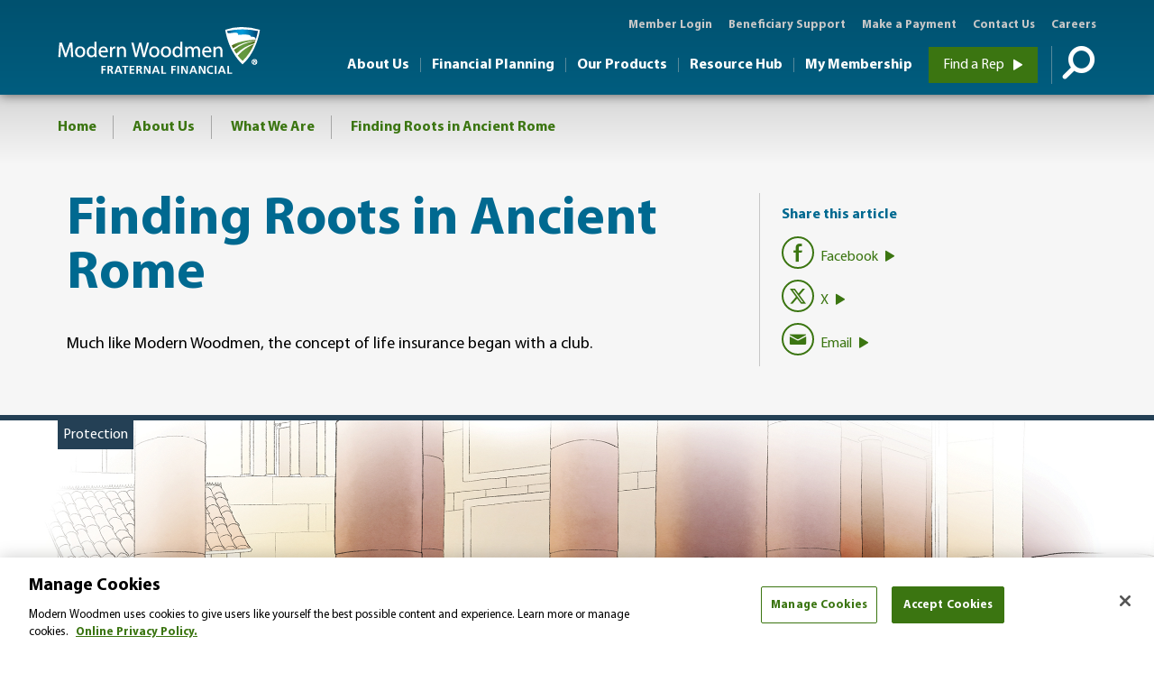

--- FILE ---
content_type: text/html; charset=utf-8
request_url: http://www.modern-woodmen.org/about-us/what-we-are/finding-roots-in-ancient-rome/
body_size: 15066
content:
<!doctype html>
<!--[if lt IE 7]>      <html class="no-js lt-ie9 lt-ie8 lt-ie7"> <![endif]-->
<!--[if IE 7]>         <html class="no-js lt-ie9 lt-ie8"> <![endif]-->
<!--[if IE 8]>         <html class="no-js lt-ie9"> <![endif]-->
<!--[if IE 9]>         <html class="no-js ie9"> <![endif]-->
<!--[if gt IE 8]><!-->
<html class="no-js" lang="en">
<!--<![endif]-->

<head>
    <!-- OneTrust Cookies Consent Notice start for modernwoodmen.org -->
<script src="https://cdn.cookielaw.org/scripttemplates/otSDKStub.js"  type="text/javascript" charset="UTF-8" data-domain-script="89a8e207-8fbb-4e51-a20a-1f8a3f9fcd24" ></script>
<script type="text/javascript">
function OptanonWrapper() { }
</script>
<!-- OneTrust Cookies Consent Notice end for modernwoodmen.org -->

<!-- Google Tag Manager -->
<script>(function(w,d,s,l,i){w[l]=w[l]||[];w[l].push({'gtm.start':
new Date().getTime(),event:'gtm.js'});var f=d.getElementsByTagName(s)[0],
j=d.createElement(s),dl=l!='dataLayer'?'&l='+l:'';j.async=true;j.src=
'https://www.googletagmanager.com/gtm.js?id='+i+dl;f.parentNode.insertBefore(j,f);
})(window,document,'script','dataLayer','GTM-NKPXFZH9');</script>
<!-- End Google Tag Manager -->


<script src="https://analytics.ahrefs.com/analytics.js" data-key="mIP+04BixSaJSd6F0FgzjA" async></script>

    <meta charset="utf-8">
    <meta http-equiv="X-UA-Compatible" content="IE=edge">
    <meta name="keywords" content="modern woodmen, modern woodmen of america, history, historical, life insurance, history of life insurance, history of insurance, 100 bc, ancient, ancient rome, fraternal benefit society, fraternal benefit societies, history of fraternal benefit societies">
    <meta name="description" content="Helping families after a breadwinner’s death was a key reason fraternal benefit societies were first formed in the mid-1800s – and why Joseph Cullen Root founded Modern Woodmen of America in 1883. But the concept of life insurance goes all the way back to 100 B.C.">
    <meta name="viewport" content="width=device-width, initial-scale=1">
    <meta http-equiv="cleartype" content="on">
    <title>Finding Roots in Ancient Rome | Modern Wooodmen</title>
    <link rel="shortcut icon" href="/favicon.ico">
    <link rel="preload" as="style" href="/styles/screen.css" />

            <style>
                header,nav,section{display:block}video{display:inline-block;vertical-align:baseline}html{font-family:sans-serif;-webkit-text-size-adjust:100%;-ms-text-size-adjust:100%}body{margin:0}a{background:0 0}strong{font-weight:700}h1{font-size:2em;margin:.67em 0}img{border:0}button,input{color:inherit;font:inherit;margin:0}button{overflow:visible}button{text-transform:none}button{-webkit-appearance:button}button::-moz-focus-inner,input::-moz-focus-inner{border:0;padding:0}input{line-height:normal}.row{clear:both}.row:after,.row:before{content:"";display:table}.row:after{clear:both}[data-anchor=bottom]{display:table;position:relative}[data-anchor=bottom] .anchor-content{display:table-cell;vertical-align:bottom}[data-anchor=middle]{display:table;position:relative}[data-anchor=middle] .anchor-content{display:table-cell;vertical-align:middle}.bg-cover{background-position:50%;background-repeat:no-repeat;background-size:cover}.hidden{height:1px;left:-10000px;overflow:hidden;position:absolute;top:auto;width:1px}.rep-notfound,.rep-true{display:none}*{box-sizing:border-box;word-wrap:normal}html{font-size:62.5%;height:100%}body{background:#fff;color:#000;font-size:16px;line-height:26px;font-size:1.6rem;line-height:2.6rem;font-family:Helvetica,Arial,sans-serif;overflow-x:hidden;-webkit-font-smoothing:antialiased}.page-frame{margin-top:104px;z-index:1;position:relative}@media (max-width:1025px){.page-frame{margin-top:75px}}h1,h2,h3,h4,h5{color:#006990;font-weight:600;margin:0}h1{font-size:60px;line-height:60px;font-size:6rem;line-height:6rem}@media (max-width:769px){h1{font-size:40px;line-height:42px;font-size:4rem;line-height:4.2rem}}h2{font-size:40px;line-height:45px;font-size:4rem;line-height:4.5rem}@media (max-width:769px){h2{font-size:40px;line-height:42px;font-size:4rem;line-height:4.2rem}}h3{color:#000;font-size:25px;line-height:30px;font-size:2.5rem;line-height:3rem;font-weight:300}h4{color:#006990}h4,h5{font-size:18px;line-height:26px;font-size:1.8rem;line-height:2.6rem;font-weight:600}h5{color:#434343}a{color:#3b7511;text-decoration:none}em{font-style:italic}strong{font-weight:700}p{font-size:16px;line-height:25px;font-size:1.6rem;line-height:2.5rem;margin:15px 0}ul{list-style-position:inside;padding-left:20px}ul li{font-size:16px;line-height:26px;font-size:1.6rem;line-height:2.6rem;margin-bottom:12px}img{height:auto;width:100%}form button[type=submit]{background-color:#3b7511;display:inline-block;color:#fff;font-size:16px;line-height:24px;font-size:1.6rem;line-height:2.4rem;font-weight:400;padding:8px 16px;text-align:center}button{border:none}input{font-size:16px;line-height:24px;font-size:1.6rem;line-height:2.4rem}label{display:block}[class^=icon-]{font-family:icomoon;speak:none;font-style:normal;font-weight:400;font-variant:normal;text-transform:none;line-height:1;-webkit-font-smoothing:antialiased;-moz-osx-font-smoothing:grayscale;font-size:12px;line-height:12px;font-size:1.2rem;line-height:1.2rem}.icon-search:before{content:"\e614"}.icon-solid-arrow-d:before{content:"\e616"}.icon-solid-arrow-r:before{content:"\e618"}.inner-wrapper,.outer-wrapper{position:relative}.inner-wrapper{max-width:1180px;margin-left:auto;margin-right:auto;margin:0 auto;width:90%}.inner-wrapper:after{content:" ";display:block;clear:both}.row{display:block}@media (min-width:481px){.span-2{width:98.33333%;float:left;margin-left:.83333%;margin-right:.83333%;margin-left:0;margin-right:0}}@media (min-width:769px){.span-2{width:15%;float:left;margin-left:.83333%;margin-right:.83333%}}@media (min-width:481px){.span-4{width:98.33333%;float:left;margin-left:.83333%;margin-right:.83333%;margin-left:0;margin-right:0}}@media (min-width:769px){.span-4{width:31.66667%;float:left;margin-left:.83333%;margin-right:.83333%}}@media (min-width:481px){.span-5{width:98.33333%;float:left;margin-left:.83333%;margin-right:.83333%;margin-left:0;margin-right:0}}@media (min-width:769px){.span-5{width:40%;float:left;margin-left:.83333%;margin-right:.83333%}}@media (min-width:481px){.span-12{width:98.33333%;float:left;margin-left:.83333%;margin-right:.83333%;margin-left:0;margin-right:0}}@media (min-width:769px){.span-12{width:98.33333%;float:left;margin-left:.83333%;margin-right:.83333%}}[class^=span-]:last-child{margin-right:0}[data-role=button]{background-color:#3b7511;display:inline-block;color:#fff;font-size:16px;line-height:24px;font-size:1.6rem;line-height:2.4rem;font-weight:400;padding:8px 16px;text-align:center}[data-role=button] span[class^=icon-]{display:inline-block;font-size:12px;line-height:12px;font-size:1.2rem;line-height:1.2rem;padding-left:6px;position:relative;top:1px}.lines-box{display:none;float:right;height:76px;padding:12px;width:76px}@media (max-width:1025px){.lines-box{display:block}}.lines-button{background:0 0;border-radius:.39286rem;border:none;display:block;margin:0 auto;outline:0;position:relative;z-index:100;left:12px;padding:0;top:10px}@media (max-width:1025px){.lines-button{margin:0}}.lines{position:relative}.lines,.lines:after,.lines:before{background:#fff;display:inline-block;vertical-align:middle;height:.39286rem;width:2.75rem}.lines:after,.lines:before{content:"";left:0;position:absolute;-ms-transform-origin:50% 50%;transform-origin:50% 50%}.lines:before{top:.6875rem}.lines:after{top:-.6875rem}.taxonomy[data-tax-color]{border-top:6px solid;margin-top:-10px}.taxonomy[data-tax-color] span{color:#fff;display:inline-block;padding:3px 6px}.taxonomy[data-tax-color=protection]{border-color:#244055}.taxonomy[data-tax-color=protection] span{background-color:#244055}@media (min-width:1025px){.global-header{background-color:#006990;background-size:100%;background-image:linear-gradient(0deg,#005d7f,#00516f);overflow:hidden;position:fixed;top:0;z-index:100}.global-header__main-nav{clear:both;float:right;margin:0 0 8px;overflow:hidden;padding:0}.global-header__main-nav ul{float:right;margin-top:24px;padding-left:0}.global-header__main-nav ul ul{display:none}.global-header__main-nav li{border-left:1px solid #578a9c;display:table-cell;font-size:16px;line-height:16px;font-size:1.6rem;line-height:1.6rem;list-style-type:none;padding-left:12px;padding-right:12px;text-align:center}.global-header__main-nav li:first-child{border-left:none;margin-left:0;padding-left:0}.global-header__main-nav li:last-child{padding-right:0}.global-header__main-nav li a{color:#fff;font-weight:600}.global-header__main-nav .clone,.global-header__main-nav .menu__expand{display:none}}.flyout{background-color:#fff;background-size:100%;background-image:linear-gradient(180deg,#d7d7d7,#fff 25%,#fff 75%,#d7d7d7);height:0;overflow:hidden;position:fixed;top:104px;width:100%;z-index:100}@media (max-width:1025px){.flyout{display:none}}.flyout__section{display:none}.flyout__section .span-4{position:relative;padding:0 12px}.flyout__section .span-4:first-child{padding:0 12px 0 0}.flyout__section .span-4:last-child{padding:0 0 0 12px}.flyout__section--border{border-left:1px solid #c7c7c7;height:75%;left:-48px;position:absolute}.flyout__section--content{padding:48px 0 24px;position:relative;z-index:1}.flyout__section--content h3{color:#006990;font-size:28px;line-height:32px;font-size:2.8rem;line-height:3.2rem;font-weight:600;margin-bottom:6px}.flyout__section--content h4{font-size:22px;line-height:28px;font-size:2.2rem;line-height:2.8rem;margin-bottom:6px;margin-top:12px}.flyout__section--content h5{color:#006990}.flyout__section--content ul{list-style:none;margin:12px 0;padding:0}.flyout__section--content li{margin-bottom:6px}.flyout__section--content .topic-list__topic a{padding:0 24px 6px 48px}.flyout__section--content .topic-list__topic a:before{top:3px}.flyout__section--content .topic-list__topic span{color:#3b7511}.flyout__section--grey-bg{background-color:#d7d7d7;display:block;background-size:100%;background-image:linear-gradient(180deg,#d7d7d7,#f6f6f6 25%,#f6f6f6 75%,#d7d7d7);height:100%;position:absolute;right:0;width:1000%;z-index:0}.flyout__section--search .search-form{position:relative}.flyout__section--search input[type=text]{background:#f6f6f6;border:1px solid #c7c7c7;font-size:18px;line-height:24px;font-size:1.8rem;line-height:2.4rem;padding:20px 136px 16px 10px;width:100%}.flyout__section--search [data-role=button]{padding:19px 30px;position:absolute;right:0;top:0}@media (max-width:1025px){.global-header{background-color:#006990;background-size:100%;background-image:linear-gradient(0deg,#005d7f,#00516f);overflow:visible}.global-header .inner-wrapper{height:100%;width:100%;overflow:auto;-webkit-overflow-scrolling:touch}.global-header__main-nav{background-color:#fff;background-size:100%;background-image:linear-gradient(180deg,#d7d7d7,#fff 24px);border-top:1px solid #c7c7c7;clear:both;display:none;min-height:100%;padding-bottom:48px;width:100%}.global-header__main-nav ul{display:none;margin:0;padding:0 24px}.global-header__main-nav ul ul{padding:0}.global-header__main-nav li{border-bottom:1px solid #c7c7c7;font-size:18px;line-height:24px;font-size:1.8rem;line-height:2.4rem;font-weight:700;list-style:none;position:relative}.global-header__main-nav li li{border-bottom:none;font-weight:400;padding:0}.global-header__main-nav li li a{color:#3b7511}.global-header__main-nav li a{color:#3b7511;display:block;padding:24px 0}.global-header__main-nav .menu__expand{border-left:1px solid #c7c7c7;color:#3b7511;display:block;height:56px;position:absolute;right:0;top:8px;width:76px}.global-header__main-nav .menu__expand span{display:block;font-size:18px;line-height:36px;font-size:1.8rem;line-height:3.6rem;height:34px;position:relative;text-align:center;top:12px}.clone{display:none}}.global-header__search-tools{float:right;margin-left:18px}.global-header__search-tools [data-role=button]{margin:12px 12px 0 0}@media (max-width:1025px){.global-header__search-tools{float:none;margin-left:0;padding:0 24px}.global-header__search-tools:after{border-bottom:1px solid #c7c7c7;display:block;content:"";width:100%}.global-header__search-tools [data-role=button]{display:block;margin:24px 0}.global-header__search-tools .icon-search{display:none!important}}.global-header__search-tools .icon-search{border-left:1px solid #578a9c;color:#fff;display:inline-block;font-size:36px;line-height:36px;font-size:3.6rem;line-height:3.6rem;padding:0 0 6px 12px;position:relative;top:9px;width:50px}.global-header__search-clone{margin:24px;position:relative}.global-header__search-clone input[type=text]{background:#e8e9e9;color:#434343;border:none;padding:12px 60px 12px 12px;width:100%}.global-header__search-clone button[type=submit]{background:0 0;border:none;color:#434343;font-size:24px;line-height:24px;font-size:2.4rem;line-height:2.4rem;padding:12px 12px 0 0;position:absolute;right:0;top:0}.global-header__utilities{display:block;float:right;margin-right:0;overflow:hidden}@media (max-width:1025px){.global-header__utilities{display:none}}.global-header__utilities a{color:#c7c7c7;font-size:13px;line-height:13px;font-size:1.3rem;line-height:1.3rem;font-weight:600}.global-header__utility-nav{float:left;margin-top:14px;padding-left:18px}.global-header__utility-nav ul{list-style:none;margin:0;padding:0;overflow:hidden}.global-header__utility-nav li{float:left;display:block;margin-bottom:0;margin-right:18px}.global-header__utility-nav li:last-child{margin-right:0}.media--member-story h3{color:#fff}.media--member-story p{color:#fff;margin:12px 0}.media{display:block}.media__image{text-align:center}.media h3{margin-top:24px}.media .icon-solid-arrow-r:after{margin-left:6px}.page-frame{box-shadow:0 0 12px rgba(0,0,0,.6);will-change:transform}.swiper-container{margin:0 auto;position:relative;overflow:hidden;direction:ltr;-webkit-backface-visibility:hidden;backface-visibility:hidden;z-index:1}.swiper-wrapper{position:relative;width:100%;-webkit-transform:translateZ(0);-moz-transform:translateZ(0);-o-transform:translateZ(0);-o-transform:translate(0);-ms-transform:translateZ(0);transform:translateZ(0);box-sizing:content-box}.swiper-slide{float:left}.topic-list{list-style:none;margin:0;padding:0}@media (max-width:1025px){.topic-list{box-shadow:none;left:0;position:relative;top:0;width:100%}}.topic-list__topic{background-color:transparent;margin-bottom:0}.topic-list__topic a{display:block;padding:18px 24px 18px 48px;position:relative}.topic-list__topic a.fp-topic:before{border:1px solid #a6a6a6;border-radius:9px;content:"";display:block;height:18px;left:20px;position:absolute;top:20px;width:18px}.topic-list__topic a span{color:#000;display:block}.topic-list__topic a em{color:#a6a6a6;display:block;font-size:14px;line-height:18px;font-size:1.4rem;line-height:1.8rem}.topic-list a[data-tax-color=business-planning]:before{background-color:#d3582e}.topic-list a[data-tax-color=employee-benefits]:before{background-color:#902327}.topic-list a[data-tax-color=estate-planning]:before{background-color:#714927}.topic-list a[data-tax-color=protection]:before{background-color:#244055}.topic-list a[data-tax-color=retirement-distribution]:before{background-color:#3e113d}.topic-list a[data-tax-color=retirement-planning]:before{background-color:#e7a830}.topic-list a[data-tax-color=savings]:before{background-color:#486f27}.hp-panels__panel-content{bottom:0;color:#fff;position:absolute;width:100%}@media (max-width:1025px){.hp-panels__panel-content{position:relative}.hp-panels__panel-content .main-content{float:none;margin:0;width:100%}}.hp-panels__panel-content .anchor-content{text-shadow:0 0 36px #000}@media (max-width:1025px){.hp-panels__panel-content .anchor-content{text-shadow:none}}.hp-panels__panel-content [data-anchor=bottom]{padding-bottom:24px;position:relative}@media (max-width:1025px){.hp-panels__panel-content [data-anchor=bottom]{display:none}}.hp-panels__panel-content [data-anchor=bottom] .anchor-content div{padding-left:18px;position:relative}.hp-panels__panel-content [data-anchor=bottom] .anchor-content div:before{background:#fff;content:"";height:100%;left:0;position:absolute;width:4px}.hp-panels__panel-img{background-size:cover;background-repeat:no-repeat;background-position:top;display:none;width:100%}@media (min-width:1025px){.hp-panels__panel-img{display:block}}.hp-panels__panel-img--alt{display:none;position:absolute;top:0}.hp-panels__panel-img--mobile{display:block}@media (min-width:1025px){.hp-panels__panel-img--mobile{display:none}}.hp-panels__panel{overflow:hidden;position:relative}.hp-panels__panel h1{color:#fff}.hp-panels__panel h2{color:#fff;font-size:60px;line-height:64px;font-size:6rem;line-height:6.4rem;word-spacing:4px}@media (max-width:1025px){.hp-panels__panel h2{color:#000;font-size:40px;line-height:42px;font-size:4rem;line-height:4.2rem;text-align:center}.hp-panels__panel h2+p{text-align:center}}.hp-panels__panel h3{color:#fff;font-weight:300}@media (max-width:1025px){.hp-panels__panel h3{color:#000}}.hp-panels__panel p{color:#fff;font-size:18px;line-height:24px;font-size:1.8rem;line-height:2.4rem;margin:12px 0 24px}@media (max-width:1025px){.hp-panels__panel .hide-mobile{display:none}}.hp-panels__panel[data-scroll=slide-3]{padding-bottom:0}.hp-panels__panel .scroll-down{border:1px solid #fff;border-radius:21px;display:table;height:42px;margin:0 auto;width:42px}@media (max-width:1025px){.hp-panels__panel .scroll-down{display:none}}.hp-panels__panel .scroll-down span{color:#fff;display:table-cell;font-size:12px;line-height:24px;font-size:1.2rem;line-height:2.4rem;text-align:center;vertical-align:middle}.hp-panels{position:relative}.hp-panels video{position:absolute;top:0;left:50%;margin:0 0 0 -50%;min-height:100%!important;min-width:100%!important;height:auto!important;width:auto!important}@media (max-width:1025px){.hp-panels video{display:none}}.hp-panels__panel--hero{background-position:top;background-repeat:no-repeat}.hp-panels__panel--hero:before{background-color:rgba(0,0,0,.25);content:"";height:100%;left:0;position:absolute;top:0;width:100%;z-index:1}@media (max-width:1025px){.hp-panels__panel--hero:before{display:none}}@media (max-width:1025px){.hp-panels__panel--hero{background-position:50%;background-size:cover;height:90vh!important;margin-bottom:-12px}}.hp-panels__panel--hero .hp-panels__panel-content{bottom:0;padding-bottom:24px;position:absolute;text-align:center;z-index:1}@media (max-height:700px){.hp-panels__panel--hero .hp-panels__panel-content{position:relative;margin-top:66px}}.hp-panels__panel--hero .hp-panels__panel-content h1 em{display:block}@media (max-width:1025px){.hp-panels__panel--hero .hp-panels__panel-content h1 em{display:none!important}}.hp-panels__panel--hero .hp-panels__panel-content .hidden-mobile{display:none}@media (max-width:1025px){.hp-panels__panel--hero .hp-panels__panel-content .hidden-mobile{display:block}}.hp-panels__panel--hero .hp-panels__panel-content .inner-wrapper{width:70%}@media (max-width:1025px){.hp-panels__panel--hero .hp-panels__panel-content .inner-wrapper{width:90%}}.hp-panels__panel--hero .hp-panels__panel-content p{margin:24px 0}.hp-panels__panel--static p{text-align:left!important}.hp-panels__panel--static .your-rep{color:#fff;text-align:left;width:300px}.hp-panels__panel--static .your-rep>span{display:inline-block;margin-top:24px}@media (max-width:769px){.hp-panels__panel--static .your-rep{margin:0 auto}}.hp-panels__panel--static .your-rep .headshot{border:2px solid #0096d6;border-radius:48px;box-shadow:4px 4px 18px rgba(0,0,0,.4);float:left;height:auto;margin-right:18px;width:97px}.hp-panels__panel--static .your-rep [data-role=button]{clear:both;display:table;margin:72px auto 0}.carousel .swiper-container{margin:48px auto 0;position:relative;width:90%;padding-bottom:20px}@media (max-width:769px){.carousel .swiper-container{padding:0;width:80%}}.carousel .media .icon-solid-arrow-r:before{margin-left:3px}.carousel .swiper-slide{height:auto!important;overflow:hidden}.carousel a,.carousel h2,.carousel h3{color:#fff!important}.carousel .pagination{display:none;margin:18px auto;position:relative}.full-bleed-section{position:relative;z-index:3;overflow:hidden;padding:72px 0 48px}@media (max-width:1025px){.full-bleed-section{padding-top:48px}}.full-bleed-section h2{padding-top:18px;color:#fff;border-top:4px solid #0096d6}.full-bleed-section h3{color:#fff}.full-bleed-section p{color:#fff}.full-bleed-section .media{padding:0 12px}.global-header{box-shadow:0 0 12px rgba(0,0,0,.6);overflow:hidden;width:100%;z-index:100}@media (max-width:1025px){.global-header{position:fixed;top:0}}.global-header .inner-wrapper{margin:0 auto}.global-header__logo{float:left;position:absolute;top:30px}.global-header__logo .light{display:block}@media (max-width:1025px){.global-header__logo{position:relative;left:24px;top:12px}}.global-header__logo a{display:block}.global-header__logo img{max-width:225px}
            </style>


        <meta property="og:image" content="http://www.modern-woodmen.org/globalassets/media/public/about-us/what-we-are/finding-roots-in-ancient-rome/ancientrome_1200x630.jpg" />
        <meta property="og:description" content="Helping families after a breadwinner’s death was a key reason fraternal benefit societies were first formed in the mid-1800s – and why Joseph Cullen Root founded Modern Woodmen of America in 1883. But the concept of life insurance goes all the way back to 100 B.C." />
        <meta property="og:title" content="The Roots of Life Insurnace | Modern Woodmen" />


            <link rel="canonical" href="https://www.modernwoodmen.org/about-us/what-we-are/finding-roots-in-ancient-rome/" />


    <script src="/scripts/libs/modernizr.js"></script>
    <!--[if lt IE 9]>
        <link rel="stylesheet" type="text/css" href="styles/css/ie8.css"/>
    <![endif]-->
    

    
    

    <link rel="stylesheet" href="/styles/screen.css" />
<script type="text/javascript">var appInsights=window.appInsights||function(config){function t(config){i[config]=function(){var t=arguments;i.queue.push(function(){i[config].apply(i,t)})}}var i={config:config},u=document,e=window,o="script",s="AuthenticatedUserContext",h="start",c="stop",l="Track",a=l+"Event",v=l+"Page",r,f;setTimeout(function(){var t=u.createElement(o);t.src=config.url||"https://js.monitor.azure.com/scripts/a/ai.0.js";u.getElementsByTagName(o)[0].parentNode.appendChild(t)});try{i.cookie=u.cookie}catch(y){}for(i.queue=[],r=["Event","Exception","Metric","PageView","Trace","Dependency"];r.length;)t("track"+r.pop());return t("set"+s),t("clear"+s),t(h+a),t(c+a),t(h+v),t(c+v),t("flush"),config.disableExceptionTracking||(r="onerror",t("_"+r),f=e[r],e[r]=function(config,t,u,e,o){var s=f&&f(config,t,u,e,o);return s!==!0&&i["_"+r](config,t,u,e,o),s}),i}({instrumentationKey:"9c8fd730-09e8-4c86-8731-a3519ba21261",sdkExtension:"a"});window.appInsights=appInsights;appInsights.queue&&appInsights.queue.length===0&&appInsights.trackPageView();</script></head>
<body>
    <!-- Google Tag Manager (noscript) -->
<noscript><iframe src="https://www.googletagmanager.com/ns.html?id=GTM-NKPXFZH9"
height="0" width="0" style="display:none;visibility:hidden"></iframe></noscript>
<!-- End Google Tag Manager (noscript) -->


    <span class="hidden">
        <a tabindex="1" href="#content">Skip to content</a>
    </span>
    <span class="hidden">
        <a tabindex="2" href="#pagenav">Skip to page navigation</a>
    </span>


    

<style>
    .global-header__logo img {
        height: 52px; /*height is needed to show on firefox*/
    }
</style>



<header id="pagenav" class="outer-wraper global-header" data-module="globalNav">
    <section class="inner-wrapper">
        <div class="global-header__logo">
            
            <a  tabindex="3" href="/" class="light">
                



        <img class="lazyload" 
             src="[data-uri]"
             data-src="/globalassets/media/structure-assets/logo-images/modernwoodmenofamerica_logo_full-color_dark-background_horz.svg" 
             alt="Modern Woodmen of America Logo" 
             style="max-height:;max-width:;" />

            </a>
            
            

        </div>
        <section class="global-header__utilities">
            <nav role="navigation" class="global-header__utility-nav">
                
<ul>
        <li><a href="https://member.modern-woodmen.org/" title="Open member website">Member Login</a></li>
        <li><a href="/beneficiaries/">Beneficiary Support</a></li>
        <li><a href="/make-a-payment/">Make a Payment</a></li>
        <li><a href="/contact-us/">Contact Us</a></li>
        <li><a href="/about-us/careers/">Careers</a></li>
</ul>
            </nav>
        </section>


        <div class="lines-box">
            <button class="lines-button x" type="button" role="button">
                <span class="hidden">Toggle Mobile Menu</span>
                <span class="lines"></span>
            </button>
        </div>



        <nav role="navigation" class="global-header__main-nav">
            <div class="global-header__search-tools">
                <a data-role="button" href="https://reps.modernwoodmen.org">Find a Rep <span class="icon-solid-arrow-r"></span></a>
                <a data-target="search" class="icon-search" href="#">&nbsp;<span class="hidden">Toggle Search</span></a>
            </div>
            <!-- this is the mobile nav -->
            <ul class="menu menu__level-1">

                    <li class="menu__item has-children">
                        <a tabindex="4" data-target="About-Us" href="/about-us/">About Us</a>
                            <ul class="menu menu__level-2">
                                    <li class="menu__item has-children">
                                        <a class="menu__link" href="/about-us/what-we-are/">What We Are</a>
                                    </li>
                                    <li class="menu__item has-children">
                                        <a class="menu__link" href="/about-us/who-we-are/">Who We Are</a>
                                    </li>
                                    <li class="menu__item has-children">
                                        <a class="menu__link" href="/about-us/community-impact/">Community Impact</a>
                                    </li>
                                    <li class="menu__item has-children">
                                        <a class="menu__link" href="/about-us/financial-strength/">Financial Strength</a>
                                    </li>
                                    <li class="menu__item has-children">
                                        <a class="menu__link" href="/about-us/news-and-media/">News &amp; Media</a>
                                    </li>
                                    <li class="menu__item has-children">
                                        <a class="menu__link" href="/about-us/careers/">Careers</a>
                                    </li>
                            </ul>                        <span class="menu__expand">
                            <span class="icon-solid-arrow-d"></span>
                        </span>
                    </li>
                    <li class="menu__item has-children">
                        <a tabindex="4" data-target="Financial-Planning" href="/financial-planning/">Financial Planning</a>
                            <ul class="menu menu__level-2">
                                    <li class="menu__item has-children">
                                        <a class="menu__link" href="/financial-planning/protection/">Protection</a>
                                    </li>
                                    <li class="menu__item has-children">
                                        <a class="menu__link" href="/financial-planning/savings/">Savings</a>
                                    </li>
                                    <li class="menu__item has-children">
                                        <a class="menu__link" href="/financial-planning/retirement-planning/">Retirement Planning</a>
                                    </li>
                                    <li class="menu__item has-children">
                                        <a class="menu__link" href="/financial-planning/retirement-distribution/">Retirement Distribution</a>
                                    </li>
                                    <li class="menu__item has-children">
                                        <a class="menu__link" href="/financial-planning/estate-planning/">Estate Planning</a>
                                    </li>
                                    <li class="menu__item has-children">
                                        <a class="menu__link" href="/financial-planning/business-planning/">Business Planning</a>
                                    </li>
                                    <li class="menu__item has-children">
                                        <a class="menu__link" href="/financial-planning/employee-benefits/">Employee Benefits</a>
                                    </li>
                            </ul>                        <span class="menu__expand">
                            <span class="icon-solid-arrow-d"></span>
                        </span>
                    </li>
                    <li class="menu__item has-children">
                        <a tabindex="4" data-target="Our-Products" href="/our-products/">Our Products</a>
                            <ul class="menu menu__level-2">
                                    <li class="menu__item has-children">
                                        <a class="menu__link" href="/our-products/life-insurance/">Life Insurance</a>
                                    </li>
                                    <li class="menu__item has-children">
                                        <a class="menu__link" href="/our-products/annuities/">Annuities</a>
                                    </li>
                                    <li class="menu__item has-children">
                                        <a class="menu__link" href="/our-products/investments/">Investments</a>
                                    </li>
                                    <li class="menu__item has-children">
                                        <a class="menu__link" href="/our-products/all-products/">All Products</a>
                                    </li>
                            </ul>                        <span class="menu__expand">
                            <span class="icon-solid-arrow-d"></span>
                        </span>
                    </li>
                    <li class="menu__item has-children">
                        <a tabindex="4" data-target="Resource-Hub" href="/resource-hub/">Resource Hub</a>
                            <ul class="menu menu__level-2">
                                    <li class="menu__item has-children">
                                        <a class="menu__link" href="/resource-hub/life-insurance-basics/">Life Insurance Basics</a>
                                    </li>
                                    <li class="menu__item has-children">
                                        <a class="menu__link" href="/resource-hub/guidance-for-families/">Guidance for Families</a>
                                    </li>
                                    <li class="menu__item has-children">
                                        <a class="menu__link" href="/resource-hub/financial-wellness/">Financial Wellness</a>
                                    </li>
                                    <li class="menu__item has-children">
                                        <a class="menu__link" href="/resource-hub/estate-planning/">Estate Planning</a>
                                    </li>
                            </ul>                        <span class="menu__expand">
                            <span class="icon-solid-arrow-d"></span>
                        </span>
                    </li>
                    <li class="menu__item has-children">
                        <a tabindex="4" data-target="My-Membership" href="/my-membership/">My Membership</a>
                            <ul class="menu menu__level-2">
                                    <li class="menu__item has-children">
                                        <a class="menu__link" href="/my-membership/faq/">FAQ</a>
                                    </li>
                                    <li class="menu__item has-children">
                                        <a class="menu__link" href="/my-membership/member-benefits/">Fraternal Programs</a>
                                    </li>
                                    <li class="menu__item has-children">
                                        <a class="menu__link" href="/my-membership/payment-options/">Payment Options</a>
                                    </li>
                                    <li class="menu__item has-children">
                                        <a class="menu__link" href="/my-membership/printable-forms/">Printable Forms</a>
                                    </li>
                            </ul>                        <span class="menu__expand">
                            <span class="icon-solid-arrow-d"></span>
                        </span>
                    </li>
            </ul>
            <div class="global-header__utility-clone clone">
                <!--Content created via JS-->
            </div>
            <div class="global-header__search-clone clone">
                <form action="/search/" method="GET">
                    <div class="search-form" role="search">
                        <input type="text" id="mobile-search" name="q" placeholder="Search">
                        <label for="mobile-search" class="hidden">Search Form</label>
                        <button class="icon-search" value="Submit search" type="submit"><span class="hidden">Submit</span></button>
                    </div>
                </form>
            </div>
        </nav>
    </section>
</header>

<div class="flyout-wrapper">
    <section class="outer-wrapper flyout">
        <div class="row">

            



<section class="inner-wrapper flyout__section" data-flyout="About-Us">
    <div class="span-4">
        <div class="flyout__section--grey-bg"></div>
        <div class="flyout__section--content">
            <h3>About Us </h3>
            


<p>Since 1883, Modern Woodmen of America has brought people together, supported families and strengthened communities.</p>
            <a href="/about-us/" target="_self" data-role="button">About Us<span class="icon-solid-arrow-r"></span></a>
        </div>
    </div>
    <div class="span-4">
        <div class="row flyout__section--content">


                <div class="span-12">
                    <h5>Our Story</h5>
                    
<ul>
        <li><a href="/about-us/what-we-are/">What We Are</a></li>
        <li><a href="/about-us/who-we-are/">Who We Are</a></li>
        <li><a href="/about-us/community-impact/">Community Impact</a></li>
        <li><a href="/about-us/financial-strength/">Financial Strength</a></li>
        <li><a href="/about-us/news-and-media/">News &amp; Media</a></li>
</ul>
                </div>
                        <div class="span-12">
                <h5>Careers</h5>
                
<ul>
        <li><a href="/careers/">Financial Representative Careers</a></li>
        <li><a href="/about-us/careers/home-office-careers/">Home Office Careers</a></li>
</ul>
            </div>
        </div>
    </div>
    <div class="span-4">
        <div class="flyout__section--content">
            <div class="flyout__section--border"></div>
            <h5>Member stories</h5>
            <a target="_self" href="/member-stories/">



        <img class="lazyload" 
             src="[data-uri]"
             data-src="/globalassets/media/public/member-stories/futuristic-farmer/futuristic-farmer_550x300.jpg" 
             style="max-height:;max-width:;" />
</a>
            <h4><a target="_self" href="/member-stories/">Hear from Modern Woodmen members</a></h4>
            


<p>From financial planning to member programs to community involvement, we help members and their families through life.</p>
        </div>
    </div>
</section>



<section class="inner-wrapper flyout__section" data-flyout="Financial-Planning">
    <div class="span-4">
        <div class="flyout__section--grey-bg"></div>
        <div class="flyout__section--content">
            <h3>Financial Planning</h3>
            


<p>We can help you meet your current needs, achieve your future dreams and plan for all stages of life.</p>
            <a href="/financial-planning/" target="_self" data-role="button">Planning for Life<span class="icon-solid-arrow-r"></span></a>
        </div>
    </div>
    <div class="span-4">
        <div class="row flyout__section--content">
            <h5>What do you need help with?</h5>
            
<ul class="topic-list ">
        <li class="topic-list__topic">
            <a class="fp-topic" data-tax-color="protection" href="/financial-planning/protection/">
                <span>Protection</span>
                <em>Protect against life&#39;s uncertainties</em>
            </a>
        </li>
        <li class="topic-list__topic">
            <a class="fp-topic" data-tax-color="savings" href="/financial-planning/savings/">
                <span>Savings</span>
                <em>Pay yourself first</em>
            </a>
        </li>
        <li class="topic-list__topic">
            <a class="fp-topic" data-tax-color="retirement-planning" href="/financial-planning/retirement-planning/">
                <span>Retirement Planning</span>
                <em>Plan for a comfortable retirement</em>
            </a>
        </li>
        <li class="topic-list__topic">
            <a class="fp-topic" data-tax-color="retirement-distribution" href="/financial-planning/retirement-distribution/">
                <span>Retirement Distribution</span>
                <em>Make your money last through retirement</em>
            </a>
        </li>
        <li class="topic-list__topic">
            <a class="fp-topic" data-tax-color="estate-planning" href="/financial-planning/estate-planning/">
                <span>Estate Planning</span>
                <em>Safeguard your family and your assets</em>
            </a>
        </li>
        <li class="topic-list__topic">
            <a class="fp-topic" data-tax-color="business-planning" href="/financial-planning/business-planning/">
                <span>Business Planning</span>
                <em>Secure your business and your family</em>
            </a>
        </li>
        <li class="topic-list__topic">
            <a class="fp-topic" data-tax-color="employee-benefits" href="/financial-planning/employee-benefits/">
                <span>Employee Benefits</span>
                <em>Attract, reward and retain quality employees</em>
            </a>
        </li>
</ul>
        </div>
    </div>
    <div class="span-4">
        <div class="flyout__section--content">
            <div class="flyout__section--border"></div>
            <h5>Stories of strength from our history</h5>
            <a href="/about-us/financial-strength/persevering-through-uncertain-times/">
                



        <img class="lazyload" 
             src="[data-uri]"
             data-src="/globalassets/media/public/about-us/financial-strength/persevering-through-uncertain-times/persevering---1909_tuberculosissanatorium_550x300.jpg" 
             alt="An old black-and-white photo from Modern Woodmen&#39;s Tuberculosis Sanatorium. " 
             style="max-height:;max-width:;" />
</a>
            <h4><a href="/about-us/financial-strength/persevering-through-uncertain-times/">Persevering Through Uncertain Times</a></h4>
</div>
    </div>
</section>

<section class="inner-wrapper flyout__section" data-flyout="Our-Products">
    <div class="span-4">
        <div class="flyout__section--grey-bg"></div>
        <div class="flyout__section--content">
            <h3>Our Products</h3>
            


<p>Modern Woodmen maintains a portfolio of high-quality financial products that can help you meet a wide range of life needs.</p>
            <a href="/our-products/" target="_self" data-role="button">Our Products<span class="icon-solid-arrow-r"></span></a>
        </div>
    </div>
    <div class="span-4">
        <div class="row flyout__section--content">


                <div class="span-12">
                    <h5>What We Offer</h5>
                    
<ul>
        <li><a href="/our-products/life-insurance/">Life Insurance</a></li>
        <li><a href="/our-products/annuities/">Annuities</a></li>
        <li><a href="/our-products/investments/">Investments</a></li>
        <li><a href="/our-products/all-products/">All Products</a></li>
</ul>
                </div>
                    </div>
    </div>
    <div class="span-4">
        <div class="flyout__section--content">
            <div class="flyout__section--border"></div>
            <h5>Don&#39;t know where to start?</h5>
            <a target="_self" href="/life-insurance-calculator/">



        <img class="lazyload" 
             src="[data-uri]"
             data-src="/globalassets/media/public/home/header/products_550x300.jpg" 
             alt="A computer screen with Modern Woodmen&#39;s life insurance calculator displayed." 
             style="max-height:;max-width:;" />
</a>
            <h4><a target="_self" href="/life-insurance-calculator/">Try our life insurance calculator</a></h4>
            


<p>Each family is unique, with different needs and goals for the future. Taking a few minutes to answer some quick questions will give you an estimate of how much insurance is right for you.</p>
        </div>
    </div>
</section>


<section class="inner-wrapper flyout__section" data-flyout="Resource-Hub">
    <div class="span-4">
        <div class="flyout__section--grey-bg"></div>
        <div class="flyout__section--content">
            <h3>Resource Hub</h3>
            


<p>Visit our Resource Hub to learn more about life insurance and potential solutions to protect you and your loved ones. It&rsquo;s a great place to find the answers to your questions and some hints from professionals.</p>
            <a href="/resource-hub/" target="_self" data-role="button">Visit Resource Hub<span class="icon-solid-arrow-r"></span></a>
        </div>
    </div>
    <div class="span-4">
        <div class="row flyout__section--content">


                <div class="span-12">
                    <h5>Areas of Focus</h5>
                    
<ul>
        <li><a href="/resource-hub/life-insurance-basics/">Life Insurance Basics</a></li>
        <li><a href="/resource-hub/guidance-for-families/">Guidance for Families</a></li>
        <li><a href="/resource-hub/financial-wellness/">Financial Wellness</a></li>
        <li><a href="/resource-hub/estate-planning/">Estate Planning</a></li>
</ul>
                </div>
                    </div>
    </div>
    <div class="span-4">
        <div class="flyout__section--content">
            <div class="flyout__section--border"></div>
            <h5>Our guide to applying for life insurance</h5>
            <a target="_self" href="/resource-hub/life-insurance-basics/life-insurance-application-guide/">



        <img class="lazyload" 
             src="[data-uri]"
             data-src="/globalassets/media/public/campaign-pages/final-resource-hub/mw_content_t1_images_ja16_9---6-life-insurance-basics_-169.jpg" 
             style="max-height:;max-width:;" />
</a>
            <h4><a target="_self" href="/resource-hub/life-insurance-basics/life-insurance-application-guide/">What to expect from the life insurance application process</a></h4>
            


<p>From commonly used terms to hints for the medical exam and more, our handy guide helps you understand the application process.</p>
<p>&nbsp;</p>
        </div>
    </div>
</section>


<section class="inner-wrapper flyout__section" data-flyout="My-Membership">
    <div class="span-4">
        <div class="flyout__section--grey-bg"></div>
        <div class="flyout__section--content">
            <h3>My Membership</h3>
            


<p>When you join Modern Woodmen, you become a member of the organization. You trust us with your financial needs. And you have the opportunity to access fraternal member programs and impact your community.</p>
            <a href="/my-membership/" target="_self" data-role="button">My Membership<span class="icon-solid-arrow-r"></span></a>
        </div>
    </div>
    <div class="span-4">
        <div class="row flyout__section--content">


                <div class="span-12">
                    <h5>Our Fraternal Difference</h5>
                    
<ul>
        <li><a href="/my-membership/member-benefits/">Fraternal Programs</a></li>
        <li><a href="/about-us/community-impact/">Community Impact</a></li>
</ul>
                </div>
                        <div class="span-12">
                <h5>Member Services</h5>
                
<ul>
        <li><a href="/my-membership/printable-forms/">Printable Forms</a></li>
        <li><a href="/my-membership/payment-options/">Payment Options</a></li>
        <li><a href="/my-membership/faq/">Frequently Asked Questions</a></li>
        <li><a href="https://reps.modernwoodmen.org/">Contact My Rep</a></li>
        <li><a href="https://member.modern-woodmen.org/" title="Open member website">Member Login</a></li>
</ul>
            </div>
        </div>
    </div>
    <div class="span-4">
        <div class="flyout__section--content">
            <div class="flyout__section--border"></div>
            <h5>Member Website</h5>
            <a target="_self" href="/my-membership/member-website/">



        <img class="lazyload" 
             src="[data-uri]"
             data-src="/globalassets/media/public/home/header/mymembership_550x300.jpg" 
             alt="A father holding his daughter in the air with her arms out." 
             style="max-height:;max-width:;" />
</a>
            <h4><a target="_self" href="/my-membership/member-website/">Member Website Overview</a></h4>
            


<p>Make a payment, update your address<u>,</u> and access account information, online forms and fraternal programs from the member website.</p>
        </div>
    </div>
</section>



            <!-- SEARCH -->
            <section class="inner-wrapper flyout__section" data-flyout="search">
                <div class="flyout__section--content flyout__section--search">
                    <form action="/search/" method="GET">
                        <div class="search-form" role="search">
                            <input type="text" id="desktop-search" name="q" placeholder="Search">
                            <label for="desktop-search" class="hidden">Search Form</label>
                            <button data-role="button" value="Submit search" type="submit">Search <span class="icon-solid-arrow-r"></span></button>
                        </div>
                    </form>

                </div>
            </section>



        </div>
    </section>

    <!-- alert block -->
</div>
<a name="content"></a>


<section class="page-frame">


    <section class="outer-wrapper hero hero--plain">

        


<div class="inner-wrapper breadcrumbs">
    <ul>
                <li>
                    <a href="/">Home</a>
                </li>
                <li>
                    <a href="/about-us/">About Us</a>
                </li>
                <li>
                    <a href="/about-us/what-we-are/">What We Are</a>
                </li>

        <li>
             <a href="/about-us/what-we-are/finding-roots-in-ancient-rome/">Finding Roots in Ancient Rome</a> 
        </li>
    </ul>
</div>
        <!-- Begin content area for screen reader -->
    </section>
    <section class="outer-wrapper hero__subbar">
        <section class="inner-wrapper">
            <div class="span-8">
                <h1>Finding Roots in Ancient Rome</h1>
                


<p>Much like Modern Woodmen, the concept of life insurance began with a club.</p>
            </div>
            <div class="span-4">
                

	<div class="hero__header">Share this article</div>
		<a class="link-with-icon new-tab-tooltip" target="_blank" href="https://www.facebook.com/sharer/sharer.php?u=http://www.modern-woodmen.org/about-us/what-we-are/finding-roots-in-ancient-rome/">
			<span class="circle icon-facebook"></span>
			<span class="text">Facebook</span>
            <span class="icon-solid-arrow-r"></span>
            <span>Opens in a new tab</span>
		</a>
		<a class="link-with-icon new-tab-tooltip" target="_blank" href="https://twitter.com/home?status=%20http://www.modern-woodmen.org/about-us/what-we-are/finding-roots-in-ancient-rome/">
			<span class="circle icon-x"></span>
			<span class="text">X</span>
            <span class="icon-solid-arrow-r"></span>
            <span>Opens in a new tab</span>
		</a>
		<a class="link-with-icon new-tab-tooltip" target="_blank" href="mailto:?&amp;subject=&amp;body=%20http://www.modern-woodmen.org/about-us/what-we-are/finding-roots-in-ancient-rome/">
			<span class="circle icon-email"></span>
			<span class="text">Email</span>
            <span class="icon-solid-arrow-r"></span>
            <span>Opens in a new tab</span>
		</a>

            </div>
        </section>
    </section>

        <section class="hero-img">
            <img src="/globalassets/media/public/about-us/what-we-are/finding-roots-in-ancient-rome/mwa_spring2020_illustration.jpg" alt="Article Hero Image">
            <div class="outer-wrapper taxonomy" data-tax-color="protection">
                <div class="inner-wrapper">
                    <span>Protection</span>
                </div>
            </div>
        </section>

        <section class="hero-img mobile">
            <img src="/globalassets/media/public/about-us/what-we-are/finding-roots-in-ancient-rome/mwa_spring2020_illustration.jpg" alt="Article Hero Image">
            <div class="outer-wrapper taxonomy" data-tax-color="protection">
                <div class="inner-wrapper">
                    <span>Protection</span>
                </div>
            </div>
        </section>

    <section class="outer-wrapper page-content">
        <section class="inner-wrapper">
            <!-- scolarship stuff here -->
            <div class="row">
                    <div class="span-7-point-5">
                        


<div class="col-12 ">
    <div class="rtf-component">
        


<p>Have you taken steps to protect your family&rsquo;s future through life insurance coverage?</p>
<p>Helping families after a breadwinner&rsquo;s death was a key reason Joseph Cullen Root started Modern Woodmen back in the 1880s. But roots of the concept of life insurance go all the way back to 100 B.C.</p>
<p>Ancient Romans feared anyone who was buried improperly would become a spirit with an evil temper. (Definitely something to be avoided!) Funerals back then, like most today, were expensive. To address the problem, Roman military leader Caius Marius formed burial clubs. Club members would help cover funeral expenses when another member died. They provided what&rsquo;s considered one of the earliest forms of life insurance in human history.</p>
<p>Fast forward to the early 1800s and we find various groups, guilds and friendly societies forming. Members of these clubs were working-class people who organized around common interests and backgrounds. They gathered primarily to meet members&rsquo; social needs. But they also offered support to lighten financial burdens when a wage-earner died.</p>
<p>In 1868, a master railroad mechanic named Jordan Upchurch organized the first fraternal benefit society in the U.S. &ndash; the Ancient Order of United Workmen. This &ldquo;fraternity&rdquo; provided members with life insurance protection for their dependents.</p>
<p>A mere 15 years later, Joseph Cullen Root founded his own fraternal benefit society: Modern Woodmen of America. And we continue to offer vital financial products, like life insurance, along with social and volunteer opportunities for today&rsquo;s families.</p>
    </div>
</div>

                    </div>
                    <div class="span-4 help-block">
                        <div class="rep-false">
                            <div class="help-block__rep">
                                <h4>Your financial representative</h4>
                                <p>Meet a Modern Woodmen representative in your community and begin to explore how shared values can work for you.</p>
                                <hr>
                                <a href="/link/f3f7d78b53544422b1e9307a7a5d0060.aspx" data-role="button" class="help-block__link">Find a rep near you <span class="icon-solid-arrow-r"></span></a>
                            </div>
                        </div>
                        <div class="rep-notfound">
                            <h4>Need help finding a representative?</h4>
                            <p>If you’re unable to find a Modern Woodmen representative in your community, we’d like to help.</p>
                            <a href="/contact-us/" data-role="button" class="your-rep__find-another">Contact the home office <span class="icon-solid-arrow-r"></span></a>
                        </div>
                        <div class="rep-true">
                            <h4>I&#39;m here to help</h4>
                            <div class="row">
                                <div class="your-rep__headshot span-4">
                                    <img data-cookie="img" src="https://placehold.it/86x86" alt="Headshot of Representative Cameron Smith">
                                </div>
                                <div class="your-rep__info span-8">
                                    <div class="your-rep__name">
                                        <strong data-cookie="firstname">Cameron</strong> <strong data-cookie="lastname">Cameron</strong>
                                    </div>
                                    <div class="your-rep__phone"><strong>Phone:</strong> <span data-cookie="phone">000-000-0000</span></div>
                                    <a href="#" data-cookie="url" class="" data-role="button">Get started <span class="icon-solid-arrow-r"></span></a>
                                </div>
                            </div>
                            <a href="/find-a-rep/" class="your-rep__find-another">Find another representative <span class="icon-solid-arrow-r"></span></a>
                        </div>
                    </div>
                            </div>
    <div class="span-7-point-5">
        <h2 data-border="solid-blue" >Additional products and services</h2>
        <p >Talk to a representative to see what&#39;s best for you.</p>

        <div class="row" data-module="equalHeight">
                <div class="span-6 media media--product media--page-block media--benefit-block">
                        <div class="media__image">
                            <img src="/globalassets/media/public/our-products/life-insurance/term-life-insurance.jpg" alt="Term life insurance">
                        </div>
                    <div class="media--product__type">Product</div>
                    <h4>Term life insurance</h4>
                    <p>No one expects to have a fatal accident, get sick or die too soon, but what if? What if those who depend on your income no longer could? Term life insurance can be an affordable way to get the protection you need to keep your family, your business, and your hopes and dreams alive. With term life insurance, your beneficiaries receive income-tax free money if you die during the term period – without the delays and expense of probate.</p>
                    <div class="bottom-link">
                        <a href="/our-products/life-insurance/#term-life-insurance" onclick="window.open(this.href,'_top')">
                            Learn about term life <span class="icon-solid-arrow-r"></span>
                        </a>
                    </div>

                </div>

        </div>
    </div>




        </section>

    </section>

            <section data-bg="/globalassets/media/public/generic-media/blue-background-images--/main_member_stories_background_1200x560.jpg" class="lazyload outer-wrapper carousel bg-fixed full-bleed-section">
                <div class="inner-wrapper">
                    <h2>Hear what members have to say</h2>
                    <a href="#" class="swiper-direction swiper-prev"><span class="hidden">Previous Slide</span><span class="icon-solid-arrow-l"></span></a>
                    <a href="#" class="swiper-direction swiper-next"><span class="hidden">Next Slide</span><span class="icon-solid-arrow-r"></span></a>
                    <div class="swiper-container" data-module="swiper" data-opts='{"slidesPerView":3, "createPagination": true, "pagination":".pagination","paginationClickable":true}'>
                        <div class="swiper-wrapper">
                            <!--First Slide-->



<div class="swiper-slide">
    <div class="media media--member-story">
        <a href="/member-stories/3-months-early/" aria-label="3 Months Early">




        <img class="lazyload media__image" 
             src="[data-uri]"
             data-src="/globalassets/media/public/member-stories/3-months-early/3-months-early_550x300.jpg" 
             style="max-height:380px;max-width:380px;" />

                <div class="taxonomy" data-tax-color="protection">
                    <span>Protection</span>
                </div>
                            <h3>3 Months Early</h3>
            <p>Caring for an infant in poor health is one of the scariest things a parent may face. The Newborn Life Insurance Benefit doesn’t take the scary away, but the Britt&#39;s learned it does lessen some financial anxiety.</p>
            <p>Read the full story <span class="icon-solid-arrow-r"></span></p>
        </a>
    </div>
</div>
<div class="swiper-slide">
    <div class="media media--member-story">
        <a href="/member-stories/my-dad-died-without-life-insurance/" aria-label="My Dad Died Without Life Insurance">




        <img class="lazyload media__image" 
             src="[data-uri]"
             data-src="/globalassets/media/public/member-stories/my-dad-died-without-life-insurance/my-dad-died-without-life-insurance_550x300.jpg" 
             style="max-height:380px;max-width:380px;" />

                <div class="taxonomy" data-tax-color="protection">
                    <span>Protection</span>
                </div>
                            <h3>My Dad Died Without Life Insurance</h3>
            <p>In her own words, Nicole shares how a personal experience led to a strong belief in life insurance. </p>
            <p>Read the full story <span class="icon-solid-arrow-r"></span></p>
        </a>
    </div>
</div>
<div class="swiper-slide">
    <div class="media media--member-story">
        <a href="/member-stories/the-fight-to-believe/" aria-label="The Fight to Believe">




        <img class="lazyload media__image" 
             src="[data-uri]"
             data-src="/globalassets/media/public/member-stories/the-fight-to-believe/the-fight-to-believe_550x300.jpg" 
             alt="Modern Woodmen member Angie and her daughter, Poppy." 
             style="max-height:380px;max-width:380px;" />

                <div class="taxonomy" data-tax-color="protection">
                    <span>Protection</span>
                </div>
                            <h3>The Fight to Believe</h3>
            <p>Angie’s path to motherhood didn’t start with a baby, it started with a diagnosis. Here the member from Wisconsin shares thoughts about financial preparedness following her cancer recovery.</p>
            <p>Read the full story <span class="icon-solid-arrow-r"></span></p>
        </a>
    </div>
</div>
<div class="swiper-slide">
    <div class="media media--member-story">
        <a href="/member-stories/adding-up-to-subtract-worry/" aria-label="Adding Up To Subtract Worry">




        <img class="lazyload media__image" 
             src="[data-uri]"
             data-src="/globalassets/media/public/member-stories/adding-up-to-subtract-worry/adding-up-to-subtract-worry_550x300.jpg" 
             style="max-height:380px;max-width:380px;" />

                <div class="taxonomy" data-tax-color="protection">
                    <span>Protection</span>
                </div>
                            <h3>Adding Up To Subtract Worry</h3>
            <p>With each child the Vitaglianos add to their family, worries for their children’s welfare without one or both parents multiply. The couple eases worry with life insurance and Modern Woodmen&#39;s member programs. </p>
            <p>Read the full story <span class="icon-solid-arrow-r"></span></p>
        </a>
    </div>
</div>
<div class="swiper-slide">
    <div class="media media--member-story">
        <a href="/member-stories/a-day-to-remember/" aria-label="A Day to Remember">




        <img class="lazyload media__image" 
             src="[data-uri]"
             data-src="/globalassets/media/public/member-stories/a-day-to-remember/alesia_550x300.jpg" 
             style="max-height:380px;max-width:380px;" />

                <div class="taxonomy" data-tax-color="protection">
                    <span>Protection</span>
                </div>
                            <h3>A Day to Remember</h3>
            <p>Alesia and Branson were married 13 &#189; years before a tragic accident cut Branson’s life short. Here, Alesia reflects on how Modern Woodmen supported her after his passing.</p>
            <p>Read the full story <span class="icon-solid-arrow-r"></span></p>
        </a>
    </div>
</div>
<div class="swiper-slide">
    <div class="media media--member-story">
        <a href="/member-stories/newborns-and-new-perspectives/" aria-label="Newborns and New Perspectives">




        <img class="lazyload media__image" 
             src="[data-uri]"
             data-src="/globalassets/media/public/member-stories/newborns-and-new-perspectives/newborns-and-new-perspectives_550x300.jpg" 
             style="max-height:380px;max-width:380px;" />

                <div class="taxonomy" data-tax-color="protection">
                    <span>Protection</span>
                </div>
                            <h3>Newborns and New Perspectives</h3>
            <p>When Molly discovered she was pregnant with twins they weren’t too surprised by the news. The bigger surprise came when they found out the babies were starting twin-to-twin transfusion syndrome.</p>
            <p>Read the full story <span class="icon-solid-arrow-r"></span></p>
        </a>
    </div>
</div>
                        </div>
                        <div class="pagination"></div>
                    </div>

                </div>
            </section>
            <section data-bg="/globalassets/media/public/generic-media/blue-background-images--/main_member_stories_background_1200x560.jpg" class="lazyload outer-wrapper carousel mobile-bg bg-fixed full-bleed-section">
                <div class="inner-wrapper">
                    <h2>Hear what members have to say</h2>
                    <a href="#" class="swiper-direction swiper-prev"><span class="hidden">Previous Slide</span><span class="icon-solid-arrow-l"></span></a>
                    <a href="#" class="swiper-direction swiper-next"><span class="hidden">Next Slide</span><span class="icon-solid-arrow-r"></span></a>
                    <div class="swiper-container" data-module="swiper" data-opts='{"slidesPerView":3, "createPagination": true, "pagination":".pagination","paginationClickable":true}'>
                        <div class="swiper-wrapper">
                            <!--First Slide-->



<div class="swiper-slide">
    <div class="media media--member-story">
        <a href="/member-stories/3-months-early/" aria-label="3 Months Early">




        <img class="lazyload media__image" 
             src="[data-uri]"
             data-src="/globalassets/media/public/member-stories/3-months-early/3-months-early_550x300.jpg" 
             style="max-height:380px;max-width:380px;" />

                <div class="taxonomy" data-tax-color="protection">
                    <span>Protection</span>
                </div>
                            <h3>3 Months Early</h3>
            <p>Caring for an infant in poor health is one of the scariest things a parent may face. The Newborn Life Insurance Benefit doesn’t take the scary away, but the Britt&#39;s learned it does lessen some financial anxiety.</p>
            <p>Read the full story <span class="icon-solid-arrow-r"></span></p>
        </a>
    </div>
</div>
<div class="swiper-slide">
    <div class="media media--member-story">
        <a href="/member-stories/my-dad-died-without-life-insurance/" aria-label="My Dad Died Without Life Insurance">




        <img class="lazyload media__image" 
             src="[data-uri]"
             data-src="/globalassets/media/public/member-stories/my-dad-died-without-life-insurance/my-dad-died-without-life-insurance_550x300.jpg" 
             style="max-height:380px;max-width:380px;" />

                <div class="taxonomy" data-tax-color="protection">
                    <span>Protection</span>
                </div>
                            <h3>My Dad Died Without Life Insurance</h3>
            <p>In her own words, Nicole shares how a personal experience led to a strong belief in life insurance. </p>
            <p>Read the full story <span class="icon-solid-arrow-r"></span></p>
        </a>
    </div>
</div>
<div class="swiper-slide">
    <div class="media media--member-story">
        <a href="/member-stories/the-fight-to-believe/" aria-label="The Fight to Believe">




        <img class="lazyload media__image" 
             src="[data-uri]"
             data-src="/globalassets/media/public/member-stories/the-fight-to-believe/the-fight-to-believe_550x300.jpg" 
             alt="Modern Woodmen member Angie and her daughter, Poppy." 
             style="max-height:380px;max-width:380px;" />

                <div class="taxonomy" data-tax-color="protection">
                    <span>Protection</span>
                </div>
                            <h3>The Fight to Believe</h3>
            <p>Angie’s path to motherhood didn’t start with a baby, it started with a diagnosis. Here the member from Wisconsin shares thoughts about financial preparedness following her cancer recovery.</p>
            <p>Read the full story <span class="icon-solid-arrow-r"></span></p>
        </a>
    </div>
</div>
<div class="swiper-slide">
    <div class="media media--member-story">
        <a href="/member-stories/adding-up-to-subtract-worry/" aria-label="Adding Up To Subtract Worry">




        <img class="lazyload media__image" 
             src="[data-uri]"
             data-src="/globalassets/media/public/member-stories/adding-up-to-subtract-worry/adding-up-to-subtract-worry_550x300.jpg" 
             style="max-height:380px;max-width:380px;" />

                <div class="taxonomy" data-tax-color="protection">
                    <span>Protection</span>
                </div>
                            <h3>Adding Up To Subtract Worry</h3>
            <p>With each child the Vitaglianos add to their family, worries for their children’s welfare without one or both parents multiply. The couple eases worry with life insurance and Modern Woodmen&#39;s member programs. </p>
            <p>Read the full story <span class="icon-solid-arrow-r"></span></p>
        </a>
    </div>
</div>
<div class="swiper-slide">
    <div class="media media--member-story">
        <a href="/member-stories/a-day-to-remember/" aria-label="A Day to Remember">




        <img class="lazyload media__image" 
             src="[data-uri]"
             data-src="/globalassets/media/public/member-stories/a-day-to-remember/alesia_550x300.jpg" 
             style="max-height:380px;max-width:380px;" />

                <div class="taxonomy" data-tax-color="protection">
                    <span>Protection</span>
                </div>
                            <h3>A Day to Remember</h3>
            <p>Alesia and Branson were married 13 &#189; years before a tragic accident cut Branson’s life short. Here, Alesia reflects on how Modern Woodmen supported her after his passing.</p>
            <p>Read the full story <span class="icon-solid-arrow-r"></span></p>
        </a>
    </div>
</div>
<div class="swiper-slide">
    <div class="media media--member-story">
        <a href="/member-stories/newborns-and-new-perspectives/" aria-label="Newborns and New Perspectives">




        <img class="lazyload media__image" 
             src="[data-uri]"
             data-src="/globalassets/media/public/member-stories/newborns-and-new-perspectives/newborns-and-new-perspectives_550x300.jpg" 
             style="max-height:380px;max-width:380px;" />

                <div class="taxonomy" data-tax-color="protection">
                    <span>Protection</span>
                </div>
                            <h3>Newborns and New Perspectives</h3>
            <p>When Molly discovered she was pregnant with twins they weren’t too surprised by the news. The bigger surprise came when they found out the babies were starting twin-to-twin transfusion syndrome.</p>
            <p>Read the full story <span class="icon-solid-arrow-r"></span></p>
        </a>
    </div>
</div>
                        </div>
                        <div class="pagination"></div>
                    </div>

                </div>
            </section>
    
    

</section>
<div class="footer-container">
    <section class="outer-wrapper financial-goal-picker">
        <section class="inner-wrapper">
            <div class="row">
                <!-- <div class="half"> -->
                <div class="financial-goal-picker__select">
                    <h3>Let&#39;s plan together for ...</h3>
                    <label for="financial-goal" class="hidden">Select a financial goal</label>
                    <select name="financial-goal" title="Financial Goal Picker" id="financial-goal">

                            <option value="/financial-planning/">Life&#39;s moments</option>
                            <option value="/financial-planning/protection/">Protection</option>
                            <option value="/financial-planning/savings/">Savings</option>
                            <option value="/financial-planning/retirement-planning/">Retirement planning</option>
                            <option value="/financial-planning/retirement-distribution/">Retirement distribution</option>
                            <option value="/financial-planning/estate-planning/">Estate planning</option>
                            <option value="/financial-planning/business-planning/">Business planning</option>
                            <option value="/financial-planning/employee-benefits/">Employee benefits</option>
                    </select>
                </div>
                


<p>Select a financial goal from the drop-down menu to find helpful tips and articles.</p>
            </div>
        </section>
    </section>
    <footer class="outer-wrapper global-footer">
        <section class="inner-wrapper">
            <div class="third first your-rep">
                <div class="rep-false">
                    <h4>Your financial representative</h4>
                    <p>Meet a Modern Woodmen representative in your community and begin to explore how shared values can work for you.</p>
                        <a href="/find-a-rep/" class="your-rep__find-another">Find a rep near you <span class="icon-solid-arrow-r"></span></a>
                </div>
                    <div class="rep-notfound">
                        <h4>Need help finding a representative?</h4>
                        <p>If you’re unable to find a Modern Woodmen representative in your community, we’d like to help.</p>
                        <a href="/contact-us/" data-role="button">Contact the home office <span class="icon-solid-arrow-r"></span></a>
                    </div>
                    <div class="rep-true">
                        <h4>I&#39;m here to help</h4>
                        <div class="row">
                            <div class="your-rep__headshot span-4">
                                <img data-cookie="img" src="" alt="Headshot of Representative Cameron Smith">
                            </div>
                            <div class="your-rep__info span-8">
                                <div class="your-rep__name">
                                    <strong data-cookie="firstname"></strong> <strong data-cookie="lastname"></strong>
                                </div>
                                <div class="your-rep__phone"><strong>Phone:</strong> <span data-cookie="phone"></span></div>
                                <a href="/find-a-rep/" data-cookie="url" class="" data-role="button">Get started <span class="icon-solid-arrow-r"></span></a>
                            </div>
                        </div>
                        <a href="/find-a-rep/" class="your-rep__find-another">Find another representative <span class="icon-solid-arrow-r"></span></a>
                    </div>
            </div>

            <div class="third second">
                <div class="row">
                    <div class="half first">
                        <h4>Connect with us</h4>
                    </div>
                    <div class="half last">
                        <ul class="social-list">
                                    <li><a href="https://www.facebook.com/modernwoodmen/?fref=ts" target="_blank" class="new-tab-tooltip"><span class="hidden">Facebook</span><span class="icon-facebook"></span><span>Opens in a new tab</span></a></li>
                                    <li><a href="https://twitter.com/ModernWoodmen" target="_blank" class="new-tab-tooltip"><span class="hidden">X</span><span class="icon-x"></span><span>Opens in a new tab</span></a></li>
                                    <li><a href="https://www.linkedin.com/company/modern-woodmen-of-america" target="_blank" class="new-tab-tooltip"><span class="hidden">LinkedIn</span><span class="icon-linkedin"></span><span>Opens in a new tab</span></a></li>
                                    <li><a href="https://www.youtube.com/user/ModernWoodmen1883" target="_blank" class="new-tab-tooltip"><span class="hidden">YouTube</span><span class="icon-youtube-square"></span><span>Opens in a new tab</span></a></li>
                                    <li><a href="https://www.instagram.com/modernwoodmen1883/" target="_blank" class="new-tab-tooltip"><span class="hidden">Instagram</span><span class="icon-instagram"></span><span>Opens in a new tab</span></a></li>
                        </ul>
                    </div>
                </div>
                <div class="row">
                    <h4>Need help?</h4>
                    <div class="row contact-us">
                        <div class="half first">
                            


<ul>
<li><a href="/contact-us/">Contact us</a></li>
<li>Phone: <a href="tel:3095583077">309-558-3077</a> or <a href="tel:8004479811">800-447-9811</a></li>
</ul>
                        </div>
                        <div class="half second">
                            


<ul>
<li><a href="https://member.modern-woodmen.org/" rel="noopener" title="Open member website">Member login</a></li>
<li><a href="/make-a-payment/" title="Make a payment">Make a payment</a></li>
<li><a href="/your-information/">How we use your information</a></li>
<li><a href="/notice-of-collection-for-california-residents/">Notice of collection for California residents</a></li>
</ul>
                        </div>
                    </div>
                </div>
            </div>
            <div class="third last">
                <h4>Looking for a meaningful career?</h4>
                


<p>Grow with Modern Woodmen! As a financial representative, you can make a positive impact for your family and your community.</p>

                    <a href="/about-us/careers/" data-role="button">Learn more<span class="icon-solid-arrow-r"></span></a>            </div>

        </section>
        <section class="global-footer__legal">
            <section class="inner-wrapper">
                <div class="span-4">
                        <a href="/">



        <img class="lazyload" 
             src="[data-uri]"
             data-src="/globalassets/media/structure-assets/logo-images/logo--dark.svg" 
             style="max-height:;max-width:;" />
</a>                </div>
                <div class="span-8">
                    


<p><span style="font-size: small;"> <span style="color: #000000;"> <a href="/terms-of-use/">Terms of Use</a>&nbsp; |&nbsp;&nbsp;<a href="/your-privacy/">Your Privacy</a>&nbsp;&nbsp; |&nbsp;&nbsp;<a href="/your-privacy/online-privacy-policy/">ONLINE PRIVACY POLICY</a>&nbsp; |&nbsp; </span></span><a class="ot-sdk-show-settings">Cookie Settings</a></p>
<!-- OneTrust Cookies Settings button start --><!-- OneTrust Cookies Settings button end -->
<p><span style="font-size: small;"> <span style="color: #000000;"> <a href="/your-information/">How we use your information</a><br></span></span><span style="font-size: small;"> <span style="color: #000000;"><a href="/notice-of-collection-for-california-residents/">Notice of Collection for California Residents</a></span></span><br><span style="font-size: small;"><span style="color: #000000;"><a href="/your-privacy/cookie-notice/">Cookie Notice</a></span></span></p>
<p><span style="font-size: small;"><span style="color: #000000;">&copy; 2025 Modern Woodmen of America. All rights reserved.</span></span></p>
<p><span style="font-size: small;"> <span style="color: #000000;">Insurance products offered by Modern Woodmen of America, 1701 1st Avenue, Rock Island, IL 61201. Securities and advisory services offered through MWA Financial Services, Inc., a Registered Investment Adviser and a wholly owned subsidiary of Modern Woodmen of America. Member: <a href="http://www.finra.org/" target="_blank" rel="noopener" class="new-tab-icon">FINRA</a>,&nbsp;<a href="http://www.sipc.org/" target="_blank" rel="noopener" class="new-tab-icon">SIPC</a>. Check the background on either the firm or the representative on FINRA's&nbsp;<a href="http://brokercheck.finra.org/" target="_blank" rel="noopener" class="new-tab-icon">BrokerCheck</a>. For more information, see the&nbsp;<a href="/bestinterest/">MWA Financial Services, Inc., Best Interest page</a>.</span></span></p>
<p><span style="font-size: small;"> <span style="color: #000000;">Product availability varies by state. Individual representatives may not be licensed to sell all products. The information on this website should not be considered a solicitation in those states where Modern Woodmen is not licensed.</span></span></p>
                </div>
            </section>
        </section>
    </footer>
</div>





    <script src="/scripts/app.js" async></script>
    <script src="/scripts/fontloader.js" async></script>
    
    

    <!-- Global script includes -->
    <script type="text/javascript" src="https://dl.episerver.net/13.6.1/epi-util/find.js"></script>
<script type="text/javascript">
if(typeof FindApi === 'function'){var api = new FindApi();api.setApplicationUrl('/');api.setServiceApiBaseUrl('/find_v2/');api.processEventFromCurrentUri();api.bindWindowEvents();api.bindAClickEvent();api.sendBufferedEvents();}
</script>

    <script src="/scripts/image-dimensions.js" async></script>
</body>
</html>


--- FILE ---
content_type: text/css
request_url: http://www.modern-woodmen.org/styles/screen.css
body_size: 46259
content:
/*! normalize.css v3.0.0 | MIT License | git.io/normalize *//*! normalize.css v3.0.0 | HTML5 Display Definitions | MIT License | git.io/normalize */article,aside,details,figcaption,figure,footer,header,hgroup,main,nav,section,summary{display:block}audio,canvas,progress,video{display:inline-block;vertical-align:baseline}audio:not([controls]){display:none;height:0}[hidden],template{display:none}/*! normalize.css v3.0.0 | Base | MIT License | git.io/normalize */html{font-family:sans-serif;-webkit-text-size-adjust:100%;-ms-text-size-adjust:100%}body{margin:0}/*! normalize.css v3.0.0 | Links | MIT License | git.io/normalize */a{background:transparent}a:active,a:hover{outline:0}/*! normalize.css v3.0.0 | Typography | MIT License | git.io/normalize */abbr[title]{border-bottom:1px dotted}b,strong{font-weight:700}dfn{font-style:italic}h1{font-size:2em;margin:.67em 0}mark{background:#ff0;color:#000}small{font-size:80%}sub,sup{font-size:75%;line-height:0;position:relative;vertical-align:baseline}sup{top:-.5em}sub{bottom:-.25em}/*! normalize.css v3.0.0 | Embedded Content | MIT License | git.io/normalize */img{border:0}svg:not(:root){overflow:hidden}/*! normalize.css v3.0.0 | Figures | MIT License | git.io/normalize */figure{margin:1em 40px}hr{box-sizing:content-box;height:0}pre{overflow:auto}code,kbd,pre,samp{font-family:monospace,monospace;font-size:1em}/*! normalize.css v3.0.0 | Forms | MIT License | git.io/normalize */button,input,optgroup,select,textarea{color:inherit;font:inherit;margin:0}button{overflow:visible}button,select{text-transform:none}button,html input[type=button],input[type=reset],input[type=submit]{-webkit-appearance:button;cursor:pointer}button[disabled],html input[disabled]{cursor:default}button::-moz-focus-inner,input::-moz-focus-inner{border:0;padding:0}input{line-height:normal}input[type=checkbox],input[type=radio]{box-sizing:border-box;padding:0}input[type=number]::-webkit-inner-spin-button,input[type=number]::-webkit-outer-spin-button{height:auto}input[type=search]{-webkit-appearance:textfield;box-sizing:content-box}input[type=search]::-webkit-search-cancel-button,input[type=search]::-webkit-search-decoration{-webkit-appearance:none}fieldset{border:1px solid silver;margin:0 2px;padding:.35em .625em .75em}legend{border:0;padding:0}textarea{overflow:auto}optgroup{font-weight:700}/*! normalize.css v3.0.0 | Tables | MIT License | git.io/normalize */table{border-collapse:collapse;border-spacing:0}td,th{padding:0}@font-face{font-family:icomoon;src:url(/fonts/icomoon/icomoon.eot);src:url(/fonts/icomoon/icomoon.eot?#iefix) format("embedded-opentype"),url(/fonts/icomoon/icomoon.woff) format("woff"),url(/fonts/icomoon/icomoon.ttf) format("truetype");font-weight:400;font-style:normal}@font-face{font-family:MyriadPro;src:url(/fonts/myriadpro/myriadpro_light.eot);src:url(/fonts/myriadpro/myriadpro_light.eot?#iefix) format("embedded-opentype"),url(/fonts/myriadpro/myriadpro_light.woff) format("woff"),url(/fonts/myriadpro/myriadpro_light.ttf) format("truetype");font-weight:300;font-style:light}@font-face{font-family:MyriadPro;src:url(/fonts/myriadpro/myriadpro_regular.eot);src:url(/fonts/myriadpro/myriadpro_regular.eot?#iefix) format("embedded-opentype"),url(/fonts/myriadpro/myriadpro_regular.woff) format("woff"),url(/fonts/myriadpro/myriadpro_regular.ttf) format("truetype");font-weight:400;font-style:normal}@font-face{font-family:MyriadPro;src:url(/fonts/myriadpro/myriadpro_bold.eot);src:url(/fonts/myriadpro/myriadpro_bold.eot?#iefix) format("embedded-opentype"),url(/fonts/myriadpro/myriadpro_bold.woff) format("woff"),url(/fonts/myriadpro/myriadpro_bold.ttf) format("truetype");font-weight:600;font-style:bold}.clearfix,.row{clear:both}.clearfix:after,.clearfix:before,.row:after,.row:before{content:"";display:table}.clearfix:after,.row:after{clear:both}[data-align=center]{text-align:center}[data-align=right]{text-align:right}[data-valign=middle]{display:table}[data-valign=middle]>div{display:table-cell;vertical-align:middle}[data-anchor=bottom]{display:table;position:relative}[data-anchor=bottom] .anchor-content{display:table-cell;vertical-align:bottom}[data-anchor=middle]{display:table;position:relative}[data-anchor=middle] .anchor-content{display:table-cell;vertical-align:middle}[data-bgc=grey]{background-color:#f6f6f6!important}[data-border=solid-blue]{border-top:4px solid #0096d6;margin-top:48px;padding-top:24px}@media (max-width:769px){[data-hidden=mobile]{display:none}}[data-margin-top="0"]{margin-top:0!important}.bg-cover,.bg-fixed{background-position:50%;background-repeat:no-repeat;background-size:cover}.t13-block .bg-fixed{overflow:visible}.column-margin .page-content .page-blocks .media--page-block:first-child,.column-margin .span-6:first-child,.page-content .page-blocks .column-margin .media--page-block:first-child{margin-bottom:48px}.hidden{height:1px;left:-10000px;overflow:hidden;position:absolute;top:auto;width:1px}.grow{transition-property:all;transition-duration:.25s;transition-timing-function:ease-out}@media (prefers-reduced-motion){.grow{transition:none}}.grow:hover{box-shadow:0 12px 48px rgba(0,0,0,.3)}@media (max-width:1025px){.grow:hover{box-shadow:none}}.EPiServerForms .grow legend,.general-form-container .grow legend,.grow .EPiServerForms legend,.grow .general-form-container legend,.grow h3{margin-top:12px}.pull-up{margin-bottom:-192px;overflow:hidden}.push{padding-bottom:100px!important}.rep-notfound,.rep-true{display:none}*{box-sizing:border-box;word-wrap:normal;-webkit-tap-highlight-color:transparent}html{font-size:62.5%;height:100%}body{background:#fff;color:#000;font-size:16px;line-height:26px;font-size:1.6rem;line-height:2.6rem;font-family:Helvetica,Arial,sans-serif;overflow-x:hidden;-webkit-font-smoothing:antialiased}body.navigation-open{overflow:hidden}body.fonts-loaded{font-family:MyriadPro,Helvetica,Arial,sans-serif;font-weight:400}.page-frame{margin-top:104px;z-index:1;position:relative}@media (max-width:1025px){.page-frame{margin-top:75px}}.homepage .page-frame{margin-top:100px}@media (max-width:1025px){.homepage .page-frame{margin-top:75px}}.EPiServerForms legend,.general-form-container legend,h1,h2,h3,h4,h5,h6{color:#006990;font-weight:600;margin:0}h1{font-size:60px;line-height:60px;font-size:6rem;line-height:6rem}@media (max-width:769px){h1{font-size:40px;line-height:42px;font-size:4rem;line-height:4.2rem}}h1 img{margin-right:8px;max-width:60px;position:relative;top:6px}h2{font-size:30px;line-height:35px;font-size:3rem;line-height:3.5rem}@media (max-width:769px){h2{font-size:40px;line-height:42px;font-size:4rem;line-height:4.2rem}}.EPiServerForms legend,.general-form-container legend,h3{color:#000;font-size:22.5px;line-height:30px;font-size:2.25rem;line-height:3rem;font-weight:400}h4{color:#006990}h4,h5{font-size:18px;line-height:26px;font-size:1.8rem;line-height:2.6rem;font-weight:600}h5{color:#434343}h6{font-size:14px;line-height:20px;font-size:1.4rem;line-height:2rem}a{color:#3b7511;transition:color .3s ease-in;text-decoration:none}@media (prefers-reduced-motion){a{transition:none}}a:active,a:hover{color:#2e5c0e}em{font-style:italic}strong{font-weight:700}p{font-size:16px;line-height:25px;font-size:1.6rem;line-height:2.5rem;margin:8px 0}p.small{font-size:12px;font-size:1.2rem}p.fine-print,p.small{line-height:18px;line-height:1.8rem}p.fine-print{color:#c7c7c7}p.fine-print,p.greyed{font-size:14px;font-size:1.4rem}p.greyed{color:#a6a6a6;line-height:24px;line-height:2.4rem}ul{list-style-position:inside;padding-left:20px}ul li{font-size:16px;line-height:26px;font-size:1.6rem;line-height:2.6rem;margin-bottom:12px}img{height:auto;width:100%}blockquote{border-bottom:1px solid #c7c7c7;border-top:1px solid #c7c7c7;color:#0096d6;font-size:28px;line-height:32px;font-size:2.8rem;line-height:3.2rem;font-style:italic;font-weight:300;margin:60px 0;padding:48px;position:relative;text-align:center}blockquote .icon-quote{background-color:#0096d6;border-radius:34px;color:#fff;font-size:24px;line-height:24px;font-size:2.4rem;line-height:2.4rem;height:68px;left:50%;margin-left:-34px;position:absolute;text-align:center;top:-34px;width:68px}blockquote .icon-quote:before{left:-1px;position:relative;top:22px}.primary-btn,.secondary-btn{background-color:#3b7511;display:inline-block;color:#fff;font-size:16px;line-height:24px;font-size:1.6rem;line-height:2.4rem;font-weight:400;padding:8px 16px;text-align:center;cursor:pointer;transition-property:background-color;transition-duration:.25s;transition-timing-function:ease-out}@media (prefers-reduced-motion){.primary-btn,.secondary-btn{transition:none}}.primary-btn:hover,.secondary-btn:hover{background-color:#2e5c0e;color:#fff}.secondary-btn:after{content:"\e618";font-family:icomoon;padding:0 0 0 9px;position:relative;top:1px;font-size:1.2rem;line-height:1.2rem}.secondary-btn:after:hover{color:#fff}h2.h2-less-bold{font-weight:400}sub,sup{font-size:55%}hr{border:none;border-bottom:1px solid #c7c7c7;margin-top:30px;margin-bottom:30px}figure{position:relative;margin:0 0 2em}figure img{max-width:100%;box-shadow:8px 7px 30px 0 rgba(4,4,4,.35)}figcaption{font-size:15px;line-height:18px;font-size:1.5rem;line-height:1.8rem;color:rgba(0,0,0,.5);margin-top:1em}form button[type=submit]{background-color:#3b7511;display:inline-block;color:#fff;font-size:16px;line-height:24px;font-size:1.6rem;line-height:2.4rem;font-weight:400;padding:8px 16px;text-align:center;cursor:pointer;transition-property:background-color;transition-duration:.25s;transition-timing-function:ease-out}@media (prefers-reduced-motion){form button[type=submit] .animation{transition:none}}form button[type=submit]:hover{background-color:#2e5c0e;color:#fff}form input[type=reset]{display:inline-block;font-size:1.6rem;line-height:2.4rem;font-weight:400;padding:6px 16px;text-align:center;cursor:pointer;transition-property:background-color;transition-duration:.25s;transition-timing-function:ease-out}@media (prefers-reduced-motion){form input[type=reset]{transition:none}}input[type=radio]{margin:0 14px 0 0}button{border:none}input{font-size:16px;line-height:24px;font-size:1.6rem;line-height:2.4rem}input[type=checkbox],input[type=radio],input[type=submit]{width:auto;cursor:pointer}label{display:block}label .required{font-size:90%;top:-.25em}label input[type=checkbox]{float:left;margin-right:1em!important}label+label{clear:left}select{height:48px!important;z-index:1}fieldset{border:none;padding:30px 0 0}fieldset input[type=email],fieldset input[type=number],fieldset input[type=password],fieldset input[type=tel],fieldset input[type=text],fieldset input[type=url],fieldset textarea{background-color:#f6f6f6;border:1px solid #c7c7c7;color:#000;font-size:16px;line-height:24px;font-size:1.6rem;line-height:2.4rem;padding:6px 8px;width:100%}fieldset legend{font-size:28px;line-height:30px;font-size:2.8rem;line-height:3rem;font-weight:300;margin:0}fieldset select{border:1px solid #c7c7c7}fieldset input[type=file]{border:0}.customSelect{background-color:#3b7511;color:#fff;cursor:pointer;padding:6px 12px;position:relative;transition-property:background-color;transition-duration:.25s;transition-timing-function:ease-out}@media (prefers-reduced-motion){.customSelect{transition:none}}.customSelect:before{background:#fff;content:"";height:24px;position:absolute;right:40px;top:8px;width:1px}.customSelect:after{content:"\e616";font-family:icomoon;font-size:12px;margin-left:24px;margin-right:3px;position:relative;top:1px}.customSelect.customSelectHover{background:#2e5c0e}.EPiServerForms,.general-form-container{text-align:left!important;position:relative;width:100%}.EPiServerForms .FormStep__Title,.general-form-container .FormStep__Title{font-weight:700;margin-top:0}.EPiServerForms .FormChoice .Form__Element__Caption,.general-form-container .FormChoice .Form__Element__Caption{margin:20px 0}.EPiServerForms .Form__Element.FormSelection,.general-form-container .Form__Element.FormSelection{position:relative}.EPiServerForms .hasCustomSelect,.general-form-container .hasCustomSelect{left:0;bottom:0;cursor:pointer}.EPiServerForms fieldset,.general-form-container fieldset{padding:0}.EPiServerForms .information-link,.general-form-container .information-link{font-weight:700;display:block;margin:30px 0}.EPiServerForms.apply .information-link,.general-form-container.apply .information-link{margin:0 8px 25px}.EPiServerForms .row .customSelect,.EPiServerForms .row input,.general-form-container .row .customSelect,.general-form-container .row input{margin-bottom:30px}.EPiServerForms [class^=span-],.general-form-container [class^=span-]{position:relative}.EPiServerForms label,.general-form-container label{font-size:16px;line-height:16px;font-size:1.6rem;line-height:1.6rem;margin-bottom:6px}.EPiServerForms label.error,.general-form-container label.error{color:red;transform:translate3d(0,-100%,0)}.EPiServerForms label input,.general-form-container label input{margin-bottom:12px;margin-right:6px}.EPiServerForms label small,.general-form-container label small{color:#3b7511;font-size:14px;line-height:16px;font-size:1.4rem;line-height:1.6rem}.EPiServerForms span,.general-form-container span{display:inline-block;font-size:16px;line-height:16px;font-size:1.6rem;line-height:1.6rem;margin-bottom:6px}.EPiServerForms span.field-validation-error,.general-form-container span.field-validation-error{color:red;transform:translate3d(0,-100%,0)}.EPiServerForms span.field-validation-valid,.general-form-container span.field-validation-valid{display:none}.EPiServerForms input[type=email],.EPiServerForms input[type=number],.EPiServerForms input[type=password],.EPiServerForms input[type=tel],.EPiServerForms input[type=text],.EPiServerForms input[type=url],.EPiServerForms textarea,.general-form-container input[type=email],.general-form-container input[type=number],.general-form-container input[type=password],.general-form-container input[type=tel],.general-form-container input[type=text],.general-form-container input[type=url],.general-form-container textarea{font-size:16px;line-height:16px;font-size:1.6rem;line-height:1.6rem;width:100%}.EPiServerForms input,.EPiServerForms textarea,.general-form-container input,.general-form-container textarea{border:1px solid #919191;padding:8px}.EPiServerForms input.error,.EPiServerForms textarea.error,.general-form-container input.error,.general-form-container textarea.error{border:1px solid red}.EPiServerForms td,.general-form-container td{background-color:transparent;padding:0 0 24px;text-align:left}.EPiServerForms .customSelect,.EPiServerForms select,.general-form-container .customSelect,.general-form-container select{font-size:16px;width:100%!important;max-width:100%}.EPiServerForms .customSelect,.general-form-container .customSelect{background:linear-gradient(180deg,#f9f9f9 0,#e4e4e4);border:1px solid #c7c7c7;color:#000;padding:8px 12px;height:39px!important}.EPiServerForms .customSelect:before,.general-form-container .customSelect:before{background:#c7c7c7}.EPiServerForms .customSelect:after,.general-form-container .customSelect:after{color:#3b7511;margin-right:14px;position:absolute;right:0;top:10px}.EPiServerForms input[type=submit],.general-form-container input[type=submit]{border:none}.EPiServerForms #formNotice,.general-form-container #formNotice{margin:6px 0 24px 24px}.EPiServerForms .g-recaptcha,.EPiServerForms input[type=submit],.general-form-container .g-recaptcha,.general-form-container input[type=submit]{margin-bottom:30px}.EPiServerForms .quiz__contact-form label.error,.EPiServerForms .quiz__contact-form span.field-validation-error,.general-form-container .quiz__contact-form label.error,.general-form-container .quiz__contact-form span.field-validation-error{margin:-15px 0 30px;vertical-align:top;-ms-transform:none;transform:none}.js .inputfile{width:.1px;height:.1px;opacity:0;overflow:hidden;position:absolute;z-index:-1}.inputfile+label{text-overflow:ellipsis;white-space:nowrap;cursor:pointer;display:inline-block;overflow:hidden}.inputfile+label:after{content:"No File Chosen";position:absolute;left:120px;color:#3b7511}.inputfile.valid+label:after{content:""}.no-js .inputfile+label{display:none}.inputfile.has-focus+label,.inputfile:focus+label{outline:1px dotted #000;outline:5px auto -webkit-focus-ring-color}.inputfile+label svg{width:1em;height:1em;vertical-align:middle;fill:currentColor;margin-top:-.25em;margin-right:.25em}.control{position:relative;display:inline-block;padding-left:3rem;line-height:2rem!important;cursor:pointer;margin-left:2px}.control input{position:absolute;opacity:0;z-index:-1}.control-indicator{position:absolute;top:.25rem;left:0;display:block;width:1.7rem;height:1.7rem;line-height:1rem;font-size:65%;color:#eee;text-align:center;background-color:#f6f6f6;border:1px solid #c7c7c7;background-size:50% 50%;background-position:50%;background-repeat:no-repeat;-webkit-user-select:none;-ms-user-select:none;user-select:none}.control input:focus~.control-indicator{box-shadow:0 0 0 .075rem #fff,0 0 0 .2rem #3b7511}.control input:active~.control-indicator,.control input:checked~.control-indicator{color:#fff;background-color:#3b7511}.checkbox .control-indicator{border-radius:0}.checkbox input:checked~.control-indicator{background-image:url([data-uri])}.radio .control-indicator{border-radius:50%}.radio input:checked~.control-indicator{background-image:url([data-uri])}.control-x input:checked~.control-indicator{background-image:url([data-uri])}.control-dash input:checked~.control-indicator{background-image:url([data-uri])}dl{margin:0 0 1em;padding:0}dl dd,dl dt{margin:0;padding:0}ol,ul{padding-left:20px;list-style-position:inside}ol{padding-inline-start:20px}li{margin-bottom:12px}ul.nested ul{margin:0 0 0 18px}ul.indented li{padding-left:20px;text-indent:-28px}table [data-toggle]{display:none}table .circle{border:2px solid #006990;border-radius:18px;color:#006990;display:inline-block;line-height:16px;line-height:1.6rem;height:36px;padding:8px 6px 6px;text-align:center;width:36px}table .circle,table th{font-size:16px;font-size:1.6rem}table th{background-color:#c7c7c7;border:6px solid #fff;line-height:24px;line-height:2.4rem;font-weight:600;padding:12px;text-align:left}table th.empty{background-color:transparent}table td{background-color:#f6f6f6;border:6px solid #fff;font-size:12px;line-height:16px;font-size:1.2rem;line-height:1.6rem;padding:12px;text-align:left}@media (min-width:769px){table td:before{content:""!important}}table td.stat{background-color:#c7c7c7;font-size:12px;line-height:16px;font-size:1.2rem;line-height:1.6rem;font-weight:600;padding:12px;text-align:center}[class*=" icon-"],[class^=icon-]{font-family:icomoon!important;speak:never;font-style:normal;font-weight:400;font-variant:normal;text-transform:none;line-height:1;-webkit-font-smoothing:antialiased;-moz-osx-font-smoothing:grayscale}.icon-shield:before{content:"\e91c"}.icon-reload:before{content:"\e91d"}.icon-quote:before{content:"\e902"}.icon-heart:before{content:"\e63b"}.icon-search:before{content:"\e614"}.icon-solid-arrow-d-u:before{content:"\e615"}.icon-solid-arrow-d:before{content:"\e616"}.icon-solid-arrow-l:before{content:"\e617"}.icon-solid-arrow-r:before{content:"\e618"}.icon-solid-arrow-u:before{content:"\e619"}.icon-facebook:before{content:"\e60a"}.icon-twitter:before{content:"\e61a"}.icon-x:before{content:"\e900"}.icon-list:before{content:"\e91b"}.icon-download:before{content:"\e9c7"}.icon-instagram:before{content:"\ea92"}.icon-50-and-older:before{content:"\e906"}.icon-children-and-adolescents:before{content:"\e907"}.icon-families:before{content:"\e908"}.icon-single-adults:before{content:"\e909"}.icon-article:before{content:"\e90a"}.icon-calculator:before{content:"\e90b"}.icon-chat:before{content:"\e90c"}.icon-video:before{content:"\e90d"}.icon-worksheet:before{content:"\e90e"}.icon-calculator-hand:before{content:"\e90f"}.icon-chart:before{content:"\e910"}.icon-people-heart:before{content:"\e911"}.icon-head-phone:before{content:"\e912"}.icon-phone:before{content:"\e913"}.icon-head-building:before{content:"\e914"}.icon-head:before{content:"\e916"}.icon-find-a-rep:before{content:"\e901"}.icon-clock:before{content:"\e917"}.icon-marker:before{content:"\e918"}.icon-login:before{content:"\e915"}.icon-email:before{content:"\e919"}.icon-linkedin:before{content:"\e91a"}.icon-minus:before{content:"\e904"}.icon-plus:before{content:"\e905"}.icon-check:before{content:"\e903"}.icon-youtube-square:before{content:"\f166"}.icon-refresh:before{content:"\f021"}.icon-reply:before{content:"\f064"}.outer-wrapper{position:relative}.flyout-wrapper{position:fixed;width:100%;z-index:100}@media (max-width:1025px){.flyout-wrapper{z-index:2}}.inner-wrapper{max-width:1180px;margin-left:auto;margin-right:auto;margin:0 auto;position:relative;width:90%}.inner-wrapper:after{content:" ";display:block;clear:both}.inner-wrapper .hero-desktop{display:none}@media (min-width:769px){.inner-wrapper .hero-desktop{display:block}}.inner-wrapper .hero-mobile{display:none}@media (max-width:481px){.inner-wrapper .hero-mobile{display:block}}.row{display:block}@media (min-width:481px){.span-point-5{width:98.33333%;float:left;margin-left:.83333%;margin-right:.83333%;margin-left:0;margin-right:0}.span-point-5.center{margin-left:.83333%}}@media (min-width:769px){.span-point-5{width:2.5%;float:left;margin-left:.83333%;margin-right:.83333%}}@media (min-width:481px){.span-1{width:98.33333%;float:left;margin-left:.83333%;margin-right:.83333%;margin-left:0;margin-right:0}.span-1.center{margin-left:.83333%}}@media (min-width:769px){.span-1{width:6.66667%;float:left;margin-left:.83333%;margin-right:.83333%}}@media (min-width:481px){.span-2{width:98.33333%;float:left;margin-left:.83333%;margin-right:.83333%;margin-left:0;margin-right:0}.span-2.center{margin-left:.83333%}}@media (min-width:769px){.span-2{width:15%;float:left;margin-left:.83333%;margin-right:.83333%}}@media (min-width:481px){.span-3{width:98.33333%;float:left;margin-left:.83333%;margin-right:.83333%;margin-left:0;margin-right:0}.span-3.center{margin-left:.83333%}}@media (min-width:769px){.span-3{width:23.33333%;float:left;margin-left:.83333%;margin-right:.83333%}}@media (max-width:960px) and (min-width:481px){.span-3{width:98.33333%;float:left;margin-left:.83333%;margin-right:.83333%;margin-left:0;margin-right:0}.span-3.center{margin-left:.83333%}}@media (max-width:960px) and (min-width:769px){.span-3{width:48.33333%;float:left;margin-left:.83333%;margin-right:.83333%}}@media (min-width:481px){.span-4{width:98.33333%;float:left;margin-left:.83333%;margin-right:.83333%;margin-left:0;margin-right:0}.span-4.center{margin-left:.83333%}}@media (min-width:769px){.span-4{width:31.66667%;float:left;margin-left:.83333%;margin-right:.83333%}}@media (min-width:481px){.span-5{width:98.33333%;float:left;margin-left:.83333%;margin-right:.83333%;margin-left:0;margin-right:0}.span-5.center{margin-left:.83333%}}@media (min-width:769px){.span-5{width:40%;float:left;margin-left:.83333%;margin-right:.83333%}}@media (min-width:481px){.span-5-point-5{width:98.33333%;float:left;margin-left:.83333%;margin-right:.83333%;margin-left:0;margin-right:0}.span-5-point-5.center{margin-left:.83333%}}@media (min-width:769px){.span-5-point-5{width:44.16667%;float:left;margin-left:.83333%;margin-right:.83333%}}@media (min-width:481px){.page-content .page-blocks .media--page-block,.span-6{width:98.33333%;float:left;margin-left:.83333%;margin-right:.83333%;margin-left:0;margin-right:0}.page-content .page-blocks .center.media--page-block,.span-6.center{margin-left:.83333%}}@media (min-width:769px){.page-content .page-blocks .media--page-block,.span-6{width:48.33333%;float:left;margin-left:.83333%;margin-right:.83333%}}@media (min-width:481px){.span-7{width:98.33333%;float:left;margin-left:.83333%;margin-right:.83333%;margin-left:0;margin-right:0}.span-7.center{margin-left:.83333%}}@media (min-width:769px){.span-7{width:56.66667%;float:left;margin-left:.83333%;margin-right:.83333%}}@media (min-width:481px){.span-7-point-5{width:98.33333%;float:left;margin-left:.83333%;margin-right:.83333%;margin-left:0;margin-right:0}.span-7-point-5.center{margin-left:.83333%}}@media (min-width:769px){.span-7-point-5{width:60.83333%;float:left;margin-left:.83333%;margin-right:.83333%}}@media (min-width:481px){.span-8{width:98.33333%;float:left;margin-left:.83333%;margin-right:.83333%;margin-left:0;margin-right:0}.span-8.center{margin-left:.83333%}}@media (min-width:769px){.span-8{width:65%;float:left;margin-left:.83333%;margin-right:.83333%}}.span-8.center{margin-left:17.5%}@media (max-width:769px){.span-8.center{margin-left:.83333%}}@media (min-width:481px){.span-9{width:98.33333%;float:left;margin-left:.83333%;margin-right:.83333%;margin-left:0;margin-right:0}.span-9.center{margin-left:.83333%}}@media (min-width:769px){.span-9{width:73.33333%;float:left;margin-left:.83333%;margin-right:.83333%}}@media (min-width:481px){.span-10{width:98.33333%;float:left;margin-left:.83333%;margin-right:.83333%;margin-left:0;margin-right:0}.span-10.center{margin-left:.83333%}}@media (min-width:769px){.span-10{width:81.66667%;float:left;margin-left:.83333%;margin-right:.83333%}}@media (min-width:481px){.span-11{width:98.33333%;float:left;margin-left:.83333%;margin-right:.83333%;margin-left:0;margin-right:0}.span-11.center{margin-left:.83333%}}@media (min-width:769px){.span-11{width:90%;float:left;margin-left:.83333%;margin-right:.83333%}}@media (min-width:481px){.span-12{width:98.33333%;float:left;margin-left:.83333%;margin-right:.83333%;margin-left:0;margin-right:0}.span-12.center{margin-left:.83333%}}@media (min-width:769px){.span-12{width:98.33333%;float:left;margin-left:.83333%;margin-right:.83333%}}[class^=span-]:last-child{margin-right:0}.badge{border-radius:20px;color:#fff;position:absolute;right:21px;top:18px}.badge span{display:block;border-radius:24px;font-size:24px;line-height:24px;font-size:2.4rem;line-height:2.4rem;padding:6px!important}.badge.taxonomy{border:none!important;margin:0!important}.banner{padding:20px;margin:0}.banner .EPiServerForms legend,.banner .general-form-container legend,.banner h3,.EPiServerForms .banner legend,.general-form-container .banner legend{display:inline-block;margin:0!important;white-space:nowrap;font-weight:600;font-size:18px;line-height:30px;font-size:1.8rem;line-height:3rem}@media (min-width:769px){.banner .EPiServerForms legend,.banner .general-form-container legend,.banner h3,.EPiServerForms .banner legend,.general-form-container .banner legend{font-size:25px;line-height:30px;font-size:2.5rem;line-height:3rem}}.banner .icon{color:#3b7511;margin:0 20px}.EPiServerForms input[type=submit],.general-form-container input[type=submit],[data-role=button]{background-color:#3b7511;display:inline-block;color:#fff;font-size:16px;line-height:24px;font-size:1.6rem;line-height:2.4rem;font-weight:400;padding:8px 16px;text-align:center;cursor:pointer;transition-property:background-color;transition-duration:.25s;transition-timing-function:ease-out}@media (prefers-reduced-motion){.EPiServerForms input[type=submit],.general-form-container input[type=submit],[data-role=button]{transition:none}}.EPiServerForms input[type=submit]:active,.EPiServerForms input[type=submit]:hover,.general-form-container input[type=submit]:active,.general-form-container input[type=submit]:hover,[data-role=button]:active,[data-role=button]:hover{background-color:#2e5c0e;color:#fff}.EPiServerForms input[type=submit] span[class^=icon-],.general-form-container input[type=submit] span[class^=icon-],[data-role=button] span[class^=icon-]{display:inline-block;font-size:12px;line-height:12px;font-size:1.2rem;line-height:1.2rem;padding-left:6px;position:relative;top:1px}.EPiServerForms input[data-display=block][type=submit],.general-form-container input[data-display=block][type=submit],[data-role=button][data-display=block]{display:block;width:100%;margin-left:0!important}.EPiServerForms [data-role=button]+input[type=submit],.EPiServerForms input[type=submit]+[data-role=button],.EPiServerForms input[type=submit]+input[type=submit],.general-form-container [data-role=button]+input[type=submit],.general-form-container input[type=submit]+[data-role=button],.general-form-container input[type=submit]+input[type=submit],[data-role=button]+[data-role=button]{margin-left:10px}.EPiServerForms input.button--secondary[type=submit],.general-form-container input.button--secondary[type=submit],[data-role=button].button--secondary{background:#fff;color:#3b7511;border:2px solid #3b7511;cursor:pointer}.carousel .swiper-direction,.direction-arrow{border:1px solid #fff;border-radius:21px;color:#fff;display:table;height:42px;text-align:center;width:42px}.direction-arrow--dark{color:#3b7511}.carousel .swiper-direction .icon-solid-arrow-l:before,.direction-arrow .icon-solid-arrow-l:before{margin-left:-4px}.carousel .swiper-direction .icon-solid-arrow-r:before,.direction-arrow .icon-solid-arrow-r:before{margin-left:1px}@media (max-width:768px){.carousel .swiper-direction,.direction-arrow{border-radius:15px;height:30px;width:30px}}.carousel .swiper-direction span,.direction-arrow span{display:table-cell;vertical-align:middle}.lines-box{display:none;float:right;height:76px;padding:12px;width:76px}@media (max-width:1025px){.lines-box{display:block}}.lines-button{background:none;border-radius:.39286rem;border:none;cursor:pointer;display:block;margin:0 auto;outline:none;position:relative;transition:.3s;-webkit-user-select:none;-ms-user-select:none;user-select:none;z-index:100;left:12px;padding:0;top:10px}@media (prefers-reduced-motion){.lines-button .animation{animation-name:dissolve}}.lines-button:hover{opacity:1}.lines-button:active{transition:0}@media (max-width:1025px){.lines-button{margin:0}}.lines{background:#fff;display:inline-block;vertical-align:middle;*vertical-align:auto;*zoom:1;*display:inline;height:.39286rem;transition:.3s;width:2.75rem;position:relative}@media (prefers-reduced-motion){.lines{transition:none}}.lines:after,.lines:before{background:#fff;display:inline-block;vertical-align:middle;*vertical-align:auto;*zoom:1;*display:inline;height:.39286rem;transition:.3s;width:2.75rem;content:"";left:0;position:absolute;-ms-transform-origin:50% 50%;transform-origin:50% 50%}@media (prefers-reduced-motion){.lines:after,.lines:before{transition:none}}.lines:before{top:.6875rem}.lines:after{top:-.6875rem}.lines-button:hover .lines:before{top:.78571rem}.lines-button:hover .lines:after{top:-.78571rem}.lines-button.close{transform:scale3d(.8,.8,.8)}.close .lines-button.x{border-radius:50px;padding:4px 7px 10px;left:6px;top:6px}.close .lines-button.x .lines{background:transparent}.close .lines-button.x .lines:after,.close .lines-button.x .lines:before{-ms-transform-origin:50% 50%;transform-origin:50% 50%;top:0;width:2.75rem}.close .lines-button.x .lines:before{background:#fff;transform:rotate(45deg)}.close .lines-button.x .lines:after{background:#fff;transform:rotate(-45deg)}.heading-label{border-bottom:4px solid #0096d6;color:#fff;font-weight:600;margin-bottom:48px;padding-bottom:12px;text-transform:uppercase}.info-link{display:block;margin-bottom:12px;overflow:hidden;width:160px}.info-link .circle{border-radius:15px;border:2px solid #3b7511;display:block;float:left;font-size:16px;line-height:16px;font-size:1.6rem;line-height:1.6rem;height:30px;padding:5px 0;text-align:center;width:30px}.info-link .text{display:block;float:right;width:118px}.info-link--grey .circle{border-color:#a6a6a6;color:#a6a6a6}.info-link--grey .distance{color:#a6a6a6}.link-with-icon{display:block;margin-bottom:12px}.link-with-icon span{margin-right:4px}.link-with-icon:hover span{border-color:#2e5c0e}.link-with-icon .circle{border:2px solid #3b7511;border-radius:18px;display:inline-block;font-size:20px;line-height:16px;font-size:2rem;line-height:1.6rem;height:36px;padding:8px 6px 6px;text-align:center;width:36px}.new-tab-icon:after{content:url([data-uri]);margin:0 3px 0 5px}.primary-btn.new-tab-icon:after{content:url("[data-uri]");margin:0 3px 0 5px}.secondary-btn.new-tab-icon:after{content:url("[data-uri]") "";margin:0 3px 0 5px;padding:0}.new-tab-tooltip{position:relative}.new-tab-tooltip span:last-of-type{position:absolute;left:-9000px;width:0;font-size:1.5rem!important;overflow:hidden}.new-tab-tooltip:hover span:last-of-type{display:block;position:absolute;top:25px;left:0;width:9em;border:1px solid #006990;background-color:#fff;color:#000;text-align:center;z-index:9000}.new-tab-tooltip__img{position:relative}.new-tab-tooltip__img span:last-of-type{position:absolute;left:-9000px;width:0;font-size:1.5rem!important;overflow:hidden}.new-tab-tooltip__img:hover span:last-of-type{display:block;position:absolute;top:0;left:0;width:9em;border:1px solid #006990;background-color:#fff;color:#000;text-align:center;z-index:9000}.plus-minus{border:2px solid #fff;border-radius:22px;color:#fff;cursor:pointer;font-weight:700;height:44px;position:relative;width:44px}.plus-minus .minus,.plus-minus .plus{display:block;height:24px;left:8px;position:absolute;text-align:center;top:8px;transition:all .5s ease-out;width:24px}@media (prefers-reduced-motion){.plus-minus .minus,.plus-minus .plus{transition:none}}.plus-minus i{font-size:24px;line-height:24px;font-size:2.4rem;line-height:2.4rem}.plus-minus .plus{opacity:1}.plus-minus .minus,.plus-minus .plus{-ms-transform:rotate(0deg);transform:rotate(0deg)}.plus-minus .minus{opacity:0}.position-badge{position:absolute;bottom:36px;clear:both;overflow:hidden;width:370px;height:66px;padding:10px 40px;background-color:#3b7511;box-shadow:0 2px 10px rgba(0,0,0,.25)}.position-badge__name{white-space:nowrap;color:#fff;font-size:20px;line-height:30px;font-size:2rem;line-height:3rem}.position-badge__title{white-space:nowrap;text-transform:uppercase;color:#fff;font-size:13px;line-height:19.5px;font-size:1.3rem;line-height:1.95rem;font-weight:700}.position-badge__title em{font-weight:400}.position-badge--left{right:0;left:0;margin:auto;padding-left:100px}@media (min-width:1025px){.position-badge--left{left:45px;margin:0;right:auto}}.position-badge--left:before{position:absolute;top:0;left:0;display:block;width:62px;height:66px;content:"\e91d";text-align:center;color:#fff;background-color:#4f7c30;font-family:icomoon;font-size:32px;line-height:66px;font-size:3.2rem;line-height:6.6rem;line-height:66px!important}.position-badge--right{right:0;left:0;margin:auto;padding-right:80px}@media (min-width:1025px){.position-badge--right{right:45px;margin:0;left:auto}}.position-badge--right:before{position:absolute;top:0;right:0;display:block;width:62px;height:66px;content:"\e91d";text-align:center;color:#fff;background-color:#4f7c30;font-family:icomoon;font-size:32px;line-height:66px;font-size:3.2rem;line-height:6.6rem;line-height:66px!important}.taxonomy[data-tax-color]{border-top:6px solid;margin-top:-10px}.taxonomy[data-tax-color] span{color:#fff;display:inline-block;padding:3px 6px}.taxonomy[data-tax-color=business-planning]{border-color:#d3582e}.taxonomy[data-tax-color=business-planning] span{background-color:#d3582e}.taxonomy[data-tax-color=employee-benefits]{border-color:#902327}.taxonomy[data-tax-color=employee-benefits] span{background-color:#902327}.taxonomy[data-tax-color=estate-planning]{border-color:#714927}.taxonomy[data-tax-color=estate-planning] span{background-color:#714927}.taxonomy[data-tax-color=protection]{border-color:#244055}.taxonomy[data-tax-color=protection] span{background-color:#244055}.taxonomy[data-tax-color=retirement-distribution]{border-color:#3e113d}.taxonomy[data-tax-color=retirement-distribution] span{background-color:#3e113d}.taxonomy[data-tax-color=retirement-planning]{border-color:#e7a830}.taxonomy[data-tax-color=retirement-planning] span{background-color:#e7a830}.taxonomy[data-tax-color=savings]{border-color:#486f27}.taxonomy[data-tax-color=savings] span{background-color:#486f27}.video-container__caption{border-left:3px solid #0096d6;color:#a6a6a6;font-size:16px;line-height:24px;font-size:1.6rem;line-height:2.4rem;margin-bottom:24px;margin-top:12px;padding:6px 0 6px 12px}@media (min-width:1025px){.global-header{background-color:#006990;background-image:url("[data-uri]");background-size:100%;background-image:linear-gradient(0deg,#005d7f 0,#00516f);overflow:hidden;position:fixed;top:0;z-index:100}.global-header__main-nav{clear:both;float:right;margin:0 0 8px;overflow:hidden;padding:0}.global-header__main-nav ul{float:right;margin-top:24px;padding-left:0}.global-header__main-nav ul ul{display:none}.global-header__main-nav li{border-left:1px solid #578a9c;display:table-cell;font-size:16px;line-height:16px;font-size:1.6rem;line-height:1.6rem;list-style-type:none;padding-left:12px;padding-right:12px;text-align:center}.global-header__main-nav li:first-child{border-left:none;margin-left:0;padding-left:0}.global-header__main-nav li:last-child{padding-right:0}.global-header__main-nav li a{color:#fff;font-weight:600}.global-header__main-nav li a.active-trail,.global-header__main-nav li a:active,.global-header__main-nav li a:hover{color:#c7c7c7}.global-header__main-nav .clone,.global-header__main-nav .menu__expand{display:none}.bootstrap .global-header__main-nav{float:none}}.flyout{background-color:#fff;*zoom:1;filter:progid:DXImageTransform.Microsoft.gradient(gradientType=0,startColorstr="#FFD7D7D7",endColorstr="#FFD7D7D7");background-image:url("[data-uri]");background-size:100%;background-image:linear-gradient(180deg,#d7d7d7 0,#fff 25%,#fff 75%,#d7d7d7);height:0;overflow:hidden;transition-property:height;transition-duration:.25s;transition-timing-function:ease-out;top:0;width:100%;z-index:100}@media (prefers-reduced-motion){.flyout{transition:none}}@media (max-width:1025px){.flyout{display:none}}.flyout__section{display:none}.flyout__section--open{display:block}.flyout__section .span-4{position:relative;padding:0 12px}.flyout__section .span-4:first-child{padding:0 12px 0 0}.flyout__section .span-4:last-child{padding:0 0 0 12px}.flyout__section--border{border-left:1px solid #c7c7c7;height:75%;left:-48px;position:absolute}.flyout__section--content{padding:48px 0 24px;position:relative;z-index:1}.EPiServerForms .flyout__section--content legend,.flyout__section--content .EPiServerForms legend,.flyout__section--content .general-form-container legend,.flyout__section--content h3,.general-form-container .flyout__section--content legend{color:#006990;font-size:28px;line-height:32px;font-size:2.8rem;line-height:3.2rem;font-weight:600;margin-bottom:6px}.flyout__section--content h4{font-size:22px;line-height:28px;font-size:2.2rem;line-height:2.8rem;margin-bottom:6px;margin-top:12px}.flyout__section--content h5{color:#006990}.flyout__section--content ul{list-style:none;margin:12px 0;padding:0}.flyout__section--content li{margin-bottom:6px}.flyout__section--content .topic-list__topic a{padding:0 24px 6px 48px}.flyout__section--content .topic-list__topic a:before{top:3px}.flyout__section--content .topic-list__topic span{color:#3b7511}.flyout__section--grey-bg{background-color:#d7d7d7;display:block;*zoom:1;filter:progid:DXImageTransform.Microsoft.gradient(gradientType=0,startColorstr="#FFD7D7D7",endColorstr="#FFD7D7D7");background-image:url("[data-uri]");background-size:100%;background-image:linear-gradient(180deg,#d7d7d7 0,#f6f6f6 25%,#f6f6f6 75%,#d7d7d7);height:100%;position:absolute;right:0;width:1000%;z-index:0}.flyout__section--search .search-form{position:relative}.flyout__section--search input[type=text]{background:#f6f6f6;border:1px solid #c7c7c7;font-size:18px;line-height:24px;font-size:1.8rem;line-height:2.4rem;padding:20px 136px 16px 10px;width:100%}.EPiServerForms .flyout__section--search input[type=submit],.flyout__section--search .EPiServerForms input[type=submit],.flyout__section--search .general-form-container input[type=submit],.flyout__section--search [data-role=button],.general-form-container .flyout__section--search input[type=submit]{padding:19px 30px;position:absolute;right:0;top:0}.flyout.bootstrap{max-width:none}@media (max-width:1025px){.global-header{background-color:#006990;background-image:url("[data-uri]");background-size:100%;background-image:linear-gradient(0deg,#005d7f 0,#00516f);overflow:visible}.navigation-open .global-header{height:100%}.navigation-open .global-header .clone,.navigation-open .global-header .clone ul{display:block}.global-header .inner-wrapper{height:100%;width:100%;overflow:auto;-webkit-overflow-scrolling:touch}.global-header__rep-clone{margin:24px 0;padding-left:24px}.global-header__rep-clone a{color:#434343;display:block;font-weight:600}.global-header__rep-clone a:active,.global-header__rep-clone a:hover{color:#2a2a2a}.global-header__rep-clone a:active img,.global-header__rep-clone a:hover img{border-color:#2a2a2a}.global-header__rep-clone img{border:2px solid #a6a6a6;border-radius:13px;margin-right:8px;position:relative;top:6px;transition-property:border-color;transition-duration:.25s;transition-timing-function:ease-out;width:26px}}@media (max-width:1025px) and (prefers-reduced-motion){.global-header__rep-clone img{transition:none}}@media (max-width:1025px){.global-header__main-nav{background-color:#fff;*zoom:1;filter:progid:DXImageTransform.Microsoft.gradient(gradientType=0,startColorstr="#FFD7D7D7",endColorstr="#FFFFFFFF");background-image:url("[data-uri]");background-size:100%;background-image:linear-gradient(180deg,#d7d7d7 0,#fff 24px);border-top:1px solid #c7c7c7;clear:both;display:none;min-height:100%;padding-bottom:48px;width:100%}.navigation-open .global-header__main-nav{display:block}.global-header__main-nav ul{display:none;margin:0;padding:0 24px}.global-header__main-nav ul ul{padding:0}.global-header__main-nav ul ul ul{padding-left:24px}.global-header__main-nav ul ul ul li a{color:#3b7511}.global-header__main-nav li{border-bottom:1px solid #c7c7c7;font-size:18px;line-height:24px;font-size:1.8rem;line-height:2.4rem;font-weight:700;list-style:none;position:relative}.global-header__main-nav li li{border-bottom:none;font-weight:400;padding:0}.global-header__main-nav li li a{color:#3b7511}.global-header__main-nav li a{color:#3b7511;display:block;padding:24px 0}.global-header__main-nav li a.active-trail,.global-header__main-nav li a:hover{color:#2e5c0e}.global-header__main-nav .menu__item--open>.menu__expand span{-ms-transform:rotate(180deg);transform:rotate(180deg)}.global-header__main-nav .menu__expand{border-left:1px solid #c7c7c7;color:#3b7511;cursor:pointer;display:block;height:56px;position:absolute;right:0;top:8px;width:76px}.global-header__main-nav .menu__expand span{display:block;font-size:18px;line-height:36px;font-size:1.8rem;line-height:3.6rem;height:34px;position:relative;text-align:center;top:12px;transition-property:color transform;transition-duration:.25s;transition-timing-function:ease-out}}@media (max-width:1025px) and (prefers-reduced-motion){.global-header__main-nav .menu__expand span{transition:none}}@media (max-width:1025px){.global-header__main-nav .menu-level-2 .menu__expand{font-size:16px;line-height:24px;font-size:1.6rem;line-height:2.4rem;padding:24px 28px}.global-header__main-nav .menu-level-2 .menu__expand span{height:16px;top:4px}.clone{display:none}}.global-header__search-tools{float:right;margin-left:18px}.EPiServerForms .global-header__search-tools input[type=submit],.general-form-container .global-header__search-tools input[type=submit],.global-header__search-tools .EPiServerForms input[type=submit],.global-header__search-tools .general-form-container input[type=submit],.global-header__search-tools [data-role=button]{margin:12px 12px 0 0}@media (max-width:1025px){.global-header__search-tools{float:none;margin-left:0;padding:0 24px}.global-header__search-tools:after{border-bottom:1px solid #c7c7c7;display:block;content:"";width:100%}.EPiServerForms .global-header__search-tools input[type=submit],.general-form-container .global-header__search-tools input[type=submit],.global-header__search-tools .EPiServerForms input[type=submit],.global-header__search-tools .general-form-container input[type=submit],.global-header__search-tools [data-role=button]{display:block;margin:24px 0}.global-header__search-tools .icon-search{display:none!important}}.global-header__search-tools .icon-search{border-left:1px solid #578a9c;color:#fff;display:inline-block;font-size:36px;line-height:36px;font-size:3.6rem;line-height:3.6rem;padding:0 0 6px 12px;position:relative;top:9px;width:50px}.global-header__search-tools .icon-search:active,.global-header__search-tools .icon-search:hover{color:#c7c7c7}.global-header__search-clone{margin:24px;position:relative}.global-header__search-clone input[type=text]{background:#e8e9e9;color:#434343;border:none;padding:12px 60px 12px 12px;width:100%}.global-header__search-clone button[type=submit]{background:none;border:none;color:#434343;font-size:24px;line-height:24px;font-size:2.4rem;line-height:2.4rem;padding:12px 12px 0 0;position:absolute;right:0;top:0}.global-header__utilities{display:block;float:right;margin-right:0;overflow:hidden}@media (max-width:1025px){.global-header__utilities{display:none}}.global-header__utilities a{color:#c7c7c7;font-size:13px;line-height:13px;font-size:1.3rem;line-height:1.3rem;font-weight:600}.global-header__utilities a:active,.global-header__utilities a:hover{color:#f6f6f6}.global-header__utilities a:active img,.global-header__utilities a:hover img{border-color:#f6f6f6}.global-header__financial-rep{border-right:1px solid #578a9c;padding-right:18px;float:left;margin-top:12px}.global-header__financial-rep a{display:block}.global-header__financial-rep a>span{position:relative;top:-7px}.global-header__financial-rep img{border:2px solid #c7c7c7;border-radius:13px;margin-right:8px;position:relative;transition-property:border-color;transition-duration:.25s;transition-timing-function:ease-out;width:26px}@media (prefers-reduced-motion){.global-header__financial-rep img{transition:none}}.global-header__utility-nav{float:left;margin-top:14px;padding-left:18px}.global-header__utility-nav ul{list-style:none;margin:0;padding:0;overflow:hidden}.global-header__utility-nav li{float:left;display:block;margin-bottom:0;margin-right:18px}.global-header__utility-nav li:last-child{margin-right:0}.bootstrap .global-header__utility-nav{float:none}.media--101[data-bg-color=business-planning]{background-color:#d3582e}.media--101[data-bg-color=employee-benefits]{background-color:#902327}.media--101[data-bg-color=estate-planning]{background-color:#714927}.media--101[data-bg-color=protection]{background-color:#244055}.media--101[data-bg-color=retirement-distribution]{background-color:#3e113d}.media--101[data-bg-color=retirement-planning]{background-color:#e7a830}.media--101[data-bg-color=savings]{background-color:#486f27}.media--101__close{border:2px solid #fff;border-radius:13px;color:#fff;display:block;height:26px;position:absolute;right:24px;top:24px;width:26px;-ms-transform:rotate(45deg);transform:rotate(45deg)}.media--101__close:active,.media--101__close:hover{color:#f2f2f2}.media--101__close span{font-size:30px;line-height:30px;font-size:3rem;line-height:3rem;font-weight:400;left:2px;position:relative;top:-3px}.media--101 .media__header{background-position:bottom;padding:24px}.EPiServerForms .media--101 .media__header legend,.general-form-container .media--101 .media__header legend,.media--101 .media__header .EPiServerForms legend,.media--101 .media__header .general-form-container legend,.media--101 .media__header h3{border-bottom:1px solid hsla(0,0%,100%,.5);color:#fff;margin-bottom:18px;margin-top:0;padding-bottom:18px}.EPiServerForms .media--101 .media__header legend img,.general-form-container .media--101 .media__header legend img,.media--101 .media__header .EPiServerForms legend img,.media--101 .media__header .general-form-container legend img,.media--101 .media__header h3 img{max-width:60px;position:relative;top:18px}.media--101 p{color:#fff}.media--101 ul{list-style:none;padding:24px}.media--101 ul a{color:#fff;text-decoration:underline}.media--101 ul a:active,.media--101 ul a:hover{color:#f2f2f2}.media--activity .span-8{padding-left:12px}.media--activity h5{margin-bottom:6px}.media--financial-planning-topic{padding-bottom:24px}.media--financial-planning-topic .media__image{margin-bottom:0}.media--financial-planning-topic .media__cta{color:#3b7511}.media--financial-planning-topic .media__header{color:#000;margin:24px 0 12px}.media--financial-planning-topic p{color:#000;margin:12px 0}.media--financial-planning-topic__meta{font-weight:300}.media--financial-planning-topic__meta span{font-weight:400}.media--member-story h2{border-top:4px solid #0096d6;color:#fff;padding-top:18px}.EPiServerForms .media--member-story legend,.general-form-container .media--member-story legend,.media--member-story .EPiServerForms legend,.media--member-story .general-form-container legend,.media--member-story h3{color:#fff}.media--member-story p{color:#fff;margin:12px 0}.media--member-story__type{font-weight:300}.media--member-story__type span{font-weight:400}.page-content .media--page-block{background:#fff;box-shadow:none;margin-bottom:24px;padding:24px;transition-property:all;transition-duration:.25s;transition-timing-function:ease-out}@media (prefers-reduced-motion){.page-content .media--page-block{transition:none}}.EPiServerForms .page-content .media--page-block legend,.general-form-container .page-content .media--page-block legend,.page-content .media--page-block .EPiServerForms legend,.page-content .media--page-block .general-form-container legend,.page-content .media--page-block h3{margin-top:24px}.page-content .media--page-block h4{margin-top:0}.page-content .media--page-block .left{float:left;width:65%}.page-content .media--page-block .right{float:right;width:30%}.page-content .media--page-block .date{color:#a6a6a6}@media (max-width:481px){.page-content .media--page-block{padding:24px 0}.page-content .media--page-block .left,.page-content .media--page-block .right{float:none;width:100%}}.page-content .media--page-block.media--benefit-block{margin-bottom:0;padding:5px 24px}.EPiServerForms .page-content .media--page-block.media--benefit-block legend,.general-form-container .page-content .media--page-block.media--benefit-block legend,.page-content .media--page-block.media--benefit-block .EPiServerForms legend,.page-content .media--page-block.media--benefit-block .general-form-container legend,.page-content .media--page-block.media--benefit-block h3{margin-bottom:6px}.page-content .media--page-block.media--benefit-block p{margin-bottom:12px}.page-content .media--page-block.media--benefit-block .media--benefit-block__benefit-topics{margin-top:24px}.page-content .media--page-block.media--benefit-block .media--benefit-block__benefit-topic{margin-bottom:18px}.page-content .media--page-block.media--benefit-block .media--benefit-block__benefit-topic span{display:block;font-family:MyriadPro,Helvetica,Arial,sans-serif;font-size:16px;line-height:24px;font-size:1.6rem;line-height:2.4rem}.page-content .media--page-block.media--benefit-block .media--benefit-block__benefit-topic span:before{color:#0096d6;display:inline-block;font-family:icomoon;font-size:30px!important;margin-right:12px;vertical-align:middle}.page-content .media--page-block.media--benefit-block .bottom-link{-ms-flex-pack:end;justify-content:end;margin-bottom:12px}.page-content .media--product{border:1px solid #c7c7c7;margin-bottom:12px;margin-top:12px;padding:18px}.page-content .media--product h4{margin:6px 0}.page-content .media--product__type{color:#a6a6a6;font-style:italic}.page-content .media--product__list{list-style:none;padding:0}.page-content .media--product__list li{margin-bottom:18px}.page-content .media--product__list li img{display:inline-block;width:44px;vertical-align:middle}.page-content .media--product__list li div{display:inline-block;margin-left:12px}.media{display:block}.media__image{text-align:center}.media__meta{transform:translate3d(0,-24px,0);font-style:italic}.EPiServerForms .media legend,.general-form-container .media legend,.media .EPiServerForms legend,.media .general-form-container legend,.media h3{margin-top:24px}.media .icon-solid-arrow-r:after{margin-left:6px}.AccordionBlock{margin-top:50px}.AccordionBlock .controls{font-size:16px;color:#3b7511;padding:10px 0}.AccordionBlock .controls .expand{padding-right:10px;border-right:1px solid rgba(0,0,0,.2);cursor:pointer}.AccordionBlock .controls .collapse{padding-left:10px;cursor:pointer}.AccordionBlock .tier-one .tier-one-toggle .title{display:-ms-flexbox;display:flex;-ms-flex-align:center;align-items:center;font-size:24px;font-weight:600;color:#006990;padding:20px 0;border-top:1px solid rgba(0,0,0,.1);cursor:pointer}.AccordionBlock .tier-one .tier-one-toggle .title:before{content:"";background-image:url(../../../images/chevron--down.svg);background-repeat:no-repeat;padding:0 10px 0 0;height:27px;width:20px;cursor:pointer}.AccordionBlock .tier-one .tier-one-toggle.toggle--expanded .title{border-bottom:1px solid rgba(0,0,0,.1)}.AccordionBlock .tier-one .tier-one-toggle.toggle--expanded .title:before{content:"";background-image:url(../../../images/chevron--up.svg);cursor:pointer}.AccordionBlock .tier-one:last-child .tier-one .title{border-bottom:1px solid rgba(0,0,0,.1)}.AccordionBlock .tier-one .tier-two{padding-left:50px}.AccordionBlock .tier-one .tier-two .tier-two-toggle .title{display:-ms-flexbox;display:flex;-ms-flex-align:center;align-items:center;font-size:16px;padding:15px 0;border-top:1px solid rgba(0,0,0,.1);cursor:pointer}.AccordionBlock .tier-one .tier-two .tier-two-toggle .title:before{content:"";background-image:url(../../../images/chevron--down.svg);background-repeat:no-repeat;padding:0 10px 0 0;height:27px;width:20px;cursor:pointer}.AccordionBlock .tier-one .tier-two .tier-two-toggle.toggle--expanded .title:before{content:"";background-image:url(../../../images/chevron--up.svg);cursor:pointer}.AccordionBlock .tier-one .tier-two .tier-two-toggle:first-child .title{border-top:none}.AccordionBlock .tier-one .tier-two .tier-three{padding:0 0 15px 33px}.AccordionBlock .tier-one .tier-two .tier-three .description{font-weight:400}.big-dot-list li{margin-bottom:48px}.big-dot-list .EPiServerForms legend,.big-dot-list .general-form-container legend,.big-dot-list h3,.EPiServerForms .big-dot-list legend,.general-form-container .big-dot-list legend{color:#fff}.big-dot-list .left{float:left;width:25%}.big-dot-list .right{float:left;width:75%}@media (max-width:640px){.big-dot-list .left,.big-dot-list .right{float:none;width:100%}.big-dot-list .left{margin-bottom:24px}}.big-dot-list__dot{background:#fff;border-radius:50px;height:100px;margin:0 auto;overflow:hidden;padding-top:18px;position:relative;width:100px}.big-dot-list__number{color:#0096d6;font-size:50px;line-height:50px;font-size:5rem;line-height:5rem;font-weight:600;text-align:center}.big-dot-list__verb{color:#a6a6a6;font-size:13px;line-height:13px;font-size:1.3rem;line-height:1.3rem;font-weight:600;text-transform:uppercase;text-align:center}.breadcrumbs{padding:18px 0}@media (max-width:1025px){.breadcrumbs{display:none}}.hero--plain .breadcrumbs{padding-top:24px}.breadcrumbs ul{list-style:none;margin:0;padding:0}.breadcrumbs li{display:inline-block;border-right:1px solid #fff;padding-left:18px;padding-right:18px}.hero--plain .breadcrumbs li{border-color:#a6a6a6}.breadcrumbs li:first-child{padding-left:0}.breadcrumbs li:last-child{border-right:none;padding-right:0}.breadcrumbs a{color:#fff;font-size:16px;line-height:16px;font-size:1.6rem;line-height:1.6rem;font-weight:600;text-shadow:0 0 25px rgba(0,0,0,.3)}.hero--plain .breadcrumbs a{color:#3b7511;text-shadow:none}@media (max-width:481px){.breadcrumbs{font-size:12px;line-height:16px;font-size:1.2rem;line-height:1.6rem}}.checkmark-list{margin:0;padding:0;position:relative;list-style-type:none}.checkmark-list:before{content:"";position:absolute;height:90%;top:5%;left:9px;width:3px;background-color:#006990;z-index:1}.checkmark-list li{font-size:20px;line-height:30px;font-size:2rem;line-height:3rem;margin:0 0 1em;padding:0 0 0 2em;position:relative}.checkmark-list li:before{content:"\e903";font-family:icomoon;color:#006990;font-size:10px;line-height:10px;font-size:1rem;line-height:1rem;border:3px solid #006990;border-radius:100%;background:#fff;padding:3px;text-align:center;z-index:2;position:absolute;left:0;top:3px}.featured-blockquote{padding:0;font-style:normal;margin:90px 0;padding:30px 0 0}@media (min-width:769px){.featured-blockquote{margin:60px 0}}.featured-blockquote__header img{position:relative;display:block;width:146px;max-width:100%;height:146px;margin:0 auto -30px!important;transform:translate3d(0,-50%,0);border-radius:50%;box-shadow:6px 8px 13px 0 rgba(4,4,4,.17)}.featured-blockquote__quote{margin:0 auto;max-width:650px;font-size:30px;line-height:35px;font-size:3rem;line-height:3.5rem}.featured-blockquote__footer{color:#000}.featured-blockquote__footer h4{color:#000;font-weight:400;font-size:20px;line-height:20px;font-size:2rem;line-height:2rem}.featured-blockquote__footer p{text-transform:uppercase;font-weight:700;font-size:13px;line-height:20px;font-size:1.3rem;line-height:2rem}.featured-blockquote__footer p em{font-weight:400}.filter{margin:36px auto;position:relative;z-index:4}.filter h4{background:#3b7511;border-left:1px solid #c7c7c7;color:#fff;font-size:16px;line-height:26px;font-size:1.6rem;line-height:2.6rem;padding:18px 12px;text-transform:uppercase}@media (max-width:1025px){.filter h4{border-left:none}}.filter .select{background:#3b7511;border-left:1px solid #c7c7c7;box-shadow:0 4px 12px transparent;color:#fff;display:block;width:100%;height:100%;padding:18px 12px;transition-property:background-color box-shadow;transition-duration:.25s;transition-timing-function:ease-out}@media (prefers-reduced-motion){.filter .select{transition:none}}@media (max-width:1025px){.filter .select{border:none}}.filter .select:hover{background-color:#2e5c0e}.filter .select .icon-solid-arrow-d{display:inline-block;float:right;position:relative;top:7px}.filter .half{float:left;position:relative;width:50%}@media (max-width:1025px){.filter .half{border-bottom:1px solid #c7c7c7;float:none;width:100%}}.filter .third{float:left;position:relative;width:33.333%}@media (max-width:1025px){.filter .third{border-bottom:1px solid #c7c7c7;float:none;width:100%}}.filter .quarter{background:#3b7511;float:left;position:relative;width:25%}@media (max-width:1025px){.filter .quarter{border-bottom:1px solid #c7c7c7;float:none;width:100%}}.filter__view{border-left:1px solid #c7c7c7;color:#fff;font-size:16px;line-height:22px;font-size:1.6rem;line-height:2.2rem;padding-left:12px;padding-bottom:15px;position:relative;transition-property:opacity;transition-duration:.25s;transition-timing-function:ease-out}@media (prefers-reduced-motion){.filter__view{transition:none}}.filter__view button{color:#fff;display:inline-block;opacity:1;margin-top:21px}.filter__view button span:before{font-size:18px;line-height:24px;font-size:1.8rem;line-height:2.4rem;margin-right:4px;vertical-align:middle}.filter__view .or{margin:0 6px}.filter__view--inactive{opacity:.5!important}.filter__select fieldset{display:none;margin:0;position:relative}.filter__select fieldset select{height:48px;width:100%!important}.filter__select fieldset .customSelect{padding-bottom:12px;padding-top:12px;width:100%!important}.filter__select fieldset .customSelect:before{height:32px;right:42px}.filter__select fieldset .customSelect:after{position:absolute;right:14px;top:12px}.filter__select fieldset .customSelectInner{width:100%!important}@media (max-width:1025px){.filter__select{background-color:#3b7511}.filter__select fieldset{display:block}.filter__select>div{display:none}}.financial-goal-picker{background-color:#006990;padding:24px 0}.financial-goal-picker__select{display:inline-block;position:relative;margin-right:24px;width:530px}@media (max-width:1240px){.financial-goal-picker__select{display:block;margin:0 auto 18px;width:504px}}@media (max-width:560px){.financial-goal-picker__select,.financial-goal-picker__select select{width:100%}.financial-goal-picker__select .customSelect:after{position:absolute;right:14px;top:6px}}.EPiServerForms .financial-goal-picker__select legend,.financial-goal-picker__select .EPiServerForms legend,.financial-goal-picker__select .general-form-container legend,.financial-goal-picker__select h3,.general-form-container .financial-goal-picker__select legend{color:#fff;display:inline-block;font-size:22px;line-height:28px;font-size:2.2rem;line-height:2.8rem;font-weight:600;margin-right:24px}@media (max-width:560px){.EPiServerForms .financial-goal-picker__select legend,.financial-goal-picker__select .EPiServerForms legend,.financial-goal-picker__select .general-form-container legend,.financial-goal-picker__select h3,.general-form-container .financial-goal-picker__select legend{display:block;margin:0 auto 18px;text-align:center}}.financial-goal-picker p{color:#fff;display:inline-block;margin:0;font-size:18px;line-height:24px;font-size:1.8rem;line-height:2.4rem}@media (max-width:1240px){.financial-goal-picker p{display:block;text-align:center}}.financial-goal-picker .half{float:left;margin-right:4%;width:48%}.financial-goal-picker .half:last-child{margin-right:0}.EPiServerForms .footnotes legend,.footnotes .EPiServerForms legend,.footnotes .general-form-container legend,.footnotes h3,.general-form-container .footnotes legend{color:#a6a6a6;font-size:16px;line-height:24px;font-size:1.6rem;line-height:2.4rem;font-weight:700}.footnotes ul{color:#a6a6a6;font-size:14px;line-height:18px;font-size:1.4rem;line-height:1.8rem;list-style:none;margin-left:0}.footnotes li{margin-bottom:12px}.footnotes sup{display:inline-block;font-size:12px;line-height:18px;font-size:1.2rem;line-height:1.8rem;font-weight:700;margin-right:12px}.page-content .help-block h4{margin-top:0}.page-content .help-block__link{display:block;margin-top:18px}.inline-search-box{position:relative}.inline-search-box input[type=search],.inline-search-box input[type=text]{border:1px solid #a6a6a6;padding:7px 100px 7px 12px}.EPiServerForms .inline-search-box input[type=submit],.general-form-container .inline-search-box input[type=submit],.inline-search-box .EPiServerForms input[type=submit],.inline-search-box .general-form-container input[type=submit],.inline-search-box [data-role=button]{position:absolute;right:0;top:30px}.metric__block{background-repeat:repeat;display:table;float:left;margin-right:0;padding:24px;width:25%}@media (max-width:1025px){.metric__block{width:50%}}@media (max-width:769px){.metric__block{float:none;width:100%}.metric__block--image{display:none}}.EPiServerForms .metric__block legend,.general-form-container .metric__block legend,.metric__block .EPiServerForms legend,.metric__block .general-form-container legend,.metric__block h2,.metric__block h3,.metric__block p{color:#fff}.metric__block-content{display:table-cell;vertical-align:middle}.metric__block[data-bgc=blue-dark]{background-color:#006990;background-image:url(/images/metric-blocks/blue-dark-bg.gif)}.metric__block[data-bgc=blue-light]{background-color:#3ebadb;background-image:url(/images/metric-blocks/blue-light-bg.gif)}.metric__block[data-bgc=green-light]{background-image:url(/images/metric-blocks/green-light-bg.gif);background-color:#8dc63f}.metric__block[data-bgc=green-yellow]{background-image:url(/images/metric-blocks/green-yellow-bg.gif);background-color:#9db023}.metric__block--figure h2 small{background-color:rgba(0,0,0,.15);display:inline-block;font-size:16px;line-height:16px;font-size:1.6rem;line-height:1.6rem;padding:6px 9px 5px;position:relative;text-transform:uppercase;top:-18px}.metric__block--figure h2 .metric__number{font-size:112px;line-height:78px;font-size:11.2rem;line-height:7.8rem}@media (max-width:1200px){.metric__block--figure h2 .metric__number{font-size:84px;line-height:90px;font-size:8.4rem;line-height:9rem}}.metric__block--figure h2 .metric__stat-type{font-size:40px;line-height:40px;font-size:4rem;line-height:4rem}.metric__block--figure p{margin:0}.metric__block--stat h2 small{background-color:rgba(0,0,0,.15);display:inline-block;font-size:16px;line-height:16px;font-size:1.6rem;line-height:1.6rem;padding:6px 9px 5px;position:relative;text-transform:uppercase;top:-8px}.metric__block--stat h2 .metric__number{font-size:69px;line-height:69px;font-size:6.9rem;line-height:6.9rem}@media (max-width:1200px){.metric__block--stat h2 .metric__number{font-size:50px;line-height:54px;font-size:5rem;line-height:5.4rem}}.metric__block--stat h2 .metric__stat-type{font-size:34px;line-height:34px;font-size:3.4rem;line-height:3.4rem}@media (max-width:1200px){.metric__block--stat h2 .metric__stat-type{font-size:24px;line-height:30px;font-size:2.4rem;line-height:3rem}}.EPiServerForms .metric__block--stat legend,.general-form-container .metric__block--stat legend,.metric__block--stat .EPiServerForms legend,.metric__block--stat .general-form-container legend,.metric__block--stat h3{border-bottom:3px solid hsla(0,0%,100%,.3);border-top:3px solid hsla(0,0%,100%,.3);margin-top:18px;padding:12px 0}.metric__block--text{padding:36px 24px}.EPiServerForms .metric__block--text legend,.general-form-container .metric__block--text legend,.metric__block--text .EPiServerForms legend,.metric__block--text .general-form-container legend,.metric__block--text h3{border-top:3px solid hsla(0,0%,100%,.3);padding-top:24px}.page-content.offset-tiles{padding:0}.page-content .offset-tile{background-position:top;min-height:350px;width:50%}@media (max-width:660px){.page-content .offset-tile{float:none;min-height:auto;width:100%}.page-content .offset-tile__image{min-height:300px}}.page-content .offset-tile--left{float:left}.page-content .offset-tile--right{float:right}.page-content .offset-tile__content{display:table;padding:48px}@media (max-width:660px){.page-content .offset-tile__content{padding:48px 24px}}.EPiServerForms .page-content .offset-tile__content legend,.general-form-container .page-content .offset-tile__content legend,.page-content .offset-tile__content .EPiServerForms legend,.page-content .offset-tile__content .general-form-container legend,.page-content .offset-tile__content h3{margin-top:0}.page-content .offset-tile__content>div{display:table-cell}.ordered-list .row{padding:30px 0;border-bottom:1px solid #c7c7c7}.ordered-list .row:last-child{border:0}.ordered-list__circle{width:70px;height:70px;margin:0 auto 20px;text-align:center;color:#006990;border-radius:50%;background:#f6f6f6;font-weight:600;font-size:20px;line-height:70px;font-size:2rem;line-height:7rem}@media (min-width:769px){.ordered-list__circle{width:50px;height:50px;font-size:20px;line-height:50px;font-size:2rem;line-height:5rem}}@media (min-width:1025px){.ordered-list__circle{width:70px;height:70px;font-size:20px;line-height:70px;font-size:2rem;line-height:7rem}}.EPiServerForms .page-content .ordered-list legend,.general-form-container .page-content .ordered-list legend,.page-content .ordered-list .EPiServerForms legend,.page-content .ordered-list .general-form-container legend,.page-content .ordered-list h3{margin:0 0 .5em;margin-right:15%;margin-left:15%;text-align:center}@media (min-width:769px){.EPiServerForms .page-content .ordered-list legend,.general-form-container .page-content .ordered-list legend,.page-content .ordered-list .EPiServerForms legend,.page-content .ordered-list .general-form-container legend,.page-content .ordered-list h3{margin-right:0;margin-left:0;text-align:left}}.page-content .ordered-list p{margin:0;margin-right:15%;margin-left:15%;text-align:center}@media (min-width:769px){.page-content .ordered-list p{margin-right:0;margin-left:0;text-align:left}}.poster-result{position:relative;background:#fff;border:1px solid #f6f6f6;margin-top:36px;margin-bottom:50px;box-shadow:0 3px 3px 0 rgba(4,4,4,.19)}.poster-result__shield{width:57px!important;height:64px;position:absolute;left:50%;top:0;transform:translate3d(-50%,-40%,0)}.poster-result__header{background:#fff;padding:36px}.poster-result__header h2{font-size:40px;line-height:60px;font-size:4rem;line-height:6rem;margin:0!important;font-weight:400}.poster-result__content{padding:36px 0}.poster-result figure{margin:0 20px}.poster-result figure img{border:2px solid #fff;box-shadow:-10px 0 13px rgba(4,4,4,.13)}.poster-result__share p{color:#006990;margin:0 0 10px}.poster-result__share ul{list-style:none;margin:0;padding:0}.poster-result__share ul li{margin:0;padding:0;padding-left:0!important;display:inline-block;padding-right:1em;text-indent:0!important}.poster-result__share .icon{display:inline-block;width:24px;height:24px;text-align:center}.poster-result__share .icon span{font-size:16px;line-height:24px;font-size:1.6rem;line-height:2.4rem}.poster-result__share hr{margin-top:10px;margin-bottom:10px}.poster-result__download{font-size:17px;line-height:25.5px;font-size:1.7rem;line-height:2.55rem}.poster-result:after{content:"";position:absolute;width:0;height:0;margin-left:-.5em;bottom:-2em;left:50%;box-sizing:border-box;border:1em solid #000;border-color:transparent transparent #f6f6f6 #f6f6f6;-ms-transform-origin:0 0;transform-origin:0 0;-ms-transform:rotate(-45deg);transform:rotate(-45deg);box-shadow:-3px 3px 3px 0 rgba(4,4,4,.19)}.page-content .product-block{margin-bottom:48px}.page-content .product-block h2{margin-top:0}.EPiServerForms .page-content .product-block legend,.general-form-container .page-content .product-block legend,.page-content .product-block .EPiServerForms legend,.page-content .product-block .general-form-container legend,.page-content .product-block h3{margin:0 0 12px}.page-content .product-block h4{margin:12px 0 6px}.page-content .product-block .span-7{margin-left:0;padding-right:18px}@media (max-width:769px){.page-content .product-block .span-5{margin-left:0}}.page-content .product-block .span-5 img{margin-bottom:0;width:100%}.page-content .product-block__resource-link{display:block;font-size:18px;line-height:24px;font-size:1.8rem;line-height:2.4rem;font-weight:600;margin-top:30px}.page-content .product-block__get-started{border-top:1px solid #c7c7c7;margin-top:24px;padding-top:18px}.product-pillar{overflow:hidden;position:relative;padding:0 12px}@media (max-width:769px){.product-pillar{padding:0}.product-pillar .swiper-container{width:90%}}.EPiServerForms .product-pillar legend,.general-form-container .product-pillar legend,.product-pillar .EPiServerForms legend,.product-pillar .general-form-container legend,.product-pillar a,.product-pillar h3{color:#fff}.product-pillar p{color:#fff;font-size:16px;line-height:22px;font-size:1.6rem;line-height:2.2rem;margin:12px 0}@media (max-width:769px){.product-pillar a,.product-pillar p{font-size:14px;line-height:18px;font-size:1.4rem;line-height:1.8rem}}.product-pillar__image{height:100%;display:block;transition:all .2s ease-in-out}@media (prefers-reduced-motion){.product-pillar__image{transition:none}}.product-pillar__activator{left:50%;margin-left:-22px;position:absolute;top:24px;z-index:7}.product-pillar--active .product-pillar__activator .minus{opacity:1;-ms-transform:rotate(90deg);transform:rotate(90deg)}.product-pillar--active .product-pillar__activator .plus{opacity:0;-ms-transform:rotate(90deg);transform:rotate(90deg)}.product-pillar__content{color:#fff;height:100%;left:0;padding:96px 24px 0;position:absolute;text-align:center;top:0;width:100%;z-index:5}.product-pillar__content .icon-solid-arrow-r{margin-left:4px;position:relative;top:1px}.product-pillar__reveal{background-color:rgba(0,105,144,.75);border-left:12px solid #fff;border-right:12px solid #fff;display:none;height:100%;left:0;padding:84px 24px 12px;position:absolute;text-align:center;top:0;width:100%;z-index:6}@media (max-width:769px){.product-pillar__reveal{border:none}}.product-pillar__reveal img{display:block;margin:0 auto;max-width:100px;position:relative}@media (max-width:1160px){.product-pillar__reveal img{display:none}}.pull-form{background-color:#006990;color:#fff;padding:36px}.pull-form__header{font-size:18px;line-height:24px;font-size:1.8rem;line-height:2.4rem;font-weight:600}.pull-form .or{margin:24px 0 12px;text-align:center}.pull-form label{margin-bottom:6px;font-style:italic}.pull-form .row{position:relative}.pull-form fieldset input{padding:8px 90px 8px 8px}.pull-form--find-a-rep button{bottom:0;position:absolute;right:0;z-index:1}.pull-form__note{color:#c7c7c7;display:block;margin-top:6px}.EPiServerForms .pull-form--login input[type=submit],.general-form-container .pull-form--login input[type=submit],.pull-form--login .EPiServerForms input[type=submit],.pull-form--login .general-form-container input[type=submit],.pull-form--login .row,.pull-form--login [data-role=button]{margin-bottom:24px}.pull-form--login__login-help{margin-top:12px}.pull-form--login__login-help div{margin-bottom:6px}.rep-detail-anchors{position:relative;margin-top:-150px}@media (max-width:769px){.rep-detail-anchors{display:none}}.rep-detail-anchors .span-4{border:none!important}.rep-detail-anchors__anchor{display:block;margin:0 auto;max-width:160px;position:relative;text-align:center;transition-property:all;transition-duration:.25s;transition-timing-function:ease-out}@media (prefers-reduced-motion){.rep-detail-anchors__anchor{transition:none}}.rep-detail-anchors__anchor:hover{-ms-transform:scale(1.1);transform:scale(1.1)}.rep-detail-anchors__anchor span{display:block;font-size:14px;line-height:18px;font-size:1.4rem;line-height:1.8rem;font-weight:600;margin-bottom:12px;text-transform:uppercase}.rep-detail-anchors__anchor img{border-radius:80px}.page-content.rep-detail__contact-form{display:none;padding-bottom:90px;position:relative}.page-content.rep-detail__contact-form .error{color:red;font-size:14px;line-height:18px;font-size:1.4rem;line-height:1.8rem;margin-top:6px}.page-content.rep-detail__contact-form .close{border:2px solid #3b7511;border-radius:20px;font-size:24px;line-height:24px;font-size:2.4rem;line-height:2.4rem;height:40px;padding-left:7px;padding-top:7px;position:absolute;right:0;top:6px;-ms-transform:rotate(45deg);transform:rotate(45deg);width:40px}@media (max-width:481px){.page-content.rep-detail__contact-form .close{display:none}}@media (max-width:769px){.page-content.rep-detail__contact-form{padding-bottom:24px}.page-content.rep-detail__contact-form .customSelect,.page-content.rep-detail__contact-form input[type=text],.page-content.rep-detail__contact-form select,.page-content.rep-detail__contact-form textarea{margin-bottom:24px}.page-content.rep-detail__contact-form .row{margin-bottom:0!important}}.page-content.rep-detail__contact-form label{margin-bottom:6px}.page-content.rep-detail__contact-form input[type=text],.page-content.rep-detail__contact-form textarea{border:1px solid #c7c7c7}.page-content.rep-detail__contact-form input[type=text],.page-content.rep-detail__contact-form select,.page-content.rep-detail__contact-form textarea{width:100%!important}.page-content.rep-detail__contact-form textarea{height:170px}.page-content.rep-detail__contact-form .page-blocks .media--page-block,.page-content.rep-detail__contact-form .span-6{position:relative;padding-right:24px}.page-content.rep-detail__contact-form .row{margin-bottom:24px}.page-content.rep-detail__contact-form .customSelect{width:100%!important}.page-content.rep-detail__contact-form .customSelect:after{position:absolute;right:12px;top:6px}.page-content.rep-detail__contact-form .customSelectInner{position:relative}.page-content.rep-detail__contact-form [data-tax-color]{border:2px solid #c7c7c7}.page-content.rep-detail__contact-form [data-tax-color][data-tax-color=business-planning]{background-color:#d3582e;border-radius:9px;display:inline-block;height:12px;margin-left:6px;width:12px}.page-content.rep-detail__contact-form [data-tax-color][data-tax-color=employee-benefits]{background-color:#902327;border-radius:9px;display:inline-block;height:12px;margin-left:6px;width:12px}.page-content.rep-detail__contact-form [data-tax-color][data-tax-color=estate-planning]{background-color:#714927;border-radius:9px;display:inline-block;height:12px;margin-left:6px;width:12px}.page-content.rep-detail__contact-form [data-tax-color][data-tax-color=protection]{background-color:#244055;border-radius:9px;display:inline-block;height:12px;margin-left:6px;width:12px}.page-content.rep-detail__contact-form [data-tax-color][data-tax-color=retirement-distribution]{background-color:#3e113d;border-radius:9px;display:inline-block;height:12px;margin-left:6px;width:12px}.page-content.rep-detail__contact-form [data-tax-color][data-tax-color=retirement-planning]{background-color:#e7a830;border-radius:9px;display:inline-block;height:12px;margin-left:6px;width:12px}.page-content.rep-detail__contact-form [data-tax-color][data-tax-color=savings]{background-color:#486f27;border-radius:9px;display:inline-block;height:12px;margin-left:6px;width:12px}.rep-listings{list-style:none;margin:60px 0 0;padding:0}.rep-listing{border-bottom:1px solid #c7c7c7;margin-bottom:18px;margin-top:18px;padding-bottom:24px;padding-top:24px}.rep-listing h4{margin-top:0}.rep-listing ul{list-style:disc;margin-top:6px;padding:0 12px 0 16px}.rep-listing ul li{margin-bottom:3px;font-size:15px;line-height:21px;font-size:1.5rem;line-height:2.1rem}.rep-listing .rep-quote__headshot{padding-right:0}.rep-listing .rep-quote__headshot img{border-radius:0;box-shadow:none;max-width:none}@media (max-width:1025px){.rep-listing .rep-quote .rep-quote__headshot{margin-left:0}.rep-listing .rep-quote .rep-quote__info{text-align:left}.rep-listing .rep-quote .rep-quote__quote{margin-left:0!important;width:100%}}@media (max-width:481px){.rep-listing__info-links{float:none;margin:0;width:100%}}.rep-listings--map{display:none}.rep-quote__headshot{max-width:140px;padding-right:12px}.rep-quote__headshot img{border-radius:70px;box-shadow:4px 4px 12px rgba(0,0,0,.25);margin-bottom:12px}@media (max-width:960px){.rep-quote__headshot{margin:0 auto;position:relative}}@media (max-width:960px){.rep-quote__headshot,.rep-quote__info{float:none;padding:0;width:100%;text-align:center}.rep-quote__info{margin:0 0 36px}}.rep-quote__name{color:#3b7511;font-size:20px;line-height:24px;font-size:2rem;line-height:2.4rem}.rep-quote__name--small{font-size:16px;line-height:20px;font-size:1.6rem;line-height:2rem}.rep-quote__title{font-size:13px;line-height:18px;font-size:1.3rem;line-height:1.8rem;font-weight:600;text-transform:uppercase}.rep-quote__quote{border-top:1px solid #c7c7c7;color:#a6a6a6;font-size:15px;line-height:21px;font-size:1.5rem;line-height:2.1rem;font-style:italic;margin-top:18px;padding-top:18px;position:relative}@media (max-width:960px){.rep-quote__quote{margin:12px auto 0!important;width:80%;float:none}}.rep-search{margin-top:36px}.rep-search strong{display:block;margin-bottom:12px}.rep-search label{margin-bottom:6px}.rep-search fieldset{position:relative}.EPiServerForms .rep-search input[type=submit],.general-form-container .rep-search input[type=submit],.rep-search .EPiServerForms input[type=submit],.rep-search .general-form-container input[type=submit],.rep-search [data-role=button]{position:absolute;right:0;top:0}.rep-search input[type=text]{border:1px solid #c7c7c7;padding:7px 94px 7px 12px}.rep-search .span-1{padding-top:30px;text-align:center}.rep-search .note{color:#c7c7c7;display:block;font-size:14px;line-height:18px;font-size:1.4rem;line-height:1.8rem;font-style:italic;margin-top:12px}.scroll-nav{position:absolute}@media (min-width:1025px){.scroll-nav{display:none;position:fixed;z-index:10;top:40%;right:30px}}.scroll-nav__avatar{position:fixed;z-index:10;top:76px;width:50px;height:50px;padding:5px;cursor:pointer;transition:background-color .25s ease-in;background-color:#3b7511}@media (prefers-reduced-motion){.scroll-nav__avatar{transition:none}}@media (min-width:1025px){.scroll-nav__avatar{position:absolute;top:0;right:0;width:60px;height:60px;padding:0;background-color:transparent;transition:none}}.scroll-nav--expanded .scroll-nav__avatar{background-color:transparent}.scroll-nav__avatar img{width:40px;height:40px;border-radius:50%}@media (min-width:1025px){.scroll-nav__avatar img{width:60px;height:60px}}.scroll-nav__inner{position:fixed;top:76px;bottom:0;left:0;transition:transform .25s ease-in}@media (prefers-reduced-motion){.scroll-nav__inner{transition:none}}@media (min-width:1025px){.scroll-nav__inner{transition:none;position:static;top:auto;bottom:auto;left:auto}}.scroll-nav nav{position:fixed;top:76px;bottom:0;left:0;width:234px;padding:90px 25px 25px;background:#3b7511}@media (min-width:1025px){.scroll-nav nav{position:static;z-index:1;top:0;width:60px;margin-top:70px;padding:0;background:transparent}}.scroll-nav nav a{color:#fff;outline:none}.scroll-nav ul{margin:0;padding:0;list-style-type:none}.scroll-nav li{margin:0;border-bottom:1px solid hsla(0,0%,80%,.5)}@media (min-width:1025px){.scroll-nav li{position:relative;display:block;margin:6px auto;text-indent:-9999em;border:0}}.scroll-nav li.nav-careers-home{display:block}@media (min-width:769px){.scroll-nav li.nav-careers-home{display:none}}.scroll-nav li a{display:block;padding:10px 5px}@media (min-width:1025px){.scroll-nav li a{display:block;width:20px;height:20px;margin:0 auto;padding:0;border:2px solid #3b7511;border-radius:50%;background:transparent}}@media (min-width:1025px){.scroll-nav li.active a{background-color:#3b7511}}.scroll-nav__tooltip{display:none}@media (min-width:1025px){.scroll-nav__tooltip{position:absolute;top:-5px;left:0;padding:5px 10px;transform:translate3d(-100%,0,0);white-space:nowrap;text-indent:0;color:#fff;background:#3b7511;font-size:14px;line-height:21px;font-size:1.4rem;line-height:2.1rem}.scroll-nav__tooltip:after{position:absolute;top:50%;left:100%;width:0;height:0;margin-top:-5px;content:" ";pointer-events:none;border:solid transparent;border-width:5px;border-color:rgba(101,153,65,0);border-left-color:#3b7511}}.page-frame{transition:transform .25s ease-in;box-shadow:0 0 12px rgba(0,0,0,.6);will-change:transform}.page-frame--scroll-nav-open{transform:translate3d(234px,0,0)}@media (min-width:1025px){.page-frame--scroll-nav-open{transform:translateZ(0)}}.footer-container{z-index:1;transition:transform .25s ease-in;box-shadow:0 0 12px rgba(0,0,0,.6);will-change:transform}@media (prefers-reduced-motion){.footer-container{transition:none}}.footer-container--scroll-nav-open{transform:translate3d(234px,0,0)}@media (min-width:1025px){.footer-container--scroll-nav-open{transform:translateZ(0)}}.search-pagination{border-bottom:1px solid #c7c7c7;margin:24px 0;padding-bottom:24px}@media (max-width:481px){.search-pagination{border:none;margin-top:36px;margin-bottom:0;padding-bottom:0}}@media (max-width:481px){.search-pagination__desktop{display:none}}.search-pagination__mobile{display:none}@media (max-width:481px){.search-pagination__mobile{display:block}}.search-pagination__mobile .left{float:left;width:48%}.search-pagination__mobile .left span{display:inline-block;padding-right:6px;padding-left:0}.search-pagination__mobile .right{float:right;width:48%}.search-pagination__page{display:inline-block;font-weight:700}.search-pagination__page--active{color:#000}.search-pagination__pipe{color:#a6a6a6;display:inline-block;padding:0 6px}.social-block,.social-blocks{overflow:hidden}.social-block{background-position:top;background-repeat:no-repeat;background-size:cover;float:left;padding:36px 18px;text-align:center;width:50%}@media (max-width:769px){.social-block{float:none;width:100%}}.social-block .icon{display:block;font-size:44px;line-height:44px;font-size:4.4rem;line-height:4.4rem;margin-bottom:24px}.social-block img{width:auto}.social-block p{margin:12px 0 18px}.EPiServerForms .facebook legend,.facebook .EPiServerForms legend,.facebook .general-form-container legend,.facebook h3,.general-form-container .facebook legend{font-size:20px;line-height:26px;font-size:2rem;line-height:2.6rem;font-weight:400}.twitter .icon{margin-bottom:10px}.twitter__account-info img{margin-right:12px;max-width:44px}.twitter__account-info .account-name{color:#3b7511;font-size:20px;line-height:26px;font-size:2rem;line-height:2.6rem;font-weight:600;margin-right:6px;position:relative;top:-12px}.twitter__account-info .account-handle{color:#a6a6a6;font-weight:600;position:relative;top:-12px}.twitter__tweet-date{display:block;font-size:14px;font-size:1.4rem;font-weight:400}.twitter__intent,.twitter__tweet-date{color:#a6a6a6;line-height:24px;line-height:2.4rem}.twitter__intent{font-size:16px;font-size:1.6rem;margin-right:24px;margin-top:12px}.twitter__intent:last-child{margin-right:0}.StudentSpotlight .controls{font-size:16px;color:#8dc63f;padding:10px 0}.StudentSpotlight .controls .expand-spotlight{padding-right:10px;border-right:1px solid rgba(0,0,0,.2);cursor:pointer}.StudentSpotlight .controls .collapse-spotlight{padding-left:10px;cursor:pointer}.StudentSpotlight .region{width:100%}.StudentSpotlight .region .toggle.toggle--expanded .title{border-bottom:1px solid rgba(0,0,0,.1)}.StudentSpotlight .region .toggle.toggle--expanded .title:before{content:"";background-image:url(../../../images/close.svg);cursor:pointer}.StudentSpotlight .region .toggle .title{display:-ms-flexbox;display:flex;-ms-flex-align:center;align-items:center;font-size:40px;font-weight:600;color:#006990;padding:25px 0;border-top:1px solid rgba(0,0,0,.1);cursor:pointer}.StudentSpotlight .region .toggle .title:before{content:"";background-image:url(../../../images/add.svg);padding:0 5px 0 0;height:30px;width:30px;cursor:pointer}.StudentSpotlight .region:last-child .toggle .title{border-bottom:1px solid rgba(0,0,0,.1)}.StudentSpotlight .region .category{color:#3b7511;font-size:24px;margin-bottom:30px}.StudentSpotlight .region .student-detail{display:-ms-flexbox;display:flex;-ms-flex-wrap:wrap;flex-wrap:wrap;margin:0 -10px}.StudentSpotlight .region .student-detail .student{padding:0 10px;width:calc(100%/3);margin-bottom:20px}.StudentSpotlight .region .student-detail .student .card{padding:15px;box-shadow:0 5px 10px rgba(0,0,0,.15);border-radius:4px;text-align:center;height:100%}.StudentSpotlight .region .student-detail .student .card .image-wrapper{position:relative;padding-bottom:100%}.StudentSpotlight .region .student-detail .student .card .image-wrapper .image{position:absolute;width:100%;height:100%;background-size:cover;background-repeat:no-repeat;background-position:50%;border-radius:50%;margin:auto;background-image:url(../../../images/Empty-State.svg)}.StudentSpotlight .region .student-detail .student .card .name{margin-top:10px;font-size:20px;line-height:20px}.StudentSpotlight .region .student-detail .student .card .location{margin-top:5px;font-size:14px;line-height:17px;font-weight:100;padding-bottom:10px;border-bottom:1px solid rgba(0,0,0,.1)}.StudentSpotlight .region .student-detail .student .card .money{display:-ms-flexbox;display:flex;-ms-flex-align:center;align-items:center;-ms-flex-pack:center;justify-content:center;margin-top:10px}.StudentSpotlight .region .student-detail .student .card .money:before{content:"";display:inline-block;vertical-align:middle;background-image:url(../../../images/star.svg);background-size:cover;height:12px;width:12px;margin-right:7px}.StudentSpotlight .region .student-detail .student .card .college{margin-top:5px;font-size:14px;line-height:17px}@media (max-width:481px){.StudentSpotlight .region .student-detail .student{width:calc(100%/2)}}.sub-navigation{position:relative}@media (max-width:769px){.sub-navigation{margin-bottom:24px}.sub-navigation__mobile{display:block!important;margin-bottom:36px}.sub-navigation__mobile:after{font-family:icomoon;content:"\e615"}.sub-navigation ul{display:none}.sub-navigation__mobile--showing ul{display:block}}.sub-navigation__mobile{display:none}.sub-navigation ul{margin:0;padding:0 12px 0 0;list-style:none}.sub-navigation li{position:relative;padding:6px 18px;border-bottom:1px solid #c7c7c7}.sub-navigation li:last-child{border-bottom:none}.sub-navigation li.sub-navigation__link--active a{color:#000}.sub-navigation li.sub-navigation__link--active a:before{position:absolute;top:0;left:0;width:3px;height:27px;content:"";background-color:#3b7511}.sub-navigation li.sub-navigation__link--active ul{margin-top:12px;border-top:1px solid #c7c7c7}.sub-navigation li.sub-navigation__link--active ul li{padding:6px 12px}.sub-navigation li.sub-navigation__link--active ul li a{padding-left:30px;font-weight:400}.sub-navigation li.sub-navigation__link--active ul li a:before{display:none}.sub-navigation li.sub-navigation__link--active ul li.sub-navigation__link--active a:before{top:12px;left:10px;display:inline-block;width:auto;height:auto;content:"\e618";color:#3b7511;border:0;background:transparent;font-family:icomoon;font-size:10px;line-height:15px;font-size:1rem;line-height:1.5rem;line-height:1!important}.sub-navigation li.sub-navigation__link--active ul li:last-child{margin-bottom:0}.sub-navigation a{display:block;font-weight:600}.sub-navigation .stacked-buttons{margin-bottom:54px;padding:0 12px 0 0}.sub-navigation .stacked-buttons__list{margin:0;padding:0;list-style:none}.sub-navigation .stacked-buttons__list-item{margin:0 0 3px;padding:0;border:0}.EPiServerForms .sub-navigation .stacked-buttons input[type=submit],.general-form-container .sub-navigation .stacked-buttons input[type=submit],.sub-navigation .stacked-buttons .EPiServerForms input[type=submit],.sub-navigation .stacked-buttons .general-form-container input[type=submit],.sub-navigation .stacked-buttons [data-role=button]{position:relative;padding-right:30px;text-align:left}.EPiServerForms .sub-navigation .stacked-buttons input[type=submit] span[class^=icon-],.general-form-container .sub-navigation .stacked-buttons input[type=submit] span[class^=icon-],.sub-navigation .stacked-buttons .EPiServerForms input[type=submit] span[class^=icon-],.sub-navigation .stacked-buttons .general-form-container input[type=submit] span[class^=icon-],.sub-navigation .stacked-buttons [data-role=button] span[class^=icon-]{position:absolute;top:14px;right:16px}.swiper-container{margin:0 auto;position:relative;overflow:hidden;direction:ltr;backface-visibility:hidden;z-index:1}.swiper-wrapper{position:relative;width:100%;-webkit-transition-property:-webkit-transform,left,top;-webkit-transition-duration:0s;-webkit-transform:translateZ(0);-webkit-transition-timing-function:ease;-moz-transition-property:-moz-transform,left,top;-moz-transition-duration:0s;-moz-transform:translateZ(0);-moz-transition-timing-function:ease;-o-transition-property:-o-transform,left,top;-o-transition-duration:0s;-o-transform:translateZ(0);-o-transition-timing-function:ease;-o-transform:translate(0);-ms-transition-property:-ms-transform,left,top;-ms-transition-duration:0s;-ms-transform:translateZ(0);-ms-transition-timing-function:ease;transition-property:transform,left,top;transition-duration:0s;transform:translateZ(0);transition-timing-function:ease;box-sizing:content-box}.swiper-free-mode>.swiper-wrapper{transition-timing-function:ease-out;margin:0 auto}.swiper-slide{float:left}.swiper-wp8-horizontal{-ms-touch-action:pan-y}.swiper-wp8-vertical{-ms-touch-action:pan-x}[data-module=tableToggle]{margin-bottom:48px}.topic-list{list-style:none;margin:0;padding:0}@media (max-width:1025px){.topic-list{box-shadow:none;left:0;position:relative;top:0;width:100%}}.topic-list__topic{background-color:transparent;margin-bottom:0}.topic-list__topic a,.topic-list__topic button{display:block;padding:18px 24px 18px 48px;position:relative}.topic-list__topic a.fp-topic:before,.topic-list__topic button.fp-topic:before{border:1px solid #a6a6a6;border-radius:9px;content:"";display:block;height:18px;left:20px;position:absolute;top:20px;width:18px}.topic-list__topic a.no-icon,.topic-list__topic button.no-icon{color:#000;padding:18px 12px 18px 24px;width:100%;text-align:left}.topic-list__topic a.no-icon:before,.topic-list__topic button.no-icon:before{content:"";display:none}.topic-list__topic a.benefit,.topic-list__topic button.benefit{font-size:16px;line-height:26px;font-size:1.6rem;line-height:2.6rem;font-family:MyriadPro,Helvetica,Arial,sans-serif;text-align:left}.topic-list__topic a.benefit:before,.topic-list__topic button.benefit:before{color:#0096d6;display:block;font-family:icomoon;height:18px;left:20px;position:absolute;top:20px;width:18px}.topic-list__topic a.type,.topic-list__topic button.type{color:#000;font-size:16px;line-height:26px;font-size:1.6rem;line-height:2.6rem;font-family:MyriadPro,Helvetica,Arial,sans-serif}.topic-list__topic a.type:before,.topic-list__topic button.type:before{display:block;font-family:icomoon;font-size:20px;line-height:20px;font-size:2rem;line-height:2rem;height:18px;left:20px;position:absolute;top:19px;width:18px}.topic-list__topic a span,.topic-list__topic button span{color:#000;display:block}.topic-list__topic a em,.topic-list__topic button em{color:#a6a6a6;display:block;font-size:14px;line-height:18px;font-size:1.4rem;line-height:1.8rem}.topic-list a[data-tax-color=business-planning]:before{background-color:#d3582e}.topic-list a[data-tax-color=employee-benefits]:before{background-color:#902327}.topic-list a[data-tax-color=estate-planning]:before{background-color:#714927}.topic-list a[data-tax-color=protection]:before{background-color:#244055}.topic-list a[data-tax-color=retirement-distribution]:before{background-color:#3e113d}.topic-list a[data-tax-color=retirement-planning]:before{background-color:#e7a830}.topic-list a[data-tax-color=savings]:before{background-color:#486f27}.topic-list--filter{background-color:#f6f6f6;box-shadow:0 4px 12px rgba(0,0,0,.4);display:none;position:absolute;top:62px;width:100%}.topic-list--filter .topic-list__topic{transition-property:background-color;transition-duration:.25s;transition-timing-function:ease-out}@media (prefers-reduced-motion){.topic-list--filter .topic-list__topic{transition:none}}.topic-list--filter .topic-list__topic:hover{background-color:#e9e9e9}.topic-list--menu{padding-right:24px}.topic-list--menu .topic-list__topic{border-bottom:1px solid #c7c7c7;padding:6px 18px}.topic-list--menu .topic-list__topic a,.topic-list--menu .topic-list__topic button{padding:6px 24px 9px 48px;text-align:left}.topic-list--menu .topic-list__topic a:before,.topic-list--menu .topic-list__topic button:before{left:18px;position:absolute;top:8px}.topic-list--menu .topic-list__topic .select-name{color:#3b7511}.topic-list--menu .topic-list__topic a:active .select-name,.topic-list--menu .topic-list__topic a:hover .select-name,.topic-list--menu .topic-list__topic button:active .select-name,.topic-list--menu .topic-list__topic button:hover .select-name{color:#2e5c0e}.EPiServerForms .Form__Element{margin-bottom:15px}.EPiServerForms .Form__Element__ValidationError{color:red;margin:6px 0}.EPiServerForms .Form__Element__ValidationError.hidden{display:none}.EPiServerForms .Form__Element.FormFileUpload{display:-ms-flexbox;display:flex;-ms-flex-direction:column;flex-direction:column}.EPiServerForms .Form__Element.FormFileUpload .FormFileUpload__Input{max-width:min-content}@media (max-width:769px){.EPiServerForms .Form__Element.FormFileUpload .FormFileUpload__Input{max-width:75%}}.EPiServerForms .FormSubmitButton{margin-bottom:15px}.EPiServerForms .AfterSubmissionMessage,.EPiServerForms .Form__Status.hidden{display:none}.hp-panels__panel-content{bottom:0;color:#fff;position:absolute;width:100%}@media (max-width:1025px){.hp-panels__panel-content{position:relative}.hp-panels__panel-content .main-content{float:none;margin:0;width:100%}}@media (max-width:1025px) and (max-width:1025px){.hp-panels__panel-content .main-content{padding:24px 0 48px;text-align:center}.hp-panels__panel-content .main-content p{color:#434343}}.hp-panels__panel-content .anchor-content{text-shadow:0 0 36px #000}@media (max-width:1025px){.hp-panels__panel-content .anchor-content{text-shadow:none}}.hp-panels__panel-content [data-anchor=bottom]{padding-bottom:24px;position:relative}@media (max-width:1025px){.hp-panels__panel-content [data-anchor=bottom]{display:none}}.hp-panels__panel-content [data-anchor=bottom] .anchor-content div{padding-left:18px;position:relative}.hp-panels__panel-content [data-anchor=bottom] .anchor-content div:before{background:#fff;content:"";height:100%;left:0;position:absolute;width:4px}.hp-panels__panel-img{background-size:cover;background-repeat:no-repeat;background-position:top;display:none;width:100%}@media (min-width:1025px){.hp-panels__panel-img{display:block}}.hp-panels__panel-img--alt{display:none;position:absolute;top:0}.hp-panels__panel-img--mobile{display:block}@media (min-width:1025px){.hp-panels__panel-img--mobile{display:none}}.hp-panels__panel{min-height:470px;overflow:hidden;position:relative}.hp-panels__panel h1{color:#fff}.hp-panels__panel h2{color:#fff;font-size:60px;line-height:64px;font-size:6rem;line-height:6.4rem;word-spacing:4px}@media (max-width:1025px){.hp-panels__panel h2{color:#000;font-size:40px;line-height:42px;font-size:4rem;line-height:4.2rem;text-align:center}.hp-panels__panel h2+p{text-align:center}}.EPiServerForms .hp-panels__panel legend,.general-form-container .hp-panels__panel legend,.hp-panels__panel .EPiServerForms legend,.hp-panels__panel .general-form-container legend,.hp-panels__panel h3{color:#fff;font-weight:300}@media (max-width:1025px){.EPiServerForms .hp-panels__panel legend,.general-form-container .hp-panels__panel legend,.hp-panels__panel .EPiServerForms legend,.hp-panels__panel .general-form-container legend,.hp-panels__panel h3{color:#000}}.hp-panels__panel p{color:#fff;font-size:18px;line-height:24px;font-size:1.8rem;line-height:2.4rem;margin:12px 0 24px}@media (max-width:1025px){.hp-panels__panel .hide-mobile{display:none}}.hp-panels__panel[data-scroll=slide-3]{padding-bottom:0}.hp-panels__panel .scroll-down{border:1px solid #fff;border-radius:21px;display:table;height:42px;margin:0 auto;width:42px}@media (max-width:1025px){.hp-panels__panel .scroll-down{display:none}}.hp-panels__panel .scroll-down span{color:#fff;display:table-cell;font-size:12px;line-height:24px;font-size:1.2rem;line-height:2.4rem;text-align:center;vertical-align:middle}.hp-panels{position:relative}.hp-panels video{position:absolute;top:0;left:50%;margin:0 0 0 -50%;min-height:100%!important;min-width:100%!important;height:auto!important;width:auto!important}@media (max-width:1025px){.hp-panels video{display:none}}.hp-panels__panel--hero{min-height:90vh;background-position:top;background-repeat:no-repeat}.hp-panels__panel--hero:before{background-color:rgba(0,0,0,.25);content:"";height:100%;left:0;position:absolute;top:0;width:100%;z-index:1}@media (max-width:1025px){.hp-panels__panel--hero:before{display:none}}@media (max-width:1025px){.hp-panels__panel--hero{background-position:50%;background-size:cover;height:90vh!important;margin-bottom:-12px}}@media (max-width:1025px) and (max-height:700px){.hp-panels__panel--hero{height:85vh!important}}@media (max-width:1025px) and (max-height:600px){.hp-panels__panel--hero{height:auto!important}}.hp-panels__panel--hero .hp-panels__panel-content{bottom:0;padding-bottom:24px;position:absolute;text-align:center;z-index:1}@media (max-height:700px){.hp-panels__panel--hero .hp-panels__panel-content{position:relative;margin-top:66px}}.hp-panels__panel--hero .hp-panels__panel-content h1 em{display:block}@media (max-width:1025px){.hp-panels__panel--hero .hp-panels__panel-content h1 em{display:none!important}}.hp-panels__panel--hero .hp-panels__panel-content .show-on-mobile{display:none}@media (max-width:1025px){.hp-panels__panel--hero .hp-panels__panel-content .show-on-mobile{display:block}}.hp-panels__panel--hero .hp-panels__panel-content .hide-on-mobile{display:block}@media (max-width:1025px){.hp-panels__panel--hero .hp-panels__panel-content .hide-on-mobile{display:none}}.hp-panels__panel--hero .hp-panels__panel-content .inner-wrapper{width:70%}@media (max-width:1025px){.hp-panels__panel--hero .hp-panels__panel-content .inner-wrapper{width:90%}}.hp-panels__panel--hero .hp-panels__panel-content p{margin:24px 0}.hp-panels__panel--static{padding:144px 0}@media (max-width:769px){.hp-panels__panel--static{padding:48px 0;text-align:center}}.hp-panels__panel--static h2,.hp-panels__panel--static p{text-align:left!important}.hp-panels__panel--static .sheild-img{text-align:center;padding-left:10%}.hp-panels__panel--static .sheild-img img{max-width:350px}@media (max-width:769px){.hp-panels__panel--static .sheild-img{left:50%;margin-left:-90px;padding-left:0;position:relative;width:200px}}.EPiServerForms .hp-panels__panel--static .sheild-content legend,.general-form-container .hp-panels__panel--static .sheild-content legend,.hp-panels__panel--static .sheild-content .EPiServerForms legend,.hp-panels__panel--static .sheild-content .general-form-container legend,.hp-panels__panel--static .sheild-content h2,.hp-panels__panel--static .sheild-content h3{color:#fff}.hp-panels__panel--static .your-rep{color:#fff;text-align:left;width:300px}.hp-panels__panel--static .your-rep>span{display:inline-block;margin-top:24px}@media (max-width:769px){.hp-panels__panel--static .your-rep{margin:0 auto}}.hp-panels__panel--static .your-rep .headshot{border:2px solid #0096d6;border-radius:0;box-shadow:4px 4px 18px rgba(0,0,0,.4);float:left;height:auto;margin-right:18px;width:97px}.EPiServerForms .hp-panels__panel--static .your-rep input[type=submit],.general-form-container .hp-panels__panel--static .your-rep input[type=submit],.hp-panels__panel--static .your-rep .EPiServerForms input[type=submit],.hp-panels__panel--static .your-rep .general-form-container input[type=submit],.hp-panels__panel--static .your-rep [data-role=button]{clear:both;display:table;margin:72px auto 0}.full-bleed-section.career-pillars .row{margin-top:36px}.full-bleed-section.career-pillars .media{margin-bottom:48px;padding:0 24px 0 0}@media (max-width:1025px){.full-bleed-section.career-pillars .media{padding:0}}.EPiServerForms .full-bleed-section.career-pillars .career-pillars__select legend,.full-bleed-section.career-pillars .career-pillars__select .EPiServerForms legend,.full-bleed-section.career-pillars .career-pillars__select .general-form-container legend,.full-bleed-section.career-pillars .career-pillars__select h3,.general-form-container .full-bleed-section.career-pillars .career-pillars__select legend{color:#fff}.full-bleed-section.career-pillars .career-pillars__select .or,.full-bleed-section.career-pillars .career-pillars__select a{float:left}.full-bleed-section.career-pillars .career-pillars__select .or{color:#fff;margin:6px 18px;position:relative}@media (max-width:1025px){.full-bleed-section.career-pillars .career-pillars__select .page-content .page-blocks .media--page-block,.full-bleed-section.career-pillars .career-pillars__select .span-6,.page-content .page-blocks .full-bleed-section.career-pillars .career-pillars__select .media--page-block{float:none;margin:0;padding:0;width:100%}.EPiServerForms .full-bleed-section.career-pillars .career-pillars__select .left legend,.full-bleed-section.career-pillars .career-pillars__select .left .EPiServerForms legend,.full-bleed-section.career-pillars .career-pillars__select .left .general-form-container legend,.full-bleed-section.career-pillars .career-pillars__select .left h3,.general-form-container .full-bleed-section.career-pillars .career-pillars__select .left legend{text-align:center}.full-bleed-section.career-pillars .career-pillars__select .right{display:table;margin:24px auto;position:relative;width:auto}}@media (max-width:481px){.full-bleed-section.career-pillars .career-pillars__select .right .or,.full-bleed-section.career-pillars .career-pillars__select .right a{display:block;float:none;text-align:center}}.page-content .carousel.carousel--career-journey{position:relative}.EPiServerForms .page-content .carousel.carousel--career-journey legend,.general-form-container .page-content .carousel.carousel--career-journey legend,.page-content .carousel.carousel--career-journey .EPiServerForms legend,.page-content .carousel.carousel--career-journey .general-form-container legend,.page-content .carousel.carousel--career-journey h3{color:#006990!important}.page-content .carousel.carousel--career-journey a{color:#3b7511!important}@media (min-width:1025px){.page-content .carousel.carousel--career-journey .swiper-container:before{position:absolute;top:90px;left:5%;width:90%;content:"";border-top:1px solid #006990}}@media (min-width:1025px){.page-content .carousel.carousel--career-journey .swiper-wrapper:before{left:5%}.page-content .carousel.carousel--career-journey .swiper-wrapper:after,.page-content .carousel.carousel--career-journey .swiper-wrapper:before{display:block;position:absolute;top:90px;content:"";width:6px;height:6px;background-color:#006990;border-radius:50%;transform:translate3d(0,-50%,0)}.page-content .carousel.carousel--career-journey .swiper-wrapper:after{right:5%}}.page-content .carousel.carousel--career-journey .swiper-direction{top:25%;color:#006990!important;border:0}.EPiServerForms .page-content .carousel.carousel--career-journey legend,.general-form-container .page-content .carousel.carousel--career-journey legend,.page-content .carousel.carousel--career-journey .EPiServerForms legend,.page-content .carousel.carousel--career-journey .general-form-container legend,.page-content .carousel.carousel--career-journey h3{margin:0 40px}.page-content .carousel.carousel--career-journey p{margin:20px 40px}.carousel.carousel--careers{padding-bottom:48px}.carousel.carousel--careers h2{color:#006990!important;padding:48px 0 0}.carousel.carousel--careers .left{padding-right:24px}@media (max-width:769px){.carousel.carousel--careers{padding-right:0}}@media (max-width:769px){.carousel.carousel--careers .talking-with{text-align:center}}.carousel.carousel--careers .talking-with h4{color:#000}@media (max-width:769px){.carousel.carousel--careers .talking-with h4{margin-top:24px}}.carousel.carousel--careers .talking-with ul{margin:0;padding:0}@media (max-width:769px){.carousel.carousel--careers .talking-with ul{display:table;margin:0 auto}}.carousel.carousel--careers .talking-with li{display:inline-block;list-style-type:none;margin:12px 12px 0 0}.carousel.carousel--careers .talking-with li a{display:block}.carousel.carousel--careers .talking-with li img{border-radius:35px;width:70px;transition-property:all;transition-duration:.25s;transition-timing-function:ease-out}@media (prefers-reduced-motion){.carousel.carousel--careers .talking-with li img{transition:none}}.carousel.carousel--careers .talking-with li.active-rep img{box-shadow:4px 4px 12px rgba(0,0,0,.25)}.carousel.carousel--careers .rep-quote__name{color:#000;font-size:28px;line-height:36px;font-size:2.8rem;line-height:3.6rem}.carousel.carousel--careers .rep-quote__title{color:#000;font-size:16px;line-height:24px;font-size:1.6rem;line-height:2.4rem}.carousel.carousel--careers .rep-quote__quote{border-top:1px solid #c7c7c7;color:#000;font-size:16px;line-height:22px;font-size:1.6rem;line-height:2.2rem;font-style:normal}@media (max-width:960px){.carousel.carousel--careers .rep-quote__info{text-align:left}.carousel.carousel--careers .rep-quote__quote{margin:12px 0 0;width:100%}}.carousel--expanded .span-7{position:relative}.carousel--expanded .span-7 .swiper-slide__headshot{float:right;margin-top:-124px;margin-right:-24px;position:relative}.carousel--expanded .span-7 .swiper-slide__headshot img{border-radius:70px}@media (max-width:960px){.carousel--expanded .span-7 .swiper-slide__headshot{display:none}}@media (max-width:960px){.carousel--expanded .span-7{float:none;margin:0;padding:0;position:relative;width:100%}.carousel--expanded .span-5{float:none;margin:24px 0 0;padding:0;width:100%}}.carousel--expanded .span-5{padding-left:18px}@media (max-width:769px){.carousel--expanded .span-5{margin-top:24px}}.carousel--expanded .rep-quote{margin-top:48px}.carousel--expanded .rep-quote__name{color:#fff;font-size:20px;line-height:24px;font-size:2rem;line-height:2.4rem}.carousel--expanded .rep-quote__title{color:#fff;font-size:13px;line-height:18px;font-size:1.3rem;line-height:1.8rem;font-weight:600;text-transform:uppercase}.carousel--expanded .rep-quote__quote{border-top:1px solid #fff;color:#fff}.page-content .carousel.carousel--financial-planning{padding-bottom:48px}.page-content .carousel.carousel--financial-planning .swiper-container{width:100%}.page-content .carousel.carousel--financial-planning .swiper-direction{z-index:2}.page-content .carousel.carousel--financial-planning .pagination--dark{margin-top:48px}@media (min-width:769px){.page-content .carousel.carousel--financial-planning .swiper-prev{left:-48px}.page-content .carousel.carousel--financial-planning .swiper-next{right:-48px}.page-content .carousel.carousel--financial-planning .swiper-slide{overflow:hidden}}.page-content .carousel.carousel--financial-planning .left{padding-right:24px}@media (max-width:769px){.page-content .carousel.carousel--financial-planning .left{padding-right:0}}.EPiServerForms .page-content .carousel.carousel--financial-planning legend,.general-form-container .page-content .carousel.carousel--financial-planning legend,.page-content .carousel.carousel--financial-planning .EPiServerForms legend,.page-content .carousel.carousel--financial-planning .general-form-container legend,.page-content .carousel.carousel--financial-planning h3{color:#000!important;margin-bottom:0;margin-top:0}.page-content .carousel.carousel--financial-planning h4{margin-top:12px}.page-content .carousel.carousel--financial-planning img{display:block;margin:0 auto;max-width:350px;position:relative;width:100%}@media (max-width:769px){.page-content .carousel.carousel--financial-planning .swiper-slide *{text-align:center}}@media (max-width:1025px){.page-content .carousel.carousel--financial-planning .swiper-container{margin:0 auto;padding:0}}.carousel.carousel--member-stories{background-color:#0d577c}.carousel.carousel--member-stories .member-stories{text-align:center}.carousel.carousel--member-stories .member-stories__image{width:auto;max-width:100%;border-radius:50%;box-shadow:6px 8px 13px 0 rgba(4,4,4,.17);margin-bottom:10px}.carousel.carousel--member-stories .member-stories__name{font-size:20px;line-height:30px;font-size:2rem;line-height:3rem}.carousel.carousel--member-stories .member-stories__title{font-size:13px;line-height:20px;font-size:1.3rem;line-height:2rem;font-weight:700;text-transform:uppercase;margin:0!important}.carousel.carousel--member-stories .member-stories__quote{padding:0 15px;min-height:180px}@media (min-width:769px){.carousel.carousel--member-stories .member-stories__quote{margin:10px}}.carousel.carousel--member-stories .member-stories__quote p{margin:20px 0 0!important}.carousel.carousel--member-stories .member-stories footer{padding:0 .5em}.carousel.carousel--member-stories .member-stories footer a{color:#fff}.carousel.carousel--member-stories .pagination{display:block}@media (min-width:1025px){.carousel.carousel--member-stories .pagination{display:none}}.carousel.carousel--positions{text-align:left;padding:0;margin-top:2px!important}@media (min-width:769px){.carousel.carousel--positions{margin-top:18px}}.carousel.carousel--positions .toggle{font-size:24px;line-height:24px;font-size:2.4rem;line-height:2.4rem;background:#006990;color:#fff;padding:30px;display:block}.carousel.carousel--positions .toggle:after{font-size:12px;line-height:24px;font-size:1.2rem;line-height:2.4rem;font-family:icomoon;content:"\e618";float:right;transition:all .2s ease-in-out}@media (prefers-reduced-motion){.carousel.carousel--positions .toggle:after{transition:none}}.carousel.carousel--positions .toggle--expanded:after{-ms-transform:rotate(90deg);transform:rotate(90deg)}@media (min-width:769px){.carousel.carousel--positions .toggle{display:none}}.carousel.carousel--positions>.inner-wrapper{width:100%;padding-left:30px;padding-right:30px;max-width:100%;background:#004d7b!important}@media (min-width:769px){.carousel.carousel--positions>.inner-wrapper{width:90%;padding:0;background:transparent!important}}.carousel.carousel--positions dl.faq{margin-bottom:3em}.carousel.carousel--positions dl.faq:before{display:inline-block;width:12px;height:12px;padding:10px;content:"?";text-align:center;border:2px solid #3b7511;border-radius:50%;font-weight:600;margin-top:.25em;margin-right:1em;margin-bottom:1em;font-size:18px;line-height:12px;font-size:1.8rem;line-height:1.2rem;line-height:12px!important;float:left}@media (min-width:769px){.carousel.carousel--positions dl.faq:before{width:24px;height:24px;margin:0;margin-bottom:.5em;font-size:36px;line-height:30px;font-size:3.6rem;line-height:3rem;line-height:30px!important;float:none}}@media (min-width:1025px){.carousel.carousel--positions dl.faq:before{float:left;margin-left:10px;margin-right:10px;margin-bottom:1em}}.carousel.carousel--positions dl.faq dt{padding:0 0 1em;font-weight:600;font-size:18px;line-height:25px;font-size:1.8rem;line-height:2.5rem}@media (min-width:1025px){.carousel.carousel--positions dl.faq dt{margin-left:90px}}.carousel.carousel--positions dl.faq dd{padding:1em 0 0;border-top:1px solid hsla(0,0%,100%,.3);font-size:16px;line-height:22px;font-size:1.6rem;line-height:2.2rem}@media (min-width:1025px){.carousel.carousel--positions dl.faq dd{margin-left:90px}}.carousel.carousel--positions figure{margin:0;overflow:hidden;display:none}@media (min-width:769px){.carousel.carousel--positions figure{display:block}}.carousel.carousel--positions figure img{border:1px solid #92b2c2}@media (min-width:1025px){.carousel.carousel--positions .page-content .page-blocks .media--page-block+.media--page-block img,.carousel.carousel--positions .page-content .page-blocks .media--page-block+.span-6 img,.carousel.carousel--positions .page-content .page-blocks .span-6+.media--page-block img,.carousel.carousel--positions .span-6+.span-6 img,.page-content .page-blocks .carousel.carousel--positions .media--page-block+.media--page-block img,.page-content .page-blocks .carousel.carousel--positions .media--page-block+.span-6 img,.page-content .page-blocks .carousel.carousel--positions .span-6+.media--page-block img{float:right}}.carousel.carousel--positions .pagination{display:table}.carousel.carousel--positions .swiper-container{width:100%;margin:0}@media (min-width:769px){.carousel.carousel--positions .swiper-container{width:90%;margin:48px auto 0}}.carousel.carousel--positions .swiper-container .swiper-slide{margin-bottom:30px;overflow:visible}@media (min-width:769px){.carousel.carousel--positions .swiper-container .swiper-slide{margin-bottom:0}}.carousel.carousel--positions .swiper-container .swiper-slide .row{display:-ms-flexbox;display:flex}.carousel.carousel--positions .swiper-container .swiper-slide .row .page-content .page-blocks .media--page-block,.carousel.carousel--positions .swiper-container .swiper-slide .row .span-6,.page-content .page-blocks .carousel.carousel--positions .swiper-container .swiper-slide .row .media--page-block{position:relative}.carousel.carousel--positions .swiper-container .swiper-slide .row .page-content .page-blocks .media--page-block figure,.carousel.carousel--positions .swiper-container .swiper-slide .row .span-6 figure,.page-content .page-blocks .carousel.carousel--positions .swiper-container .swiper-slide .row .media--page-block figure{margin:0;position:absolute;top:0;bottom:-70px;left:0;right:0}.carousel.carousel--positions .swiper-container .swiper-slide .row .page-content .page-blocks .media--page-block figure img,.carousel.carousel--positions .swiper-container .swiper-slide .row .span-6 figure img,.page-content .page-blocks .carousel.carousel--positions .swiper-container .swiper-slide .row .media--page-block figure img{position:absolute;right:0;box-shadow:none;border:0;bottom:0}@media (min-width:1440px){.carousel.carousel--positions .swiper-container .swiper-slide .row .page-content .page-blocks .media--page-block figure img,.carousel.carousel--positions .swiper-container .swiper-slide .row .span-6 figure img,.page-content .page-blocks .carousel.carousel--positions .swiper-container .swiper-slide .row .media--page-block figure img{height:100%;max-height:600px;top:auto}}.carousel.carousel--positions .swiper-container .swiper-slide .row .page-content .page-blocks .media--page-block figure figcaption,.carousel.carousel--positions .swiper-container .swiper-slide .row .span-6 figure figcaption,.page-content .page-blocks .carousel.carousel--positions .swiper-container .swiper-slide .row .media--page-block figure figcaption{bottom:12%}.carousel.carousel--positions.positions2 .swiper-container .swiper-slide .row .page-content .page-blocks .media--page-block figure img,.carousel.carousel--positions.positions2 .swiper-container .swiper-slide .row .span-6 figure img,.page-content .page-blocks .carousel.carousel--positions.positions2 .swiper-container .swiper-slide .row .media--page-block figure img{left:0;right:auto}.page-content .carousel.carousel--rep-details{padding-bottom:48px;position:relative}.page-content .carousel.carousel--rep-details .swiper-container{margin-top:12px}.page-content .carousel.carousel--rep-details .swiper-direction{top:36%}.page-content .carousel.carousel--rep-details .left{padding-right:24px}@media (max-width:769px){.page-content .carousel.carousel--rep-details .left{padding-right:0}}.EPiServerForms .page-content .carousel.carousel--rep-details legend,.general-form-container .page-content .carousel.carousel--rep-details legend,.page-content .carousel.carousel--rep-details .EPiServerForms legend,.page-content .carousel.carousel--rep-details .general-form-container legend,.page-content .carousel.carousel--rep-details h3{color:#000!important;margin-top:0}.page-content .carousel.carousel--rep-details a{color:#3b7511!important}.page-content .carousel.carousel--rep-details img{width:100%}@media (max-width:1025px){.page-content .carousel.carousel--rep-details .swiper-container{margin:0;padding:0}}.carousel{display:block}@media (max-width:481px){.carousel{display:none}}@media (max-width:769px){.carousel--quote-hidden-small .rep-quote{display:none}}.carousel.mobile-bg{display:none}@media (max-width:481px){.carousel.mobile-bg{display:block}}.carousel .swiper-container{margin:48px auto 0;position:relative;width:90%;padding-bottom:20px}@media (max-width:769px){.carousel .swiper-container{padding:0;width:80%}}.carousel .swiper-container.full{width:100%!important}.carousel .media .icon-solid-arrow-r:before{margin-left:3px}.carousel .swiper-direction{opacity:1;position:absolute;top:50%;background-color:rgba(0,0,0,.1);border:2px solid #3b7511!important;transition-property:opacity;transition-duration:.25s;transition-timing-function:ease-out}@media (prefers-reduced-motion){.carousel .swiper-direction{transition:none}}.carousel .swiper-direction--dark{border-color:#3b7511!important;color:#3b7511!important}.carousel .swiper-direction.disabled{opacity:.25}.carousel .swiper-slide{height:auto!important;overflow:hidden}.carousel .swiper-prev{left:-12px}.carousel .swiper-next{right:-12px}.carousel .EPiServerForms legend,.carousel .general-form-container legend,.carousel a,.carousel h2,.carousel h3,.EPiServerForms .carousel legend,.general-form-container .carousel legend{color:#fff!important}.carousel .rep-quote{margin-top:48px}.carousel .rep-quote__name{color:#fff;font-size:20px;line-height:24px;font-size:2rem;line-height:2.4rem}.carousel .rep-quote__title{color:#fff;font-size:13px;line-height:18px;font-size:1.3rem;line-height:1.8rem;font-weight:600;text-transform:uppercase}.carousel .rep-quote__quote{border-top:1px solid #fff;color:#fff}.carousel .pagination{display:none;margin:18px auto;position:relative}.carousel .pagination .swiper-pagination-switch{background-color:#fff;border-radius:6px;cursor:pointer;display:inline-block;height:12px;margin-right:12px;opacity:.5;width:12px}.carousel .pagination--dark{display:table;margin:18px auto;position:relative}.carousel .pagination--dark .swiper-pagination-switch{background-color:#3b7511;border-radius:6px;cursor:pointer;display:inline-block;height:12px;margin-right:12px;opacity:.5;width:12px}.carousel .swiper-pagination-switch.swiper-active-switch{opacity:1}.full-bleed-section{position:relative;z-index:3;overflow:hidden;padding:72px 0 48px}@media (max-width:1025px){.full-bleed-section{padding-top:48px}}.full-bleed-section h2{padding-top:18px;color:#fff;border-top:4px solid #0096d6}.EPiServerForms .full-bleed-section legend,.full-bleed-section .EPiServerForms legend,.full-bleed-section .general-form-container legend,.full-bleed-section h3,.general-form-container .full-bleed-section legend{color:#fff}.full-bleed-section h4{text-transform:uppercase;color:#fff}.full-bleed-section p{color:#fff}.full-bleed-section p+a{margin-top:12px}.full-bleed-section dl,.full-bleed-section li{color:#fff}.full-bleed-section .media{padding:0 12px}.full-bleed-section .video-container{margin-top:24px}.full-bleed-section--rep-detail h2{border-top:none}.full-bleed-section figcaption{color:hsla(0,0%,95%,.4)}.full-bleed-section+.full-bleed-section{margin-top:18px}.global-footer{background-color:#fff}.global-footer__top{background:#006990;padding:4px}.EPiServerForms .global-footer legend,.general-form-container .global-footer legend,.global-footer .EPiServerForms legend,.global-footer .general-form-container legend,.global-footer h3{color:#006990;font-size:22px;line-height:28px;font-size:2.2rem;line-height:2.8rem;font-weight:600;margin-bottom:18px}.global-footer h4{color:#006990;font-size:18px;line-height:24px;font-size:1.8rem;line-height:2.4rem;font-weight:600;margin-bottom:12px}.global-footer p{font-size:15px;line-height:21px;font-size:1.5rem;line-height:2.1rem;margin:18px 0}.global-footer ul{list-style:none;margin:0;padding:0}.global-footer ul li{margin-bottom:0}.global-footer>.inner-wrapper{padding:48px 0}.global-footer .half{float:left;width:auto}.global-footer .half.first{margin-right:30px}.global-footer .third{float:left}.global-footer .third.first{margin-right:0;padding:0 24px 0 0;width:30%}@media (max-width:769px){.global-footer .third.first select{width:100%}.global-footer .third.first .customSelect:after{position:absolute;right:12px;top:6px}}.global-footer .third.second{border-left:1px solid #c7c7c7;border-right:1px solid #c7c7c7;margin-right:0;padding:0 30px;width:40%}.global-footer .third.last{padding:0 0 0 24px;width:30%}@media (max-width:960px){.global-footer .third{float:none;width:100%!important}.global-footer .third.second{border:none;border-bottom:1px solid #c7c7c7;border-top:1px solid #c7c7c7;margin:36px 0;padding:36px 0}.global-footer .third.last{padding:0}}.global-footer .your-rep .span-4{padding-right:12px}@media (max-width:960px){.global-footer .your-rep .span-4,.global-footer .your-rep .span-8{display:inline-block;float:none;width:auto;margin:0;padding:0}.global-footer .your-rep .span-8{margin-left:12px}}.global-footer .your-rep img{box-shadow:4px 4px 12px rgba(0,0,0,.25);max-width:86px}.global-footer .your-rep__phone{margin-bottom:6px}.global-footer .your-rep__find-another{display:block;margin-top:12px}.global-footer .social-list{margin-bottom:24px}.global-footer .social-list li{display:inline-block}.global-footer .social-list li a{display:block;padding:0 6px}.global-footer .social-list li span{font-size:24px;line-height:24px;font-size:2.4rem;line-height:2.4rem}.global-footer__legal{background:#f6f6f6;padding:48px 0}@media (max-width:769px){.global-footer__legal{padding:36px 0}}.global-footer__legal .span-4 a{display:block}.global-footer__legal .span-4 img{max-width:240px;width:80%}.global-footer__legal p{color:#a6a6a6;font-size:10px;line-height:18px;font-size:1rem;line-height:1.8rem}.global-footer__legal a{color:#545454;text-decoration:underline}@media (max-width:769px){.global-footer__legal a{text-align:center}}.global-footer.bootstrap{border-top:10px solid #005d7f}.global-footer.bootstrap .row-one{padding-top:48px;padding-bottom:48px}.global-footer.bootstrap .row-one .bs-border{border-left:1px solid #c7c7c7;border-right:1px solid #c7c7c7}@media screen and (max-width:991px){.global-footer.bootstrap .row-one .bs-border{border:none;border-bottom:1px solid #c7c7c7;border-top:1px solid #c7c7c7;margin-top:36px;margin-bottom:36px;padding-top:36px;padding-bottom:36px}}.global-footer.bootstrap .border-end,.global-footer.bootstrap .border-start{border-color:#c7c7c7}.global-footer.bootstrap .bs-logo img{max-width:240px}@media screen and (max-width:960px){.global-footer.bootstrap .bs-logo img{width:240px}}.global-header{box-shadow:0 0 12px rgba(0,0,0,.6);overflow:hidden;width:100%;z-index:100;height:105px}@media (max-width:1025px){.global-header{position:fixed;top:0}}.global-header .inner-wrapper{margin:0 auto}.global-header__logo{float:left;position:absolute;top:30px}.global-header__logo .dark{display:none}.global-header__logo .light{display:block}@media (max-width:1025px){.global-header__logo{position:relative;left:24px;top:12px}}.global-header__logo a{display:block}.global-header__logo img{max-width:225px}.bootstrap .global-header__logo{position:static}@media screen and (max-width:575px){.global-header.bootstrap .lines-box{margin-right:10px}}@media screen and (max-width:1025px){.global-header.bootstrap .container{max-width:none}.navigation-open .global-header.bootstrap .container{height:110vh;overflow:scroll}}.grey-split{position:relative}.grey-split.page-content{padding:0}.grey-split .page-content .page-blocks .media--page-block,.grey-split .span-6,.page-content .page-blocks .grey-split .media--page-block{padding:48px 0;position:relative}@media (max-width:769px){.grey-split .page-content .page-blocks .media--page-block,.grey-split .span-6,.page-content .page-blocks .grey-split .media--page-block{padding:0}}.grey-split .page-content .page-blocks .media--page-block:first-child,.grey-split .span-6:first-child,.page-content .page-blocks .grey-split .media--page-block:first-child{padding-right:48px}.grey-split .page-content .page-blocks .media--page-block:last-child,.grey-split .span-6:last-child,.page-content .page-blocks .grey-split .media--page-block:last-child{padding-left:48px}.grey-split__full-grey{background-color:#f6f6f6;height:100%;left:0;position:absolute;top:0;width:2000%}@media (max-width:769px){.grey-split__full-grey{display:none}}.grey-split__content{position:relative;z-index:2}.hero-img{position:relative;display:none}@media (min-width:769px){.hero-img{display:block}}.hero-img.mobile{display:none}@media (max-width:481px){.hero-img.mobile{display:block}}.hero-img .taxonomy{margin-top:0;position:absolute;top:0;width:100%;z-index:1}.hero{background-repeat:no-repeat;background-position:50%;background-size:cover;overflow:hidden;display:none}@media (min-width:769px){.hero{display:block}}.hero.mobile-bg{display:none}@media (max-width:481px){.hero.mobile-bg{display:block}}.hero video{position:absolute;top:0;left:50%;margin:0 0 0 -50%;min-height:100%!important;min-width:100%!important;height:auto!important;width:auto!important}@media (max-width:1025px){.hero video{display:none}}.hero__content{text-align:center;padding:100px 0 130px}@media (max-width:1025px){.hero__content{padding:72px 0}}.hero h1{color:#fff;text-align:center}.hero--inner h1,.hero h1{text-shadow:0 0 50px rgba(0,0,0,.3)}.hero--inner h1{text-align:left;width:75%}@media (max-width:769px){.hero--inner h1{width:100%}}.hero--plain{background-color:#f7f7f7;*zoom:1;filter:progid:DXImageTransform.Microsoft.gradient(gradientType=0,startColorstr="#FFD7D7D7",endColorstr="#FFD7D7D7");background-image:url("[data-uri]");background-size:100%;background-image:linear-gradient(180deg,#d7d7d7 0,#f7f7f7);text-shadow:none}.hero--blockquote .hero__content{padding-top:0}.hero--blockquote img{width:120px;height:120px;border-radius:50%}.hero--blockquote h4,.hero--blockquote p{color:#fff}.hero--blockquote blockquote{border:0;margin:0;font-style:normal}.hero--blockquote-inner{background-repeat:no-repeat;background-position:top;background-size:cover;overflow:hidden}.hero__subbar--rep-detail{padding-bottom:120px!important}@media (max-width:769px){.hero__subbar--rep-detail{padding-bottom:24px!important}}.hero__subbar--rep-detail .span-8 .span-4{padding-right:24px;text-align:center}@media (max-width:769px){.hero__subbar--rep-detail .span-8 .span-4{padding-right:0}}.hero__subbar--rep-detail__headshot{max-width:400px;max-width:350px;margin:0 auto}.hero__subbar--rep-detail__headshot img{border-radius:200px;box-shadow:4px 4px 8px rgba(0,0,0,.25)}.hero__subbar--rep-detail__social{display:table;list-style:none;margin:24px auto;text-align:center}.hero__subbar--rep-detail__social li{display:table-cell;padding:0 6px}.hero__subbar--rep-detail h1{font-size:48px;line-height:54px;font-size:4.8rem;line-height:5.4rem;margin-bottom:24px}.hero__subbar--rep-detail h1 span{color:#000;display:block;font-size:28px;line-height:36px;font-size:2.8rem;line-height:3.6rem;font-weight:400}.hero__subbar--rep-detail__creds sup{font-size:32px;line-height:12px;font-size:3.2rem;line-height:1.2rem;top:9px}.hero__subbar--rep-detail__title{font-size:16px;line-height:20px;font-size:1.6rem;line-height:2rem;font-weight:600;margin-bottom:24px;text-transform:uppercase}.hero__subbar--rep-detail__info{font-style:italic;font-size:18px;line-height:24px;font-size:1.8rem;line-height:2.4rem}.hero__subbar--rep-detail .span-4 .info-link{width:100%}.hero__subbar--rep-detail .span-4 .info-link .text{float:left;margin-left:12px;width:auto}.hero__subbar--rep-detail .form-reveal{margin-top:24px;margin-bottom:24px}.hero__subbar{background:#f6f6f6;padding:30px 0}.hero__subbar .hero__header{color:#006990;font-size:16px;line-height:16px;font-size:1.6rem;line-height:1.6rem;font-weight:600;margin:16px 0}.hero__subbar .span-4{border-left:1px solid #c7c7c7;padding-left:24px}.hero__subbar .span-4:first-child{border-left:none;padding-left:0}@media (max-width:769px){.hero__subbar .span-4{border:none;padding-left:0}}.hero__subbar img{max-width:100%;width:auto}.hero__subbar p{font-size:18px;line-height:24px;font-size:1.8rem;line-height:2.4rem;margin:0;max-width:600px;margin:1em 0}@media (min-width:769px){.hero__subbar p{margin:2em 0}}.EPiServerForms .hero__subbar--financial-planning .span-8 legend,.general-form-container .hero__subbar--financial-planning .span-8 legend,.hero__subbar--financial-planning .span-8 .EPiServerForms legend,.hero__subbar--financial-planning .span-8 .general-form-container legend,.hero__subbar--financial-planning .span-8 h3{margin-top:18px}.hero__subbar--financial-planning .span-4{border:none;margin-bottom:-60px;text-align:center}@media (max-width:769px){.hero__subbar--financial-planning .span-4{margin-bottom:-30px}}.hero__subbar--financial-planning .span-4 img{max-width:350px;width:350px}@media (max-width:769px){.hero__subbar--financial-planning .span-4 img{max-width:100%;width:auto}}.hero__subbar--financial-planning-topic h1{margin-top:24px}.EPiServerForms .hero__subbar--financial-planning-topic legend,.general-form-container .hero__subbar--financial-planning-topic legend,.hero__subbar--financial-planning-topic .EPiServerForms legend,.hero__subbar--financial-planning-topic .general-form-container legend,.hero__subbar--financial-planning-topic h3{margin-top:12px}@media (max-width:769px){.hero__subbar--financial-planning-topic .span-4 img{display:none}}.interactive-map{position:relative}.interactive-map #map_base{height:0;padding-bottom:66.66667%;position:relative;width:100%}.interactive-map #map{height:100%;left:0;position:absolute;top:0;width:100%}.interactive-map .customSelect,.interactive-map select{width:100%!important}.interactive-map .customSelect:after{position:absolute;right:12px;top:6px}.interactive-map .customSelectInner{position:relative}.interactive-map tspan{font-size:10px;line-height:10px;font-size:1rem;line-height:1rem}.interactive-map .span-8{padding-bottom:48px;padding-right:48px}.interactive-map .span-8 h2{margin-bottom:12px}.interactive-map .span-8 p{margin-bottom:0}.interactive-map .span-4{position:relative}@media (max-width:960px){.interactive-map .span-4,.interactive-map .span-8{float:none;margin:0;padding-right:0;width:100%}.interactive-map .span-4{margin-bottom:-30px}}.interactive-map__data-bg{background-color:#0096d6;height:100%;left:0;position:absolute;top:0;width:2000%}@media (max-width:960px){.interactive-map__data-bg{left:-1000%}}.interactive-map__title{padding:48px 24px 0;position:relative;z-index:1}@media (max-width:960px){.interactive-map__title{padding:48px 0 0}}.EPiServerForms .interactive-map__title legend,.general-form-container .interactive-map__title legend,.interactive-map__title .EPiServerForms legend,.interactive-map__title .general-form-container legend,.interactive-map__title h3{border-top:4px solid #fff;color:#fff;font-size:32px;line-height:34px;font-size:3.2rem;line-height:3.4rem;padding:24px 0 6px}.interactive-map__title p{color:#fff}.interactive-map__info{padding:0 24px;position:relative;z-index:2}@media (max-width:960px){.interactive-map__info{padding:0 0 24px}}.interactive-map__fact{border-bottom:1px solid #006990;margin-bottom:24px;padding-bottom:24px}.interactive-map__fact:last-child{border:none}.interactive-map__figure{color:#006990;font-size:25px;line-height:31px;font-size:2.5rem;line-height:3.1rem;font-weight:600}.interactive-map__stat{color:#fff;margin:0}.masonry-grid{margin-top:36px}@media (max-width:769px){.masonry-grid{margin-top:24px}}.masonry-grid .grid-item{margin-bottom:0}.masonry-grid .grid-item,.masonry-grid .grid-sizer{padding:0 12px;width:33%}@media (max-width:1025px){.masonry-grid .grid-item,.masonry-grid .grid-sizer{width:49%}}@media (max-width:769px){.masonry-grid .grid-item,.masonry-grid .grid-sizer{width:100%!important;padding:0}}.masonry-grid .gutter-sizer{width:2%}@media (max-width:769px){.masonry-grid .gutter-sizer{width:0}}.masonry-grid--benefits .grid-item,.masonry-grid--benefits .grid-sizer{width:49%}.masonry-grid .grid-item{position:relative}.masonry-grid .grid-item:after{border-bottom:1px solid #c7c7c7;top:0;content:"";left:5%;position:absolute;width:90%}.masonry-grid .no-results{display:none;padding-bottom:36px}.member-story-header__video{position:relative}@media (max-width:769px){.member-story-header__video{padding-top:24px}}.member-story-header__video a{position:absolute;height:100%;width:100%}.carousel .member-story-header__video a .swiper-direction,.member-story-header__video a .carousel .swiper-direction,.member-story-header__video a .direction-arrow{left:50%;margin-left:-21px;margin-top:-48px;position:relative;top:50%}.member-story-header__rep{padding:0 0 24px 24px;height:100%}@media (max-width:769px){.member-story-header__rep{padding-left:0}}.member-story-header__rep h4{margin-top:0!important;text-transform:uppercase}.member-story-header__rep .rep-image{border-radius:44px;box-shadow:4px 4px 12px rgba(0,0,0,.25);margin:12px 0;max-width:100%;width:auto}.member-story-header__rep .rep-name{font-size:20px;line-height:24px;font-size:2rem;line-height:2.4rem}.member-story-header__rep .rep-title{font-size:13px;line-height:20px;font-size:1.3rem;line-height:2rem;font-weight:600;text-transform:uppercase}.page-content{background-color:#fff;padding:36px 0}.page-content.no-padding-top{padding:0 0 48px}.page-content.pulled-up{padding:192px 0 48px}.page-content.pulled-up.no-padding{padding:0}@media (max-width:769px){.page-content--rep-detail{padding:48px 0}}.page-content h2{margin:24px 0 12px}.EPiServerForms .page-content legend,.general-form-container .page-content legend,.page-content .EPiServerForms legend,.page-content .general-form-container legend,.page-content h3{margin:24px 0 10px}.page-content h4,.page-content h5,.page-content h6{margin:24px 0 8px}.page-content ul li{margin-bottom:4px;text-align:left}.page-content .help-block p{margin-bottom:12px}.page-content img{max-width:100%;margin-bottom:6px}.page-content img.align-left{float:left;margin-right:24px}.page-content img.align-right{float:right;margin-left:24px}@media (max-width:481px){.page-content img{width:100%}.page-content img.align-left,.page-content img.align-right{float:none;margin:0}}.page-content--rep-detail .heading-label{color:#000}.page-content--career-journey{padding-top:0!important}.page-content--career-journey header img{transform:translate3d(0,-50%,0);margin-bottom:-60px;max-width:180px!important}@media (min-width:769px){.page-content--career-journey header img{max-width:100%}}.page-content--career-journey header h2{margin:0}.EPiServerForms .page-content--career-journey header legend,.general-form-container .page-content--career-journey header legend,.page-content--career-journey header .EPiServerForms legend,.page-content--career-journey header .general-form-container legend,.page-content--career-journey header h3{font-size:28px;line-height:35px;font-size:2.8rem;line-height:3.5rem}.EPiServerForms .page-content--career-journey legend,.general-form-container .page-content--career-journey legend,.page-content--career-journey .EPiServerForms legend,.page-content--career-journey .general-form-container legend,.page-content--career-journey h3{margin:0}.page-content--career-journey img{border-radius:50%;width:auto;max-width:100%}@media (max-width:769px){.page-directions--careers{display:block}}.EPiServerForms .page-directions--careers legend,.general-form-container .page-directions--careers legend,.page-directions--careers .EPiServerForms legend,.page-directions--careers .general-form-container legend,.page-directions--careers h3{color:#fff;margin-bottom:12px}.page-directions--careers .page-direction{display:-ms-flexbox;display:flex;-ms-flex-pack:center;justify-content:center}@media (max-width:769px){.page-directions--careers .page-direction{float:none!important;overflow:hidden;width:100%!important}}.page-directions--careers .page-direction--next{padding-left:48px}@media (max-width:769px){.page-directions--careers .page-direction--next{padding-left:0}}.page-directions--careers .page-direction__content{margin-left:0!important;text-align:left!important;width:90%!important}@media (max-width:769px){.page-directions--careers .page-direction__content{float:none!important;margin-left:5%!important}}@media (max-width:769px){.page-directions--careers .inner-wrapper{width:100%!important}}.page-directions .page-direction{float:left;position:relative;width:50%}@media (max-width:481px){.page-directions .page-direction{display:-ms-flexbox;display:flex;-ms-flex-direction:column;flex-direction:column;-ms-flex-align:center;align-items:center;min-height:225px}}.page-directions .page-direction__bgi{height:100%;position:absolute;top:0;width:100%;background-position:50%}.page-directions .page-direction__content{width:48.33333%;float:left;margin-left:.83333%;margin-right:.83333%;margin-left:25.83333%;padding:48px 0;position:relative;text-align:center;z-index:1;color:#fff}@media (max-width:481px){.page-directions .page-direction__content{margin:0;padding:36px 0;width:100%}}.page-directions .page-direction__content .title{color:#fff;font-size:36px;line-height:42px;font-size:3.6rem;line-height:4.2rem;font-weight:300;margin-top:12px}@media (max-width:481px){.page-directions .page-direction__content .title{height:60px;font-size:28px;line-height:29px;overflow:hidden}}.page-directions .page-direction__content h4{color:#fff}@media (max-width:481px){.page-directions .page-direction__content h4{font-size:16px;line-height:29px;font-weight:700}}.carousel .page-directions .page-direction .swiper-direction,.page-directions .page-direction .carousel .swiper-direction,.page-directions .page-direction .direction-arrow{position:absolute;margin-top:-24px;top:50%}@media (max-width:481px){.carousel .page-directions .page-direction .swiper-direction,.page-directions .page-direction .carousel .swiper-direction,.page-directions .page-direction .direction-arrow{-ms-flex-order:2;order:2;position:relative;top:unset;height:40px;width:40px;border-radius:40px}.carousel .page-directions .page-direction .swiper-direction .icon-solid-arrow-l:before,.carousel .page-directions .page-direction .swiper-direction .icon-solid-arrow-r:before,.page-directions .page-direction .carousel .swiper-direction .icon-solid-arrow-l:before,.page-directions .page-direction .carousel .swiper-direction .icon-solid-arrow-r:before,.page-directions .page-direction .direction-arrow .icon-solid-arrow-l:before,.page-directions .page-direction .direction-arrow .icon-solid-arrow-r:before{font-size:15px}}.page-directions .page-direction .direction-arrow--next{right:0}.page-directions .page-direction .direction-arrow--prev{left:0}.quiz{padding-bottom:36px}.quiz ol{margin-left:0;padding-left:0}.quiz ol li{display:block;margin-left:0;padding-right:0;list-style-type:none;counter-increment:a}.quiz ol li:before{box-sizing:border-box;display:inline-block;font-size:20px;line-height:30px;font-size:2rem;line-height:3rem;line-height:40px!important;content:counter(a);margin-right:45px;background-color:#006990;color:#fff;font-weight:700;border-radius:50%;float:left;width:40px;height:40px;text-align:center}.quiz__question-container{overflow:hidden;margin-bottom:1em}.general-form-container .quiz__question-label{color:#006990;font-size:25px;line-height:37.5px;font-size:2.5rem;line-height:3.75rem;font-weight:600}.quiz__image-select{clear:left;width:47.5%;float:left;background-color:#f6f6f6;text-align:center;color:#006990;margin-bottom:1em;border-radius:2px;border:2px solid #fff;box-shadow:0 0 9px rgba(4,4,4,.15)}.quiz__image-select:nth-child(odd){margin-left:1.25%;margin-right:-100%;clear:both}.quiz__image-select:nth-child(2n+2){margin-left:51.25%;margin-right:-100%;clear:none}.quiz__image-select label{cursor:pointer}.quiz__image-select input[type=radio]{position:absolute;opacity:0;z-index:-1}.quiz__image-select--selected{background-color:#3b7511;color:#fff;border-color:#3b7511;box-shadow:none}.quiz__image-select-label{font-size:18px;line-height:26px;font-size:1.8rem;line-height:2.6rem}.quiz__contact-form footer{margin-top:36px}.quiz__contact-form footer button{margin-bottom:20px}@media (min-width:769px){.quiz__contact-form footer p{max-width:65%;margin:20px auto}}@media (min-width:1025px){.quiz__contact-form footer p{max-width:48.33333%}}#quiz-results{display:none}#quiz-results .button--secondary{margin:30px auto}.EPiServerForms .rep-detail__lets-work-together legend,.general-form-container .rep-detail__lets-work-together legend,.rep-detail__lets-work-together .EPiServerForms legend,.rep-detail__lets-work-together .general-form-container legend,.rep-detail__lets-work-together h3{margin-top:0}.rep-detail__lets-work-together .span-1{position:relative}.rep-detail__lets-work-together .span-1:before{border-right:1px solid #c7c7c7;content:"";height:100%;left:50%;position:absolute}@media (max-width:769px){.rep-detail__lets-work-together .span-1:before{display:none}}.search-results .span-4{padding-left:36px}@media (max-width:769px){.search-results .span-4{padding-left:0}}.t13-block{overflow:hidden}.alert-banner{background-color:#f6f6f6;padding:48px 0 24px;width:100%;box-shadow:0 6px 12px -6px #000}.alert-banner.container{max-width:none}.alert-banner .desktop-only{display:block}@media (max-width:481px){.alert-banner .desktop-only{display:none}}.alert-banner.hidden{visibility:hidden}.alert-banner .inner-wrapper,.alert-banner .row{max-width:1180px;margin-left:auto;margin-right:auto;margin:0 auto;position:relative;width:90%;overflow:unset}.alert-banner .span-8{padding-right:36px}@media (max-width:769px){.alert-banner{padding:24px 0}.alert-banner .span-4{margin-top:48px}.alert-banner h2{margin-top:12px}}.alert-banner__close{border:1px solid;border-radius:24px;font-size:14px;line-height:14px;font-size:1.4rem;line-height:1.4rem;padding:8px;position:absolute;right:0;top:0;-ms-transform:rotate(45deg);transform:rotate(45deg)}.alert-banner__close.bootstrap{height:32px;width:32px}.hub-resources{margin-top:36px}.hub-resources .page-content .page-blocks .media--page-block:nth-child(odd),.hub-resources .span-6:nth-child(odd),.page-content .page-blocks .hub-resources .media--page-block:nth-child(odd){margin-right:1.66666%}@media screen and (max-width:768px){.hub-resources .page-content .page-blocks .media--page-block:nth-child(odd),.hub-resources .span-6:nth-child(odd),.page-content .page-blocks .hub-resources .media--page-block:nth-child(odd){margin-right:0}}.hub-resources .page-content .page-blocks .media--page-block:nth-child(2n),.hub-resources .span-6:nth-child(2n),.page-content .page-blocks .hub-resources .media--page-block:nth-child(2n){margin-left:1.66666%}@media screen and (max-width:768px){.hub-resources .page-content .page-blocks .media--page-block:nth-child(2n),.hub-resources .span-6:nth-child(2n),.page-content .page-blocks .hub-resources .media--page-block:nth-child(2n){margin-left:0}}.hub-resources .page-content .page-blocks .media--page-block,.hub-resources .span-4,.hub-resources .span-6,.hub-resources .span-12,.page-content .page-blocks .hub-resources .media--page-block{margin:0}.hub-resources .span-12{width:100%}.hub-resources .span-4 .img-wrapper{display:none}.hub-resources .span-4 .content{width:100%}.hub-resources .button-container a{margin-bottom:36px}@media screen and (max-width:768px){.hub-resources .button-container{display:-ms-flexbox;display:flex;-ms-flex-pack:center;justify-content:center}}.hub-resources .page-content .page-blocks .media--page-block,.hub-resources .span-4,.hub-resources .span-6,.page-content .page-blocks .hub-resources .media--page-block{display:-ms-flexbox;display:flex}@media screen and (max-width:480px){.hub-resources .page-content .page-blocks .media--page-block,.hub-resources .span-4,.hub-resources .span-6,.page-content .page-blocks .hub-resources .media--page-block{width:100%}}.hub-resources .articles{display:-ms-flexbox;display:flex;-ms-flex-pack:justify;justify-content:space-between;-ms-flex-direction:row;flex-direction:row;width:100%;-ms-flex-wrap:wrap;flex-wrap:wrap}.hub-resources .top-content{display:-ms-flexbox;display:flex;-ms-flex-direction:column;flex-direction:column;-ms-flex-align:center;align-items:center;gap:24px}.EPiServerForms .hub-resources .top-content legend,.general-form-container .hub-resources .top-content legend,.hub-resources .top-content .EPiServerForms legend,.hub-resources .top-content .general-form-container legend,.hub-resources .top-content h3{text-align:center;font-size:32px;line-height:38px;font-weight:700}.hub-resources .top-content p{display:-ms-flexbox;display:flex;-ms-flex-pack:center;justify-content:center;text-align:center;width:80%;color:#696969;font-size:20px;line-height:24px}@media screen and (max-width:650px){.hub-resources .top-content p{width:100%}}.hub-resources .top-content .categories{display:-ms-flexbox;display:flex;-ms-flex-wrap:wrap;flex-wrap:wrap;-ms-flex-pack:center;justify-content:center;width:75%}@media screen and (max-width:650px){.hub-resources .top-content .categories{max-width:100%}}.hub-resources .top-content .categories a{display:-ms-flexbox;display:flex;-ms-flex-pack:center;justify-content:center;-ms-flex-align:center;align-items:center;width:20%;border:1px solid #e9e9e9;text-align:center;background-color:#f6f6f6;color:#006990;font-weight:700;font-size:16px;line-height:18px;padding:10px 30px;margin:0}@media screen and (max-width:768px){.hub-resources .top-content .categories a{width:50%}}@media screen and (min-width:769px) and (max-width:959px){.hub-resources .top-content .categories a{width:33%}}.hub-resources .top-content .categories a:hover{background-color:#006990;color:#fff}.hub-resources .hub-article{display:-ms-flexbox;display:flex;width:100%;border:1px solid #f0f0f0;margin-bottom:40px;box-shadow:0 3px 10.4px 0 rgba(0,0,0,.15)}.hub-resources .hub-article.featured{height:325px;margin-top:36px}@media screen and (max-width:650px){.hub-resources .hub-article.featured{width:100%}}@media screen and (min-width:651px) and (max-width:958px){.hub-resources .hub-article.featured{width:100%}}@media screen and (max-width:959px){.hub-resources .hub-article.featured{display:-ms-flexbox;display:flex;-ms-flex-direction:column;flex-direction:column;height:auto;margin:36px auto}.hub-resources .hub-article.featured img{-ms-flex-order:1;order:1}.hub-resources .hub-article.featured .content{-ms-flex-order:2;order:2}}@media screen and (max-width:959px) and (max-width:959px){.hub-resources .hub-article.featured .content{width:unset}}.hub-resources .hub-article.featured .content{-ms-flex-pack:start;justify-content:start;width:100%}@media screen and (max-width:959px){.hub-resources .hub-article.featured .content{width:unset}}.hub-resources .hub-article.featured .content .title{margin-bottom:0}.hub-resources .hub-article.featured .content .description{margin-bottom:7px}.hub-resources .hub-article.featured .img-wrapper{width:50%;aspect-ratio:16/9;position:relative}@media screen and (max-width:1025px){.hub-resources .hub-article.featured .img-wrapper{display:block;width:100%}}.hub-resources .hub-article.featured .img-wrapper img{position:absolute;left:0;top:0;width:100%;height:100%;object-fit:cover}.hub-resources .hub-article .content{display:-ms-flexbox;display:flex;-ms-flex-direction:column;flex-direction:column;-ms-flex-align:start;align-items:start;width:60%;margin:32px;gap:8px}.hub-resources .hub-article .content .tag-line{color:#696969;font-size:14px;line-height:16px;display:-webkit-box;-webkit-line-clamp:2;overflow:hidden}.hub-resources .hub-article .content .title{font-size:20px;line-height:24px;font-weight:700;display:-webkit-box;-webkit-line-clamp:2;overflow:hidden;margin-bottom:7px}.hub-resources .hub-article .content .description{color:#696969;font-size:18px;line-height:22px;display:-webkit-box;-webkit-line-clamp:5;overflow:hidden}.hub-resources .hub-article .img-wrapper{width:40%;aspect-ratio:4/3;position:relative}@media screen and (max-width:1025px){.hub-resources .hub-article .img-wrapper{display:none}}.hub-resources .hub-article .img-wrapper img{position:absolute;left:0;top:0;width:100%;height:100%;object-fit:cover}.careers .hero{display:none}@media (min-width:769px){.careers .hero{display:block}}.careers .hero.mobile-bg{display:none}@media (max-width:481px){.careers .hero.mobile-bg{display:block}}.careers #careers-video,.careers #mobile-careers-video{opacity:0;position:absolute;top:0;left:50%;margin:0 0 0 -50%;min-height:100%!important;min-width:100%!important;height:auto!important;width:auto!important}.careers #careers-video:before,.careers #mobile-careers-video:before{display:block;content:"";width:100%;padding-top:56.25%}.careers #careers-video iframe,.careers #mobile-careers-video iframe{position:absolute;top:0;left:0;width:100%;height:100%;z-index:1}.careers .page-content{text-align:center;padding-top:60px;padding-bottom:90px}@media (min-width:769px){.careers .page-content{padding-top:40px;padding-bottom:80px;text-align:left}.careers .page-content[data-align=center]{text-align:center}}.careers .page-content h2{border:0;margin-bottom:24px}@media (min-width:769px){.careers .page-content h2+.row{padding-top:30px}}.careers .page-content h2+.row .EPiServerForms legend,.careers .page-content h2+.row .general-form-container legend,.careers .page-content h2+.row h3,.EPiServerForms .careers .page-content h2+.row legend,.general-form-container .careers .page-content h2+.row legend{margin-top:0}.careers .page-content p.intro{font-size:25px;line-height:35px;font-size:2.5rem;line-height:3.5rem;margin-top:0}.careers .page-content img{width:auto;max-width:100%}.careers .page-content--shield-cta{padding-top:80px;padding-bottom:80px;border-top:36px solid #fff}.careers .page-content--shield-cta img{width:57px;height:64px;margin-bottom:-90px;transform:translate3d(0,-140px,0)}@media (min-width:769px){.careers .page-content--shield-cta [data-role=button]{text-align:left;width:35%}.careers .page-content--shield-cta [data-role=button] .icon-solid-arrow-r{float:right;top:5px}}.careers .page-content.last-child{padding-bottom:0}.careers .full-bleed-section h2{border:0;margin-bottom:24px}.careers .full-bleed-section h2+.row{padding-top:20px}.careers .full-bleed-section p.intro{font-size:25px;line-height:35px;font-size:2.5rem;line-height:3.5rem;margin-top:0}.careers .full-bleed-section img{width:auto;max-width:100%}.careers .hp-panels__panel-content{height:100%;display:-ms-flexbox;bottom:auto;display:flex;-ms-flex-align:center;align-items:center}@media (min-width:769px){.careers .careers-sidebar{width:31.66667%;float:left;margin-left:.83333%;margin-right:.83333%}}@media (min-width:1025px){.careers .careers-sidebar{width:27.5%;float:left;margin-left:.83333%;margin-right:.83333%}}@media (min-width:769px){.careers .careers-content{width:60.83333%;float:left;margin-left:.83333%;margin-right:.83333%;margin-left:5%}}@media (min-width:1025px){.careers .careers-content{width:65%;float:left;margin-left:.83333%;margin-right:.83333%;margin-left:5%}}.careers .careers-content ul li{padding-left:20px;text-indent:-28px}.careers .full-bleed-section--careers h2{border:0}.careers .full-bleed-section--careers .span-4.image{display:none}@media (min-width:769px){.careers .full-bleed-section--careers .span-4.image{display:block;position:relative}.careers .full-bleed-section--careers .span-4.image:after{content:"";position:absolute;top:0;right:0;border-right:3px solid #fff;height:100%}}.careers .full-bleed-section--careers .span-4.image img{display:block;width:auto;max-width:100%}@media (min-width:769px){.careers .full-bleed-section--careers .span-8{padding:20px}}@media (min-width:769px){.careers .full-bleed-section--careers .span-8 .EPiServerForms legend,.careers .full-bleed-section--careers .span-8 .general-form-container legend,.careers .full-bleed-section--careers .span-8 h3,.EPiServerForms .careers .full-bleed-section--careers .span-8 legend,.general-form-container .careers .full-bleed-section--careers .span-8 legend{font-size:40px;line-height:40px;font-size:4rem;line-height:4rem}}.careers [data-action=play]{height:40px}.careers [data-action=play] .circle{display:inline-block;width:22px;height:22px;text-align:center;color:#fff;border:1px solid #fff;border-radius:50%;font-size:6px;line-height:22px;font-size:.6rem;line-height:2.2rem}.careers [data-action=play] .icon-solid-arrow-r{position:relative;top:-1px;left:-2px;font-size:6px;line-height:22px;font-size:.6rem;line-height:2.2rem}@media (min-width:769px){.careers.rep-story .page-content .page-blocks .media--page-block,.careers.rep-story .span-6,.page-content .page-blocks .careers.rep-story .media--page-block{width:42.5%;float:left;margin-left:.625%;margin-right:.625%}}@media (min-width:769px){.careers.rep-story .page-content .page-blocks .media--page-block+.media--page-block,.careers.rep-story .page-content .page-blocks .media--page-block+.span-6,.careers.rep-story .page-content .page-blocks .span-6+.media--page-block,.careers.rep-story .span-6+.span-6,.page-content .page-blocks .careers.rep-story .media--page-block+.media--page-block,.page-content .page-blocks .careers.rep-story .media--page-block+.span-6,.page-content .page-blocks .careers.rep-story .span-6+.media--page-block{width:42.5%;float:left;margin-left:.625%;margin-right:.625%;margin-left:9.16667%}}.careers.apply .checkboxes{padding-top:20px}@media (min-width:769px){.careers.apply .checkboxes{padding-top:0}}@media (min-width:769px){.careers .general-form-container .fine-print{width:56.66667%}}.careers .apply-cta{padding:30px 0}.careers .apply-cta p{font-weight:600;font-size:20px;line-height:30px;font-size:2rem;line-height:3rem}.careers .apply-cta em{display:block;margin:0 1em}@media (min-width:769px){.careers .apply-cta em{display:inline}}.careers .social-list{margin-bottom:24px}.careers .social-list li{display:inline-block}.careers .social-list li a{display:block;padding:0 6px}.careers .social-list li span{font-size:24px;line-height:32px;font-size:2.4rem;line-height:3.2rem}.campaign-landing.page-frame{margin-top:0;box-shadow:none}@media (min-width:769px){.campaign-landing .hero-image{min-height:600px}}.campaign-landing .hero-image img.desktop{display:none}@media (min-width:769px){.campaign-landing .hero-image img.desktop{display:block;min-height:600px;object-fit:cover;height:100%;width:100%}}.campaign-landing .hero-image img.mobile{display:none}@media (max-width:769px){.campaign-landing .hero-image img.mobile{display:block}}.campaign-landing .hero-content{margin-top:56px;margin-bottom:56px;padding-right:40px}@media (max-width:769px){.campaign-landing .hero-content{margin:24px 0;padding-right:0}}.campaign-landing .page-content{padding-top:0}.campaign-landing .form{position:absolute;bottom:-20px;right:10px;z-index:2;padding:32px;margin-bottom:40px;background:#006990}@media (max-width:769px){.campaign-landing .form{position:relative;right:0;margin-bottom:24px}}.campaign-landing .form .Form__Title{font-size:18px;line-height:26px;margin-bottom:24px;font-weight:700}.campaign-landing .form .Form__Element__Caption,.campaign-landing .form .Form__Status__Message.hide{display:none}.campaign-landing .form .Form__Element__ValidationError{color:#840d0d;background-color:#f2c4c4;padding:.5rem}.campaign-landing .form .intro-text{color:#fff}.campaign-landing .form .button{display:-ms-flexbox;display:flex;-ms-flex-direction:column;flex-direction:column;-ms-flex-align:center;align-items:center;-ms-flex-pack:center;justify-content:center;-ms-flex-item-align:stretch;align-self:stretch;height:100px}.campaign-landing .form .button .line-one{margin-bottom:0}.campaign-landing .form .button .line-two{margin-bottom:18px}.campaign-landing .form .button .line-one,.campaign-landing .form .button a{color:#fff;font-weight:700}@media (max-width:481px){.campaign-landing .form .button{border-radius:8px;background:#0096d6;padding:12px 32px;margin:0 auto 16px;height:auto;width:fit-content}.campaign-landing .form .button:hover{background-color:#3ebadb;cursor:pointer}.campaign-landing .form .button .line-one{margin-bottom:8px}.campaign-landing .form .button .line-two{margin-bottom:0}.campaign-landing .form .button .line-one,.campaign-landing .form .button .line-two,.campaign-landing .form .button a{font-size:22px;line-height:26px}.campaign-landing .form .button .line-one:hover,.campaign-landing .form .button .line-two:hover,.campaign-landing .form .button a:hover{text-decoration:none}}.campaign-landing .form .divider{border-bottom:1px solid #008ca8;margin-bottom:18px}@media (max-width:481px){.campaign-landing .form .divider{margin-bottom:16px}}.campaign-landing .form .disclaimer{color:#fff}.campaign-landing .form h2{margin-bottom:32px}.campaign-landing .form .EPiServerForms legend,.campaign-landing .form .general-form-container legend,.campaign-landing .form h1,.campaign-landing .form h2,.campaign-landing .form h3,.campaign-landing .form h4,.campaign-landing .form h5,.EPiServerForms .campaign-landing .form legend,.general-form-container .campaign-landing .form legend{color:#fff}.campaign-landing .form button{background:#568e14}.campaign-landing .form a{color:#fff}.campaign-landing .form a:hover{text-decoration:underline}.campaign-landing .bottom-content{display:block}@media (max-width:769px){.campaign-landing .bottom-content{display:none}}.campaign-landing .bottom-content.mobile-bg{display:none}@media (max-width:769px){.campaign-landing .bottom-content.mobile-bg{display:block}}.header{position:sticky;top:0;z-index:1000}.header .row{height:125px}.header img{max-width:225px}.header.shadow{box-shadow:0 0 12px rgba(0,0,0,.6)}.content .layout-container{padding:48px 0}@media (max-width:768px){.content .layout-container{padding:24px 0}}.content .light,.content .light .EPiServerForms legend,.content .light .Form__Title,.content .light .general-form-container legend,.content .light a,.content .light h2,.content .light h3,.content .light h4,.content .light h5,.content .light h6,.EPiServerForms .content .light legend,.general-form-container .content .light legend{color:#fff}.content .light a:hover{text-decoration:underline}.content .light .primary-btn:hover,.content .light .secondary-btn:hover{text-decoration:none}.content .light .FormTextbox__Input{color:#000}.header,.layout-container,.row-container{background-repeat:no-repeat;background-position:50%;background-size:cover;overflow:hidden}.footer-container{box-shadow:none}.footer-container img{max-width:240px}@media (max-width:768px){.footer-container .container>.row.d-flex{-ms-flex-direction:column;flex-direction:column;-ms-flex-align:center;align-items:center;padding:0 1.5rem}.footer-container .container>.row.d-flex .col-4,.footer-container .container>.row.d-flex .col-8{width:100%}.footer-container .container>.row.d-flex .col-4>a{display:block}}.embed-landing .hero-image{background-repeat:no-repeat;background-position:50%;background-size:cover;overflow:hidden;display:none}@media (min-width:769px){.embed-landing .hero-image{display:block}}.embed-landing .hero-image h1{color:#fff;padding:100px 0 130px}@media (max-width:769px){.embed-landing .main-content{padding:0 5px}}.embed-landing .main-content img{max-width:100%;margin-bottom:6px}.embed-landing .main-content img.align-left{float:left;margin-right:24px}.embed-landing .main-content img.align-right{float:right;margin-left:24px}@media (max-width:481px){.embed-landing .main-content img{width:100%}.embed-landing .main-content img.align-left,.embed-landing .main-content img.align-right{float:none;margin:0}}.marketing-hub-page{margin-top:100px}@media (max-width:1025px){.marketing-hub-page{margin-top:75px}}.marketing-hub-page.page-frame{box-shadow:none}.marketing-hub-page .breadcrumbs.article-page li{border-right:1px solid #3b7511}.marketing-hub-page .breadcrumbs.article-page li:last-child{border:none}.marketing-hub-page .breadcrumbs.article-page a{color:#3b7511;text-shadow:none}.marketing-hub-page .share-icons span{font-size:10px;line-height:24px;color:#000}.marketing-hub-page .hero-bg{background-color:grey;background-repeat:no-repeat;background-position:50%}.marketing-hub-page .hero-bg.article-page{background-color:#f6f6f6}.marketing-hub-page .hero-bg.article-page h1{color:#006990}@media screen and (max-width:992px){.marketing-hub-page .hero-bg h1{font-weight:600;font-size:40px;line-height:42px}}.marketing-hub-page .hero-bg h1{color:#fff;font-weight:700;font-size:4rem;line-height:38.4px}.marketing-hub-page .description p{color:#696969;font-weight:400;font-size:16px;line-height:24px}.marketing-hub-page .article-page-content{margin:0 80px}@media screen and (max-width:992px){.marketing-hub-page .article-page-content{margin:0}.marketing-hub-page .article-page-content h2{font-size:2.5rem}}.marketing-hub-page .article-page-content .rtf-component form,.marketing-hub-page .article-page-content .rtf-component form .Form__Title,.marketing-hub-page .article-page-content .rtf-component form a{color:#fff}.marketing-hub-page .article-page-content .rtf-component form a:hover{text-decoration:underline}.marketing-hub-page .article-page-content .rtf-component form .primary-btn:hover,.marketing-hub-page .article-page-content .rtf-component form .secondary-btn:hover{text-decoration:none}.marketing-hub-page .article-page-content .rtf-component form .FormTextbox__Input{color:#000}.marketing-hub-page .article-page-content .layout-container{padding:0}@media screen and (min-width:992px){.marketing-hub-page .article-page-content .layout-container.hub-page-extra-padding .col-lg-4,.marketing-hub-page .article-page-content .layout-container.hub-page-extra-padding .col-lg-6,.marketing-hub-page .article-page-content .layout-container.hub-page-extra-padding .col-lg-8,.marketing-hub-page .article-page-content .layout-container.hub-page-extra-padding .col-lg-12{padding:3rem!important}.marketing-hub-page .article-page-content .layout-container.hub-page-extra-padding .text-center h2{padding-top:3rem!important}}@media screen and (max-width:991px){.marketing-hub-page .article-page-content .layout-container.hub-page-extra-padding .col-lg-4,.marketing-hub-page .article-page-content .layout-container.hub-page-extra-padding .col-lg-6,.marketing-hub-page .article-page-content .layout-container.hub-page-extra-padding .col-lg-8,.marketing-hub-page .article-page-content .layout-container.hub-page-extra-padding .col-lg-12{padding:1.5rem!important}.marketing-hub-page .article-page-content .layout-container.hub-page-extra-padding .text-center h2{padding-top:1.5rem!important}}.EPiServerForms .marketing-hub-page .article-page-content .layout-container.light legend,.general-form-container .marketing-hub-page .article-page-content .layout-container.light legend,.marketing-hub-page .article-page-content .layout-container.light,.marketing-hub-page .article-page-content .layout-container.light .EPiServerForms legend,.marketing-hub-page .article-page-content .layout-container.light .Form__Title,.marketing-hub-page .article-page-content .layout-container.light .general-form-container legend,.marketing-hub-page .article-page-content .layout-container.light a,.marketing-hub-page .article-page-content .layout-container.light h2,.marketing-hub-page .article-page-content .layout-container.light h3,.marketing-hub-page .article-page-content .layout-container.light h4,.marketing-hub-page .article-page-content .layout-container.light h5,.marketing-hub-page .article-page-content .layout-container.light h6{color:#fff}.marketing-hub-page .article-page-content .layout-container.light a:hover{text-decoration:underline}.marketing-hub-page .article-page-content .layout-container.light .primary-btn:hover,.marketing-hub-page .article-page-content .layout-container.light .secondary-btn:hover{text-decoration:none}.marketing-hub-page .article-page-content .layout-container.light .FormTextbox__Input{color:#000}.marketing-hub-page a .icon-solid-arrow-r{font-size:8px;padding-left:4px;top:-1px}.marketing-hub-page .anchor-buttons .anchor-button{width:20%;min-height:40px;overflow:hidden;border:1px solid #e9e9e9;text-align:center;background-color:#f6f6f6;color:#006990;font-weight:700;font-size:16px;line-height:18px;padding:10px 30px;margin:0}@media screen and (max-width:767px){.marketing-hub-page .anchor-buttons .anchor-button{width:50%;font-size:14px;line-height:16px;padding:10px 20px}}@media screen and (min-width:768px) and (max-width:1199px){.marketing-hub-page .anchor-buttons .anchor-button{width:33%}}.marketing-hub-page .anchor-buttons .anchor-button:hover{background-color:#ddd}.marketing-hub-page .category-home-partial{margin-bottom:24px}.marketing-hub-page .category-home-partial .bt{border-top:2px solid #0096d6}.marketing-hub-page .articles.two-col .teaser-container:nth-child(odd){-ms-flex-pack:start;justify-content:start}.marketing-hub-page .articles.two-col .teaser-container:nth-child(2n){-ms-flex-pack:end;justify-content:end}@media screen and (min-width:1400px){.marketing-hub-page .articles.two-col .teaser-container .article{width:600px}.marketing-hub-page .articles.two-col .teaser-container .article img{width:600px;height:calc(600px*(9/16))}}@media screen and (min-width:992px) and (max-width:1399px){.marketing-hub-page .articles.two-col .teaser-container .article{width:450px}.marketing-hub-page .articles.two-col .teaser-container .article img{width:450px;height:calc(450px*(9/16))}}@media screen and (min-width:768px) and (max-width:991px){.marketing-hub-page .articles.two-col .teaser-container .article{width:350px}.marketing-hub-page .articles.two-col .teaser-container .article img{width:350px;height:calc(350px*(9/16))}}@media screen and (max-width:767px){.marketing-hub-page .articles.two-col .teaser-container{-ms-flex-pack:center!important;justify-content:center!important}.marketing-hub-page .articles.two-col .teaser-container .article{width:300px}.marketing-hub-page .articles.two-col .teaser-container .article img{width:300px;height:calc(300px*(9/16))}}@media screen and (min-width:992px){.marketing-hub-page .articles.three-col .teaser-container:first-child,.marketing-hub-page .articles.three-col .teaser-container:nth-child(4),.marketing-hub-page .articles.three-col .teaser-container:nth-child(7){-ms-flex-pack:start;justify-content:start}.marketing-hub-page .articles.three-col .teaser-container:nth-child(2),.marketing-hub-page .articles.three-col .teaser-container:nth-child(5),.marketing-hub-page .articles.three-col .teaser-container:nth-child(8){-ms-flex-pack:center;justify-content:center}.marketing-hub-page .articles.three-col .teaser-container:nth-child(3),.marketing-hub-page .articles.three-col .teaser-container:nth-child(6),.marketing-hub-page .articles.three-col .teaser-container:nth-child(9){-ms-flex-pack:end;justify-content:end}}@media screen and (min-width:768px) and (max-width:991px){.marketing-hub-page .articles.three-col .teaser-container:nth-child(odd){-ms-flex-pack:start;justify-content:start}.marketing-hub-page .articles.three-col .teaser-container:nth-child(2n){-ms-flex-pack:end;justify-content:end}}@media screen and (max-width:767px){.marketing-hub-page .articles.three-col .teaser-container{-ms-flex-pack:center;justify-content:center}}@media screen and (min-width:1415px){.marketing-hub-page .articles.three-col .teaser-container .article{width:360px}.marketing-hub-page .articles.three-col .teaser-container .article img{width:360px;height:calc(360px*(9/16))}}@media screen and (min-width:1214px) and (max-width:1414px){.marketing-hub-page .articles.three-col .teaser-container .article{width:330px}.marketing-hub-page .articles.three-col .teaser-container .article img{width:330px;height:calc(330px*(9/16))}}@media screen and (max-width:1213px){.marketing-hub-page .articles.three-col .teaser-container .article{width:300px}.marketing-hub-page .articles.three-col .teaser-container .article img{width:300px;height:calc(300px*(9/16))}}.marketing-hub-page .articles .article{border:1px solid #f0f0f0}.marketing-hub-page .articles .article .content div{color:#8d8a8a;font-weight:400;font-size:12px;line-height:14px;letter-spacing:.1em}.EPiServerForms .marketing-hub-page .articles .article .content legend,.general-form-container .marketing-hub-page .articles .article .content legend,.marketing-hub-page .articles .article .content .EPiServerForms legend,.marketing-hub-page .articles .article .content .general-form-container legend,.marketing-hub-page .articles .article .content h3{color:#000;font-weight:700;font-size:22px;line-height:28px}.marketing-hub-page .articles .article .content p{color:#696969;font-weight:400;font-size:16px;line-height:20px;display:-webkit-box;-webkit-line-clamp:3;overflow:hidden}.marketing-hub-page .articles .article .content a{font-weight:700;font-size:16px;line-height:20px}.marketing-hub-page .featured-article{background-color:#006990}@media screen and (max-width:767px){.marketing-hub-page .featured-article{width:300px;margin-left:auto;margin-right:auto}}@media screen and (min-width:768px) and (max-width:991px){.marketing-hub-page .featured-article{width:725px}}.marketing-hub-page .featured-article img{width:600px;height:calc(600px*(3/4))}@media screen and (min-width:820px) and (max-width:991px){.marketing-hub-page .featured-article img{width:362.5px;height:calc(362.5px*(3/4))}}@media screen and (min-width:768px) and (max-width:819px){.marketing-hub-page .featured-article img{width:725px;height:calc(725px*(3/4))}}@media screen and (max-width:767px){.marketing-hub-page .featured-article img{width:300px;height:calc(300px*(3/4))}}.marketing-hub-page .featured-article .content{max-width:40%;font-weight:400;color:#fff}.marketing-hub-page .featured-article .content.no-image{max-width:100%}@media screen and (max-width:767px){.marketing-hub-page .featured-article .content{max-width:100%}}@media screen and (min-width:768px) and (max-width:819px){.marketing-hub-page .featured-article .content{max-width:600px;max-height:600px}}@media screen and (min-width:820px) and (max-width:991px){.marketing-hub-page .featured-article .content{max-width:50%}}@media screen and (min-width:992px) and (max-width:1199px){.marketing-hub-page .featured-article .content{max-width:30%}}.marketing-hub-page .featured-article .content .focus-tag{color:hsla(0,0%,100%,.71);font-size:16px;line-height:19px;letter-spacing:.1em}@media screen and (max-width:767px){.marketing-hub-page .featured-article .content .focus-tag{font-size:12px;line-height:16px}}.EPiServerForms .marketing-hub-page .featured-article .content legend,.general-form-container .marketing-hub-page .featured-article .content legend,.marketing-hub-page .featured-article .content .EPiServerForms legend,.marketing-hub-page .featured-article .content .general-form-container legend,.marketing-hub-page .featured-article .content h3{color:#fff;font-weight:700;font-size:28px;line-height:34px}@media screen and (max-width:767px){.EPiServerForms .marketing-hub-page .featured-article .content legend,.general-form-container .marketing-hub-page .featured-article .content legend,.marketing-hub-page .featured-article .content .EPiServerForms legend,.marketing-hub-page .featured-article .content .general-form-container legend,.marketing-hub-page .featured-article .content h3{font-size:20px;line-height:24px}}.marketing-hub-page .featured-article .content .summary{font-size:16px;line-height:19px;display:-webkit-box;-webkit-line-clamp:3;overflow:hidden}@media screen and (max-width:767px){.marketing-hub-page .featured-article .content .summary{font-size:18px;line-height:22px;-webkit-line-clamp:3}}.marketing-hub-page .pull-quote{background-color:#f6f6f6}.marketing-hub-page .pull-quote .top-quote{color:#006990;font-size:64px;line-height:76px;font-weight:700;width:50px;top:-25px;left:45px}.marketing-hub-page .pull-quote .quote{color:#006990;font-size:18px;line-height:22px}.marketing-hub-page .pull-quote .add-info,.marketing-hub-page .pull-quote .name{color:#838383;font-size:14px;line-height:20px}.marketing-hub-page .pull-quote .add-info{font-style:italic}.marketing-hub-page .pull-quote a.add-info{text-decoration:underline}.marketing-hub-page .pull-quote a.add-info:hover{color:hsla(0,0%,51%,.6)}.marketing-hub-page .hub-cta{background-color:#006990}.marketing-hub-page .hub-cta .text-content{color:#fff}.marketing-hub-page .hub-cta .text-content .title{font-weight:700;font-size:28px;line-height:34px}.marketing-hub-page .hub-cta .text-content .desc{font-size:20px;line-height:24px}.marketing-hub-page .hub-rep-search{border:1px solid #c7c7c7;background-color:#f6f6f6}.marketing-hub-page .hub-rep-search .title{color:#006990;font-weight:700;font-size:16px;line-height:20px}.marketing-hub-page .hub-rep-search input{border:1px solid #c7c7c7;color:#757575;font-size:16px;line-height:20px;padding-left:10px;width:35%;height:40px}@media screen and (max-width:991px){.marketing-hub-page .hub-rep-search input{width:50%}}.marketing-hub-page .hub-rep-search a{color:#fff;width:25%;height:40px}@media screen and (max-width:991px){.marketing-hub-page .hub-rep-search a{width:40%}}.marketing-hub-page .hub-rep-search a:hover{color:#fff}.marketing-hub-page table td,.marketing-hub-page table tr{border:none;background-color:transparent}.marketing-hub-page table .hub-table-header{border:1px solid #c7c7c7}.marketing-hub-page table .hub-table-header tr{background-color:#fff}.marketing-hub-page table .hub-table-header td{font-size:14px;line-height:18px;font-weight:700;padding:10px 12px}.marketing-hub-page table .hub-table-body{border:1px solid #c7c7c7}.marketing-hub-page table .hub-table-body td{font-size:14px;line-height:16px;padding:10px 12px}.marketing-hub-page table .hub-table-body tr:nth-child(2n){background-color:#fff}.marketing-hub-page table .hub-table-body tr:nth-child(odd){background-color:#f6f6f6}.marketing-hub-page .adjacent-articles .section-bg{height:100%;position:absolute;top:0;width:100%;background-position:50%;z-index:-1}.marketing-hub-page .adjacent-articles .articles{margin:75px 0}@media screen and (max-width:767px){.marketing-hub-page .adjacent-articles .articles{margin:33px 0}}.marketing-hub-page .adjacent-articles .articles .adjacent-article{width:50%}@media screen and (max-width:767px){.marketing-hub-page .adjacent-articles .articles .adjacent-article{width:100%}}.marketing-hub-page .adjacent-articles .articles .adjacent-article.right{justify-self:end}.marketing-hub-page .adjacent-articles .articles .adjacent-article.left{justify-self:start}.carousel .marketing-hub-page .adjacent-articles .articles .adjacent-article .swiper-direction,.marketing-hub-page .adjacent-articles .articles .adjacent-article .carousel .swiper-direction,.marketing-hub-page .adjacent-articles .articles .adjacent-article .direction-arrow{border:1px solid #fff;border-radius:21px;color:#fff;display:table;height:42px;text-align:center;width:42px}.carousel .marketing-hub-page .adjacent-articles .articles .adjacent-article .swiper-direction:hover,.marketing-hub-page .adjacent-articles .articles .adjacent-article .carousel .swiper-direction:hover,.marketing-hub-page .adjacent-articles .articles .adjacent-article .direction-arrow:hover{color:#c7c7c7;border-color:#c7c7c7}.carousel .marketing-hub-page .adjacent-articles .articles .adjacent-article .right.swiper-direction,.marketing-hub-page .adjacent-articles .articles .adjacent-article .carousel .right.swiper-direction,.marketing-hub-page .adjacent-articles .articles .adjacent-article .direction-arrow.right{margin-left:56px}@media screen and (max-width:767px){.carousel .marketing-hub-page .adjacent-articles .articles .adjacent-article .right.swiper-direction,.marketing-hub-page .adjacent-articles .articles .adjacent-article .carousel .right.swiper-direction,.marketing-hub-page .adjacent-articles .articles .adjacent-article .direction-arrow.right{margin-left:0;margin-top:16px}}.carousel .marketing-hub-page .adjacent-articles .articles .adjacent-article .left.swiper-direction,.marketing-hub-page .adjacent-articles .articles .adjacent-article .carousel .left.swiper-direction,.marketing-hub-page .adjacent-articles .articles .adjacent-article .direction-arrow.left{margin-right:56px}@media screen and (max-width:767px){.carousel .marketing-hub-page .adjacent-articles .articles .adjacent-article .left.swiper-direction,.marketing-hub-page .adjacent-articles .articles .adjacent-article .carousel .left.swiper-direction,.marketing-hub-page .adjacent-articles .articles .adjacent-article .direction-arrow.left{margin-right:0;margin-top:16px}}.carousel .marketing-hub-page .adjacent-articles .articles .adjacent-article .swiper-direction .icon-solid-arrow-r,.marketing-hub-page .adjacent-articles .articles .adjacent-article .carousel .swiper-direction .icon-solid-arrow-r,.marketing-hub-page .adjacent-articles .articles .adjacent-article .direction-arrow .icon-solid-arrow-r{font-size:12px;padding-left:0}.marketing-hub-page .adjacent-articles .articles .adjacent-article .content{width:50%}@media screen and (max-width:767px){.marketing-hub-page .adjacent-articles .articles .adjacent-article .content{width:85%}}.marketing-hub-page .adjacent-articles .articles .adjacent-article .content .title,.marketing-hub-page .adjacent-articles .articles .adjacent-article .content h4{color:#fff;line-height:29px;letter-spacing:-.16px}.marketing-hub-page .adjacent-articles .articles .adjacent-article .content .title a:hover,.marketing-hub-page .adjacent-articles .articles .adjacent-article .content h4 a:hover{color:#c7c7c7}.marketing-hub-page .adjacent-articles .articles .adjacent-article .content h4{font-size:16px;font-weight:700}.marketing-hub-page .adjacent-articles .articles .adjacent-article .content .title{font-size:28px;font-weight:300}@media screen and (max-width:767px){.marketing-hub-page .adjacent-articles .articles .adjacent-article .content .title{font-size:20px;line-height:24px;letter-spacing:-.2px}}.life-insurance-form .intro-block .row{display:-ms-flexbox;display:flex;-ms-flex-direction:column;flex-direction:column;-ms-flex-align:center;align-items:center;padding:30px 0;gap:33px}.life-insurance-form .intro-block .intro-icon{display:-ms-flexbox;display:flex;-ms-flex-direction:row;flex-direction:row;-ms-flex-pack:center;justify-content:center;-ms-flex-align:center;align-items:center}.life-insurance-form .intro-block .intro-icon svg{margin:0 25px}.life-insurance-form .intro-block .intro-icon hr{width:312px;border:1px solid #568e14}.life-insurance-form .intro-block h1{font-weight:700;line-height:75%}.EPiServerForms .life-insurance-form .intro-block legend,.general-form-container .life-insurance-form .intro-block legend,.life-insurance-form .intro-block .EPiServerForms legend,.life-insurance-form .intro-block .general-form-container legend,.life-insurance-form .intro-block h3{font-size:32px;line-height:120%}.life-insurance-form .intro-block .estimate{display:-ms-flexbox;display:flex;-ms-flex-align:center;align-items:center;gap:7.22px}.life-insurance-form .intro-block .estimate span{font-size:17.333px;line-height:152%}.life-insurance-form .intro-block a{line-height:140%}.life-insurance-form .intro-block a .icon-solid-arrow-r{font-size:.4rem;top:-3px}.life-insurance-form .intro-block .intro-description{text-align:center;max-width:700px}@media (max-width:769px){.life-insurance-form .intro-block .intro-icon svg{width:40px;height:42px}.life-insurance-form .intro-block .intro-icon hr{width:141px}.life-insurance-form .intro-block h1{line-height:100%}.EPiServerForms .life-insurance-form .intro-block legend,.general-form-container .life-insurance-form .intro-block legend,.life-insurance-form .intro-block .EPiServerForms legend,.life-insurance-form .intro-block .general-form-container legend,.life-insurance-form .intro-block h3{font-size:31px}.EPiServerForms .life-insurance-form .intro-block legend,.general-form-container .life-insurance-form .intro-block legend,.life-insurance-form .intro-block .EPiServerForms legend,.life-insurance-form .intro-block .general-form-container legend,.life-insurance-form .intro-block h1,.life-insurance-form .intro-block h3{text-align:center}.EPiServerForms .life-insurance-form .intro-block legend,.general-form-container .life-insurance-form .intro-block legend,.life-insurance-form .intro-block .EPiServerForms legend,.life-insurance-form .intro-block .general-form-container legend,.life-insurance-form .intro-block .intro-description,.life-insurance-form .intro-block h1,.life-insurance-form .intro-block h3{max-width:350px}}.life-insurance-form .form{display:none}.life-insurance-form .form.no-disclaimer{padding-bottom:100px}.life-insurance-form .form.no-disclaimer .Form__MainBody{margin-bottom:0}.life-insurance-form .form .Form__Status{-ms-flex-pack:center;justify-content:center}.life-insurance-form .form .Form__Status .Form__Success__Message{width:350px;background:#f6f6f6;text-align:center}.life-insurance-form .form .Form__MainBody{display:-ms-flexbox;display:flex;-ms-flex-direction:column;flex-direction:column;-ms-flex-align:center;align-items:center;margin-bottom:100px}.life-insurance-form .form .Form__MainBody .FormResetButton{display:none}.life-insurance-form .form .FormStep{background-color:#f6f6f6;max-width:562px;padding-bottom:9px;margin:0}.life-insurance-form .form .FormStep__Description,.life-insurance-form .form .FormStep__Title{display:none}.life-insurance-form .form .Form__Element{margin:0;margin-left:20px;margin-right:20px}.life-insurance-form .form .Form__Element.StepHeader{margin-bottom:20px;margin-left:0;margin-right:0}.life-insurance-form .form .Form__Element .Form__Element__ValidationError{margin-top:8px}.life-insurance-form .form .customSelect,.life-insurance-form .form .hasCustomSelect{width:155px!important}.life-insurance-form .form .customSelect{border-radius:8px;border:1px solid #006990;background:#fff;padding:8px 16px}.life-insurance-form .form .customSelect:before{background:none}.life-insurance-form .form .customSelect .customSelectInner{color:#b1b1b1;line-height:125%}.life-insurance-form .form .customSelect.customSelectHover{background:#0069901A}.life-insurance-form .form .customSelect.customSelectHover .customSelectInner{color:#006990}.life-insurance-form .form .Form__Element__Caption{font-size:16px;font-weight:700;line-height:140%;margin-bottom:16px;width:100%}.life-insurance-form .form .Form__Element__Input-Wrap label{display:-ms-flexbox;display:flex;-ms-flex-align:center;align-items:center;margin-bottom:16px;line-height:162.5%;letter-spacing:-.32px}.life-insurance-form .form .FormChoice__Input--Radio{appearance:none;border-radius:100px;background-color:#fff;border:1px solid #d2d5da;width:20px;height:20px;margin-right:14px;margin-bottom:0}.life-insurance-form .form .FormChoice__Input--Radio:hover{border-color:#9ca3af}.life-insurance-form .form .FormChoice__Input--Radio:hover:before{content:"";display:block;position:relative;bottom:4px;right:3.75px;width:10px;height:10px;border-radius:100px;background-color:#d2d5da}.life-insurance-form .form .FormChoice__Input--Radio:checked{background-color:#006990;border-color:#006990}.life-insurance-form .form .FormChoice__Input--Radio:checked:before{content:"";display:block;position:relative;bottom:4px;right:3.75px;width:10px;height:10px;border-radius:100px;background-color:#fff}.life-insurance-form .form .FormTextbox{margin-bottom:16px}.life-insurance-form .form .FormTextbox .FormTextbox__Input{border-radius:7px;border:1px solid #006990;width:300px;outline:none}.life-insurance-form .form .FormTextbox .FormTextbox__Input:-ms-input-placeholder{color:#b1b1b1}.life-insurance-form .form .FormTextbox .FormTextbox__Input::placeholder{color:#b1b1b1}.life-insurance-form .form .FormTextbox .FormTextbox__Input:focus,.life-insurance-form .form .FormTextbox .FormTextbox__Input:hover{background:#0069901A}.life-insurance-form .form .FormTextbox .FormTextbox__Input:focus:-ms-input-placeholder,.life-insurance-form .form .FormTextbox .FormTextbox__Input:hover:-ms-input-placeholder{color:#006990}.life-insurance-form .form .FormTextbox .FormTextbox__Input:focus::placeholder,.life-insurance-form .form .FormTextbox .FormTextbox__Input:hover::placeholder{color:#006990}.life-insurance-form .form .FormParagraphText .rte-tip-paragraph,.life-insurance-form .form .FormParagraphText .rte-tip-pill{font-size:14px;color:#5f5f5f;line-height:140%}.life-insurance-form .form .FormParagraphText .rte-tip-pill{border-radius:6px;background:#3b7511;display:inline;color:#fff;padding:1px 6px;margin-right:5px;font-weight:700;line-height:130%}.life-insurance-form .form .btnNext,.life-insurance-form .form .FormResetButton{color:#fff;background-color:#3b7511}.life-insurance-form .form .btnNext:hover,.life-insurance-form .form .FormResetButton:hover{background-color:#2e5c0e}.life-insurance-form .form .btnNext,.life-insurance-form .form .btnPrev,.life-insurance-form .form .FormResetButton{background-image:none;border:none;border-radius:0;line-height:120%;height:35px;margin-bottom:20px;padding:8px 16px;width:unset;max-width:unset}.life-insurance-form .form .Form__NavigationBar{background-color:#f6f6f6;display:-ms-flexbox;display:flex;-ms-flex-pack:distribute;justify-content:space-around;padding-top:25px;width:562px}.life-insurance-form .form .Form__NavigationBar .btnPrev{color:#3b7511;border:1px solid #3b7511;background-color:#f6f6f6}.life-insurance-form .form .Form__NavigationBar .btnPrev:hover{background-color:#f0f0f0}.life-insurance-form .form .Form__NavigationBar .Form__NavigationBar__ProgressBar{display:none}.life-insurance-form .form .divider-wrapper{width:562px;display:-ms-flexbox;display:flex;-ms-flex-pack:center;justify-content:center;background:#f6f6f6}.life-insurance-form .form .divider-wrapper.in-form{margin:25px 0}.life-insurance-form .form .divider-wrapper .divider{width:520px;border-color:#e1e1e1;margin:0}.life-insurance-form .form .FormRange .FormRange__Input{width:325px;max-width:unset;accent-color:#006990;border:none;padding:0;margin-top:35px}.life-insurance-form .form .FormRange .range-output{background:#fff;color:#000;padding:4px 12px;position:absolute;-ms-transform:translateX(-50%);transform:translateX(-50%);display:-ms-flexbox;display:flex;-ms-flex-pack:center;justify-content:center;-ms-flex-align:center;align-items:center;border-radius:10px;box-shadow:0 2px 4px rgba(0,0,0,.08);height:32px;width:72px;bottom:28px}.life-insurance-form .form .FormRange .range-output:after{content:"";position:absolute;border-top:10px solid #fff;border-left:5px solid transparent;border-right:5px solid transparent;width:0;height:0;top:100%;left:50%;margin-left:-5px;margin-top:-1px}.life-insurance-form .form .FormRange .FormRange__Max,.life-insurance-form .form .FormRange .FormRange__Min{display:none}.life-insurance-form .form .submit-step{display:-ms-flexbox;display:flex;-ms-flex-direction:column;flex-direction:column;-ms-flex-align:center;align-items:center}.life-insurance-form .form .submit-step .submit-step-elements{display:-ms-flexbox;display:flex;-ms-flex-wrap:wrap;flex-wrap:wrap;margin-top:20px}.life-insurance-form .form .submit-step .submit-step-elements .FormTextbox{width:41%}.life-insurance-form .form .submit-step .submit-step-elements .FormTextbox input{width:250px}.life-insurance-form .form .privacy-policy-links{width:562px;margin:0;padding:0 20px;padding-bottom:12px;background-color:#f6f6f6;display:-ms-flexbox;display:flex;gap:13px}.life-insurance-form .form .privacy-policy-links .svg-container{margin-top:8px}.life-insurance-form .form .privacy-policy-links a{color:#006990;font-size:13px;line-height:130%;text-decoration:underline}.life-insurance-form .form .privacy-policy-links a:hover{color:#006a90bb}.life-insurance-form .form .Form__Status{max-width:562px;display:-ms-flexbox;display:flex;-ms-flex-direction:column;flex-direction:column;-ms-flex-align:center;align-items:center;margin:0 auto}@media (max-width:769px){.life-insurance-form .form.no-disclaimer{padding-bottom:40px}.life-insurance-form .form .Form__MainBody{margin-bottom:40px}.life-insurance-form .form .divider-wrapper,.life-insurance-form .form .Form__NavigationBar,.life-insurance-form .form .FormStep,.life-insurance-form .form .privacy-policy-links{max-width:350px}.life-insurance-form .form .divider-wrapper .divider{width:310px}.life-insurance-form .form .submit-step .submit-step-elements .FormTextbox,.life-insurance-form .form .submit-step .submit-step-elements .FormTextbox input{width:100%}}.life-insurance-form .result-block{display:none}.life-insurance-form .result-block .loading-section{display:-ms-flexbox;display:flex;-ms-flex-pack:center;justify-content:center}.life-insurance-form .result-block .loading-section .loading-animation{margin:80px}.life-insurance-form .result-block .error{display:-ms-flexbox;display:flex;-ms-flex-direction:column;flex-direction:column;-ms-flex-align:center;align-items:center;gap:8px}.life-insurance-form .result-block .error a{color:#006990;line-height:130%;text-decoration:underline;cursor:pointer}.life-insurance-form .result-block .error a:hover{color:#006a90bb}.life-insurance-form .result-block .result{color:#006990}.life-insurance-form .result-block .ctas,.life-insurance-form .result-block .tip-banner{max-width:100%;width:100%;margin:0}.life-insurance-form .result-block .ctas .row,.life-insurance-form .result-block .tip-banner .row{display:-ms-flexbox;display:flex}.life-insurance-form .result-block .ctas{background-color:#f6f6f6;padding:54px 0}.life-insurance-form .result-block .ctas .row{-ms-flex-pack:center;justify-content:center;gap:69px}.life-insurance-form .result-block .ctas .cta{display:-ms-flexbox;display:flex;-ms-flex-direction:column;flex-direction:column;-ms-flex-align:center;align-items:center;gap:21px}.life-insurance-form .result-block .ctas .cta p{color:#006990;text-align:center;max-width:248px}.life-insurance-form .result-block .ctas .cta a .icon-solid-arrow-r{font-size:.4rem;top:-3px}.life-insurance-form .result-block .ctas .cta a,.life-insurance-form .result-block .ctas .cta p{line-height:120%}.life-insurance-form .result-block .tip-banner{background-color:#006990;padding:75px 0}.life-insurance-form .result-block .tip-banner .row{-ms-flex-direction:column;flex-direction:column;-ms-flex-align:center;align-items:center;gap:21px}.life-insurance-form .result-block .tip-banner .row h2{border-radius:11px;background:#3b7511;color:#fff;font-size:32px;line-height:120%;font-weight:700;padding:16px}.life-insurance-form .result-block .tip-banner .row div{color:#fff;text-align:center;font-size:24px;line-height:130%;max-width:555px;margin:0 20px}@media (max-width:769px){.life-insurance-form .result-block .ctas{padding:0}.life-insurance-form .result-block .ctas .row{-ms-flex-direction:column;flex-direction:column;gap:54px}.life-insurance-form .result-block .tip-banner{padding:55px 0}}.life-insurance-form .form-header{padding-top:60px;width:562px}.life-insurance-form .form-header .row{display:-ms-flexbox;display:flex;-ms-flex-direction:column;flex-direction:column;-ms-flex-align:center;align-items:center;gap:21px}.life-insurance-form .form-header h2{color:#006990;font-size:32px;line-height:120%;font-weight:700}.life-insurance-form .form-header div{text-align:center;font-size:24px;line-height:130%}@media (max-width:769px){.life-insurance-form .form-header{padding-top:30px;width:350px}}.life-insurance-form .StepHeader{background-color:#fff;display:-ms-flexbox;display:flex;-ms-flex-direction:column;flex-direction:column;-ms-flex-align:center;align-items:center;padding-top:100px;padding-bottom:40px;gap:22px}.life-insurance-form .StepHeader h2{color:#000;font-size:32px;text-align:center;line-height:120%;font-weight:700}.life-insurance-form .StepHeader p{max-width:522px;color:#5f5f5f;text-align:center;line-height:140%;margin:0}.life-insurance-form .StepHeader.Step-2 #step-1-circle{fill:#006990}.life-insurance-form .StepHeader.Step-2 #step-1-line{stroke:#006990}.life-insurance-form .StepHeader.Step-2 #active-inner,.life-insurance-form .StepHeader.Step-2 #active-outer{cx:123.5}.life-insurance-form .StepHeader.Step-3 #step-1-circle,.life-insurance-form .StepHeader.Step-3 #step-2-circle{fill:#006990}.life-insurance-form .StepHeader.Step-3 #step-1-line,.life-insurance-form .StepHeader.Step-3 #step-2-line{stroke:#006990}.life-insurance-form .StepHeader.Step-3 #active-inner,.life-insurance-form .StepHeader.Step-3 #active-outer{cx:238.75}.life-insurance-form .StepHeader.Step-4 #step-1-circle,.life-insurance-form .StepHeader.Step-4 #step-2-circle,.life-insurance-form .StepHeader.Step-4 #step-3-circle{fill:#006990}.life-insurance-form .StepHeader.Step-4 #step-1-line,.life-insurance-form .StepHeader.Step-4 #step-2-line,.life-insurance-form .StepHeader.Step-4 #step-3-line{stroke:#006990}.life-insurance-form .StepHeader.Step-4 #active-inner,.life-insurance-form .StepHeader.Step-4 #active-outer{cx:354.75}.life-insurance-form .StepHeader.Step-5 #step-1-circle,.life-insurance-form .StepHeader.Step-5 #step-2-circle,.life-insurance-form .StepHeader.Step-5 #step-3-circle,.life-insurance-form .StepHeader.Step-5 #step-4-circle{fill:#006990}.life-insurance-form .StepHeader.Step-5 #step-1-line,.life-insurance-form .StepHeader.Step-5 #step-2-line,.life-insurance-form .StepHeader.Step-5 #step-3-line,.life-insurance-form .StepHeader.Step-5 #step-4-line{stroke:#006990}.life-insurance-form .StepHeader.Step-5 #active-inner,.life-insurance-form .StepHeader.Step-5 #active-outer{cx:470.75}.life-insurance-form .StepHeader.Step-0 #last-step-circle,.life-insurance-form .StepHeader.Step-0 #step-1-circle,.life-insurance-form .StepHeader.Step-0 #step-2-circle,.life-insurance-form .StepHeader.Step-0 #step-3-circle,.life-insurance-form .StepHeader.Step-0 #step-4-circle,.life-insurance-form .StepHeader.Step-0 #step-5-circle{fill:#006990}.life-insurance-form .StepHeader.Step-0 #step-1-line,.life-insurance-form .StepHeader.Step-0 #step-2-line,.life-insurance-form .StepHeader.Step-0 #step-3-line,.life-insurance-form .StepHeader.Step-0 #step-4-line,.life-insurance-form .StepHeader.Step-0 #step-5-line{stroke:#006990}.life-insurance-form .StepHeader.Step-0 #active-inner,.life-insurance-form .StepHeader.Step-0 #active-outer{display:none}@media (max-width:769px){.life-insurance-form .StepHeader{padding-top:40px;padding-bottom:22px}.life-insurance-form .StepHeader #step-progress-bar{width:350px}.life-insurance-form .StepHeader #step-icon{height:42px;width:40px}}.life-insurance-form .disclaimer{background:#f6f6f6;padding:87px 0}.life-insurance-form .disclaimer .inner-wrapper{max-width:780px;display:-ms-flexbox;display:flex;-ms-flex-direction:column;flex-direction:column;-ms-flex-pack:center;justify-content:center}.life-insurance-form .disclaimer p{font-size:12px;line-height:130%}@media (max-width:769px){.life-insurance-form .disclaimer{padding:40px 0}.life-insurance-form .disclaimer .inner-wrapper{max-width:350px}}.index{margin-top:104px;padding-top:30px}.index .index__content a{color:#ccc}.index .index__content a.done{color:#3b7511}.index .index__content a.in-progress{color:#b2b24e}.index .index__content a.hold{color:red}

--- FILE ---
content_type: application/x-javascript
request_url: http://www.modern-woodmen.org/scripts/app.js
body_size: 81676
content:
!function e(t,n){if("object"==typeof exports&&"object"==typeof module)module.exports=n();else if("function"==typeof define&&define.amd)define([],n);else{var r=n();for(var i in r)("object"==typeof exports?exports:t)[i]=r[i]}}(this,function(){return function(e){function t(n){if(r[n])return r[n].exports;var i=r[n]={exports:{},id:n,loaded:!1};return e[n].call(i.exports,i,i.exports,t),i.loaded=!0,i.exports}var n=window.webpackJsonp;window.webpackJsonp=function r(o,a){for(var s,l,u=0,c=[];u<o.length;u++)l=o[u],i[l]&&c.push.apply(c,i[l]),i[l]=0;for(s in a)Object.prototype.hasOwnProperty.call(a,s)&&(e[s]=a[s]);for(n&&n(o,a);c.length;)c.shift().call(null,t)};var r={},i={0:0};return t.e=function e(n,r){if(0===i[n])return r.call(null,t);if(void 0!==i[n])i[n].push(r);else{i[n]=[r];var o=document.getElementsByTagName("head")[0],a=document.createElement("script");a.type="text/javascript",a.charset="utf-8",a.async=!0,a.src=t.p+""+({}[n]||n)+".bundle.js",o.appendChild(a)}},t.m=e,t.c=r,t.p="/scripts/",t(0)}([function(e,t,n){"use strict";var r=n(1),i=n(6),o=n(64),a=n(65),s=n(66),l=n(67);n(68),n(73),r.init(),i.init(),window.ga&&o.init(),a.init(),l.init(),s.init()},function(e,t,n){"use strict";var r=n(2),i=n(3);n(4),n(5),e.exports={init:function e(){function t(e){!function(e,t,n,r,i){e._genesysJs=t,e[t]=e[t]||function(){(e[t].q=e[t].q||[]).push(arguments)},e[t].t=1*new Date,e[t].c=r,i=document.createElement("script"),i.async=1,i.src=n,i.charset="utf-8",document.head.appendChild(i)}(window,"Genesys","https://apps.usw2.pure.cloud/genesys-bootstrap/genesys.min.js",{environment:"prod-usw2",deploymentId:e})}function n(){Genesys("subscribe","Messenger.ready",function(){Genesys("command","Messenger.open",{},function(){},function(e){Genesys("command","Messenger.close")})})}function o(e,i){t(i),e.each(function(e,t){r(t).on("click",function(){n()})})}function a(){var e=r(".genesys-pag-chat");e.length&&o(e,"e9fb2815-171b-4bf0-b080-91eef5a03353");var t=r(".genesys-sac-chat");t.length&&o(t,"30c6d99c-a75b-4302-afa3-7dcb0a7aa69c")}var s=i.get("mwa-rep");s&&(s=JSON.parse(s),s.hs_notfound?(r(".rep-notfound").show(),r(".rep-false").hide(),r(".rep-true").hide()):s.hs_firstname&&(r("[data-cookie]").each(function(e,t){"img"===r(t).data("cookie")&&s.hs_img&&r(t).attr("src",s.hs_img),"firstname"===r(t).data("cookie")&&r(t).text(s.hs_firstname),"lastname"===r(t).data("cookie")&&r(t).text(s.hs_lastname),"phone"===r(t).data("cookie")&&r(t).text(s.hs_phone),"url"===r(t).data("cookie")&&r(t).attr("href",s.hs_url)}),r(".rep-true").show(),r(".rep-false").hide(),r(".rep-notfound").hide())),r(document).ready(function(){void 0===i.get("alertBannerClosed")&&r(".alert-banner").removeClass("hidden")}),r(".alert-banner__close").on("click",function(e){e.preventDefault(),r(".alert-banner").slideUp();var t="alertBannerClosed",n=!0,o={expires:1};i.set(t,n,o)}),r("select").customSelect(),r(".inputfile").on("change",function(e){r(e.currentTarget).trigger("blur")}),r('select[name="financial-goal"]').on("change",function(e){window.location=r(e.currentTarget).val()}),r("iframe, .video").each(function(e,t){r(t).data("aspectRatio",r(t).height()/r(t).width()).removeAttr("height").removeAttr("width")}),r(window).on("resize.window",function(){r("iframe, .video").each(function(e,t){var n=r(t).parent().width();r(t).width(n).height(n*r(t).data("aspectRatio"))}),r("select").trigger("render")}).resize(),r('[data-action="scroll"]').on("click",function(e){e.preventDefault();var t=r(e.currentTarget).attr("href");r("html,body").animate({scrollTop:r(t).offset().top-r(".global-header").height()},300)}),r('[name="areYouAMember"]').on("change",function(e){var t=r(e.currentTarget).val();"Yes"===t?r(".homeoffice-certificateNumber").closest("tr").show():r(".homeoffice-certificateNumber").closest("tr").hide()}).trigger("change"),r('input[name="hasSomethingChangedI am looking for a form"]').on("change",function(e){var t=r(e.currentTarget).is(":checked"),n=r('label[for="hasSomethingChangedI am looking for a form."]');t?(n.append('<div id="formNotice"/>'),n.find("#formNotice").html(window.msg)):n.find("#formNotice").remove()}).trigger("change"),r(".global-header__logo").length&&r(window).on("resize",function(){if(r(window).width()>1024){var e=r(r(".inner-wrapper")[0]).offset().left,t=r(window).width()-(r(r(".inner-wrapper")[0]).offset().left+r(r(".inner-wrapper")[0]).outerWidth());r(".offset-tile--left").css("padding-left",e),r(".offset-tile--right").css("padding-right",t)}else r(".offset-tile--left").css("padding-left",24),r(".offset-tile--right").css("padding-right",24)}).resize(),r("#hub-rep-search-button").on("click",function(e){var t=r(e.currentTarget).siblings("#hub-rep-search-input").val();null!==t&&void 0!==t&&t.length>0&&(window.location.href="/find-a-rep/?qp="+t)}),a()}}},function(e,t,n){var r,i;/*!
	 * jQuery JavaScript Library v1.12.4
	 * http://jquery.com/
	 *
	 * Includes Sizzle.js
	 * http://sizzlejs.com/
	 *
	 * Copyright jQuery Foundation and other contributors
	 * Released under the MIT license
	 * http://jquery.org/license
	 *
	 * Date: 2016-05-20T17:17Z
	 */
!function(t,n){"object"==typeof e&&"object"==typeof e.exports?e.exports=t.document?n(t,!0):function(e){if(!e.document)throw new Error("jQuery requires a window with a document");return n(e)}:n(t)}("undefined"!=typeof window?window:this,function(n,o){function a(e){var t=!!e&&"length"in e&&e.length,n=ve.type(e);return"function"!==n&&!ve.isWindow(e)&&("array"===n||0===t||"number"==typeof t&&t>0&&t-1 in e)}function s(e,t,n){if(ve.isFunction(t))return ve.grep(e,function(e,r){return!!t.call(e,r,e)!==n});if(t.nodeType)return ve.grep(e,function(e){return e===t!==n});if("string"==typeof t){if(_e.test(t))return ve.filter(t,e,n);t=ve.filter(t,e)}return ve.grep(e,function(e){return ve.inArray(e,t)>-1!==n})}function l(e,t){do e=e[t];while(e&&1!==e.nodeType);return e}function u(e){var t={};return ve.each(e.match($e)||[],function(e,n){t[n]=!0}),t}function c(){se.addEventListener?(se.removeEventListener("DOMContentLoaded",f),n.removeEventListener("load",f)):(se.detachEvent("onreadystatechange",f),n.detachEvent("onload",f))}function f(){(se.addEventListener||"load"===n.event.type||"complete"===se.readyState)&&(c(),ve.ready())}function d(e,t,n){if(void 0===n&&1===e.nodeType){var r="data-"+t.replace(ze,"-$1").toLowerCase();if(n=e.getAttribute(r),"string"==typeof n){try{n="true"===n||"false"!==n&&("null"===n?null:+n+""===n?+n:Me.test(n)?ve.parseJSON(n):n)}catch(e){}ve.data(e,t,n)}else n=void 0}return n}function h(e){var t;for(t in e)if(("data"!==t||!ve.isEmptyObject(e[t]))&&"toJSON"!==t)return!1;return!0}function p(e,t,n,r){if(Oe(e)){var i,o,a=ve.expando,s=e.nodeType,l=s?ve.cache:e,u=s?e[a]:e[a]&&a;if(u&&l[u]&&(r||l[u].data)||void 0!==n||"string"!=typeof t)return u||(u=s?e[a]=ae.pop()||ve.guid++:a),l[u]||(l[u]=s?{}:{toJSON:ve.noop}),"object"!=typeof t&&"function"!=typeof t||(r?l[u]=ve.extend(l[u],t):l[u].data=ve.extend(l[u].data,t)),o=l[u],r||(o.data||(o.data={}),o=o.data),void 0!==n&&(o[ve.camelCase(t)]=n),"string"==typeof t?(i=o[t],null==i&&(i=o[ve.camelCase(t)])):i=o,i}}function g(e,t,n){if(Oe(e)){var r,i,o=e.nodeType,a=o?ve.cache:e,s=o?e[ve.expando]:ve.expando;if(a[s]){if(t&&(r=n?a[s]:a[s].data)){ve.isArray(t)?t=t.concat(ve.map(t,ve.camelCase)):t in r?t=[t]:(t=ve.camelCase(t),t=t in r?[t]:t.split(" ")),i=t.length;for(;i--;)delete r[t[i]];if(n?!h(r):!ve.isEmptyObject(r))return}(n||(delete a[s].data,h(a[s])))&&(o?ve.cleanData([e],!0):ge.deleteExpando||a!=a.window?delete a[s]:a[s]=void 0)}}}function m(e,t,n,r){var i,o=1,a=20,s=r?function(){return r.cur()}:function(){return ve.css(e,t,"")},l=s(),u=n&&n[3]||(ve.cssNumber[t]?"":"px"),c=(ve.cssNumber[t]||"px"!==u&&+l)&&Re.exec(ve.css(e,t));if(c&&c[3]!==u){u=u||c[3],n=n||[],c=+l||1;do o=o||".5",c/=o,ve.style(e,t,c+u);while(o!==(o=s()/l)&&1!==o&&--a)}return n&&(c=+c||+l||0,i=n[1]?c+(n[1]+1)*n[2]:+n[2],r&&(r.unit=u,r.start=c,r.end=i)),i}function v(e){var t=Ge.split("|"),n=e.createDocumentFragment();if(n.createElement)for(;t.length;)n.createElement(t.pop());return n}function y(e,t){var n,r,i=0,o="undefined"!=typeof e.getElementsByTagName?e.getElementsByTagName(t||"*"):"undefined"!=typeof e.querySelectorAll?e.querySelectorAll(t||"*"):void 0;if(!o)for(o=[],n=e.childNodes||e;null!=(r=n[i]);i++)!t||ve.nodeName(r,t)?o.push(r):ve.merge(o,y(r,t));return void 0===t||t&&ve.nodeName(e,t)?ve.merge([e],o):o}function b(e,t){for(var n,r=0;null!=(n=e[r]);r++)ve._data(n,"globalEval",!t||ve._data(t[r],"globalEval"))}function x(e){We.test(e.type)&&(e.defaultChecked=e.checked)}function w(e,t,n,r,i){for(var o,a,s,l,u,c,f,d=e.length,h=v(t),p=[],g=0;g<d;g++)if(a=e[g],a||0===a)if("object"===ve.type(a))ve.merge(p,a.nodeType?[a]:a);else if(Ye.test(a)){for(l=l||h.appendChild(t.createElement("div")),u=(Ue.exec(a)||["",""])[1].toLowerCase(),f=Je[u]||Je._default,l.innerHTML=f[1]+ve.htmlPrefilter(a)+f[2],o=f[0];o--;)l=l.lastChild;if(!ge.leadingWhitespace&&Xe.test(a)&&p.push(t.createTextNode(Xe.exec(a)[0])),!ge.tbody)for(a="table"!==u||Ze.test(a)?"<table>"!==f[1]||Ze.test(a)?0:l:l.firstChild,o=a&&a.childNodes.length;o--;)ve.nodeName(c=a.childNodes[o],"tbody")&&!c.childNodes.length&&a.removeChild(c);for(ve.merge(p,l.childNodes),l.textContent="";l.firstChild;)l.removeChild(l.firstChild);l=h.lastChild}else p.push(t.createTextNode(a));for(l&&h.removeChild(l),ge.appendChecked||ve.grep(y(p,"input"),x),g=0;a=p[g++];)if(r&&ve.inArray(a,r)>-1)i&&i.push(a);else if(s=ve.contains(a.ownerDocument,a),l=y(h.appendChild(a),"script"),s&&b(l),n)for(o=0;a=l[o++];)Ve.test(a.type||"")&&n.push(a);return l=null,h}function C(){return!0}function T(){return!1}function k(){try{return se.activeElement}catch(e){}}function S(e,t,n,r,i,o){var a,s;if("object"==typeof t){"string"!=typeof n&&(r=r||n,n=void 0);for(s in t)S(e,s,n,r,t[s],o);return e}if(null==r&&null==i?(i=n,r=n=void 0):null==i&&("string"==typeof n?(i=r,r=void 0):(i=r,r=n,n=void 0)),i===!1)i=T;else if(!i)return e;return 1===o&&(a=i,i=function(e){return ve().off(e),a.apply(this,arguments)},i.guid=a.guid||(a.guid=ve.guid++)),e.each(function(){ve.event.add(this,t,i,r,n)})}function E(e,t){return ve.nodeName(e,"table")&&ve.nodeName(11!==t.nodeType?t:t.firstChild,"tr")?e.getElementsByTagName("tbody")[0]||e.appendChild(e.ownerDocument.createElement("tbody")):e}function _(e){return e.type=(null!==ve.find.attr(e,"type"))+"/"+e.type,e}function N(e){var t=lt.exec(e.type);return t?e.type=t[1]:e.removeAttribute("type"),e}function A(e,t){if(1===t.nodeType&&ve.hasData(e)){var n,r,i,o=ve._data(e),a=ve._data(t,o),s=o.events;if(s){delete a.handle,a.events={};for(n in s)for(r=0,i=s[n].length;r<i;r++)ve.event.add(t,n,s[n][r])}a.data&&(a.data=ve.extend({},a.data))}}function j(e,t){var n,r,i;if(1===t.nodeType){if(n=t.nodeName.toLowerCase(),!ge.noCloneEvent&&t[ve.expando]){i=ve._data(t);for(r in i.events)ve.removeEvent(t,r,i.handle);t.removeAttribute(ve.expando)}"script"===n&&t.text!==e.text?(_(t).text=e.text,N(t)):"object"===n?(t.parentNode&&(t.outerHTML=e.outerHTML),ge.html5Clone&&e.innerHTML&&!ve.trim(t.innerHTML)&&(t.innerHTML=e.innerHTML)):"input"===n&&We.test(e.type)?(t.defaultChecked=t.checked=e.checked,t.value!==e.value&&(t.value=e.value)):"option"===n?t.defaultSelected=t.selected=e.defaultSelected:"input"!==n&&"textarea"!==n||(t.defaultValue=e.defaultValue)}}function L(e,t,n,r){t=ue.apply([],t);var i,o,a,s,l,u,c=0,f=e.length,d=f-1,h=t[0],p=ve.isFunction(h);if(p||f>1&&"string"==typeof h&&!ge.checkClone&&st.test(h))return e.each(function(i){var o=e.eq(i);p&&(t[0]=h.call(this,i,o.html())),L(o,t,n,r)});if(f&&(u=w(t,e[0].ownerDocument,!1,e,r),i=u.firstChild,1===u.childNodes.length&&(u=i),i||r)){for(s=ve.map(y(u,"script"),_),a=s.length;c<f;c++)o=u,c!==d&&(o=ve.clone(o,!0,!0),a&&ve.merge(s,y(o,"script"))),n.call(e[c],o,c);if(a)for(l=s[s.length-1].ownerDocument,ve.map(s,N),c=0;c<a;c++)o=s[c],Ve.test(o.type||"")&&!ve._data(o,"globalEval")&&ve.contains(l,o)&&(o.src?ve._evalUrl&&ve._evalUrl(o.src):ve.globalEval((o.text||o.textContent||o.innerHTML||"").replace(ut,"")));u=i=null}return e}function D(e,t,n){for(var r,i=t?ve.filter(t,e):e,o=0;null!=(r=i[o]);o++)n||1!==r.nodeType||ve.cleanData(y(r)),r.parentNode&&(n&&ve.contains(r.ownerDocument,r)&&b(y(r,"script")),r.parentNode.removeChild(r));return e}function $(e,t){var n=ve(t.createElement(e)).appendTo(t.body),r=ve.css(n[0],"display");return n.detach(),r}function F(e){var t=se,n=ht[e];return n||(n=$(e,t),"none"!==n&&n||(dt=(dt||ve("<iframe frameborder='0' width='0' height='0'/>")).appendTo(t.documentElement),t=(dt[0].contentWindow||dt[0].contentDocument).document,t.write(),t.close(),n=$(e,t),dt.detach()),ht[e]=n),n}function q(e,t){return{get:function(){return e()?void delete this.get:(this.get=t).apply(this,arguments)}}}function O(e){if(e in Nt)return e;for(var t=e.charAt(0).toUpperCase()+e.slice(1),n=_t.length;n--;)if(e=_t[n]+t,e in Nt)return e}function M(e,t){for(var n,r,i,o=[],a=0,s=e.length;a<s;a++)r=e[a],r.style&&(o[a]=ve._data(r,"olddisplay"),n=r.style.display,t?(o[a]||"none"!==n||(r.style.display=""),""===r.style.display&&Be(r)&&(o[a]=ve._data(r,"olddisplay",F(r.nodeName)))):(i=Be(r),(n&&"none"!==n||!i)&&ve._data(r,"olddisplay",i?n:ve.css(r,"display"))));for(a=0;a<s;a++)r=e[a],r.style&&(t&&"none"!==r.style.display&&""!==r.style.display||(r.style.display=t?o[a]||"":"none"));return e}function z(e,t,n){var r=kt.exec(t);return r?Math.max(0,r[1]-(n||0))+(r[2]||"px"):t}function H(e,t,n,r,i){for(var o=n===(r?"border":"content")?4:"width"===t?1:0,a=0;o<4;o+=2)"margin"===n&&(a+=ve.css(e,n+Pe[o],!0,i)),r?("content"===n&&(a-=ve.css(e,"padding"+Pe[o],!0,i)),"margin"!==n&&(a-=ve.css(e,"border"+Pe[o]+"Width",!0,i))):(a+=ve.css(e,"padding"+Pe[o],!0,i),"padding"!==n&&(a+=ve.css(e,"border"+Pe[o]+"Width",!0,i)));return a}function R(e,t,n){var r=!0,i="width"===t?e.offsetWidth:e.offsetHeight,o=yt(e),a=ge.boxSizing&&"border-box"===ve.css(e,"boxSizing",!1,o);if(i<=0||null==i){if(i=bt(e,t,o),(i<0||null==i)&&(i=e.style[t]),gt.test(i))return i;r=a&&(ge.boxSizingReliable()||i===e.style[t]),i=parseFloat(i)||0}return i+H(e,t,n||(a?"border":"content"),r,o)+"px"}function P(e,t,n,r,i){return new P.prototype.init(e,t,n,r,i)}function B(){return n.setTimeout(function(){At=void 0}),At=ve.now()}function I(e,t){var n,r={height:e},i=0;for(t=t?1:0;i<4;i+=2-t)n=Pe[i],r["margin"+n]=r["padding"+n]=e;return t&&(r.opacity=r.width=e),r}function W(e,t,n){for(var r,i=(X.tweeners[t]||[]).concat(X.tweeners["*"]),o=0,a=i.length;o<a;o++)if(r=i[o].call(n,t,e))return r}function U(e,t,n){var r,i,o,a,s,l,u,c,f=this,d={},h=e.style,p=e.nodeType&&Be(e),g=ve._data(e,"fxshow");n.queue||(s=ve._queueHooks(e,"fx"),null==s.unqueued&&(s.unqueued=0,l=s.empty.fire,s.empty.fire=function(){s.unqueued||l()}),s.unqueued++,f.always(function(){f.always(function(){s.unqueued--,ve.queue(e,"fx").length||s.empty.fire()})})),1===e.nodeType&&("height"in t||"width"in t)&&(n.overflow=[h.overflow,h.overflowX,h.overflowY],u=ve.css(e,"display"),c="none"===u?ve._data(e,"olddisplay")||F(e.nodeName):u,"inline"===c&&"none"===ve.css(e,"float")&&(ge.inlineBlockNeedsLayout&&"inline"!==F(e.nodeName)?h.zoom=1:h.display="inline-block")),n.overflow&&(h.overflow="hidden",ge.shrinkWrapBlocks()||f.always(function(){h.overflow=n.overflow[0],h.overflowX=n.overflow[1],h.overflowY=n.overflow[2]}));for(r in t)if(i=t[r],Lt.exec(i)){if(delete t[r],o=o||"toggle"===i,i===(p?"hide":"show")){if("show"!==i||!g||void 0===g[r])continue;p=!0}d[r]=g&&g[r]||ve.style(e,r)}else u=void 0;if(ve.isEmptyObject(d))"inline"===("none"===u?F(e.nodeName):u)&&(h.display=u);else{g?"hidden"in g&&(p=g.hidden):g=ve._data(e,"fxshow",{}),o&&(g.hidden=!p),p?ve(e).show():f.done(function(){ve(e).hide()}),f.done(function(){var t;ve._removeData(e,"fxshow");for(t in d)ve.style(e,t,d[t])});for(r in d)a=W(p?g[r]:0,r,f),r in g||(g[r]=a.start,p&&(a.end=a.start,a.start="width"===r||"height"===r?1:0))}}function V(e,t){var n,r,i,o,a;for(n in e)if(r=ve.camelCase(n),i=t[r],o=e[n],ve.isArray(o)&&(i=o[1],o=e[n]=o[0]),n!==r&&(e[r]=o,delete e[n]),a=ve.cssHooks[r],a&&"expand"in a){o=a.expand(o),delete e[r];for(n in o)n in e||(e[n]=o[n],t[n]=i)}else t[r]=i}function X(e,t,n){var r,i,o=0,a=X.prefilters.length,s=ve.Deferred().always(function(){delete l.elem}),l=function(){if(i)return!1;for(var t=At||B(),n=Math.max(0,u.startTime+u.duration-t),r=n/u.duration||0,o=1-r,a=0,l=u.tweens.length;a<l;a++)u.tweens[a].run(o);return s.notifyWith(e,[u,o,n]),o<1&&l?n:(s.resolveWith(e,[u]),!1)},u=s.promise({elem:e,props:ve.extend({},t),opts:ve.extend(!0,{specialEasing:{},easing:ve.easing._default},n),originalProperties:t,originalOptions:n,startTime:At||B(),duration:n.duration,tweens:[],createTween:function(t,n){var r=ve.Tween(e,u.opts,t,n,u.opts.specialEasing[t]||u.opts.easing);return u.tweens.push(r),r},stop:function(t){var n=0,r=t?u.tweens.length:0;if(i)return this;for(i=!0;n<r;n++)u.tweens[n].run(1);return t?(s.notifyWith(e,[u,1,0]),s.resolveWith(e,[u,t])):s.rejectWith(e,[u,t]),this}}),c=u.props;for(V(c,u.opts.specialEasing);o<a;o++)if(r=X.prefilters[o].call(u,e,c,u.opts))return ve.isFunction(r.stop)&&(ve._queueHooks(u.elem,u.opts.queue).stop=ve.proxy(r.stop,r)),r;return ve.map(c,W,u),ve.isFunction(u.opts.start)&&u.opts.start.call(e,u),ve.fx.timer(ve.extend(l,{elem:e,anim:u,queue:u.opts.queue})),u.progress(u.opts.progress).done(u.opts.done,u.opts.complete).fail(u.opts.fail).always(u.opts.always)}function G(e){return ve.attr(e,"class")||""}function J(e){return function(t,n){"string"!=typeof t&&(n=t,t="*");var r,i=0,o=t.toLowerCase().match($e)||[];if(ve.isFunction(n))for(;r=o[i++];)"+"===r.charAt(0)?(r=r.slice(1)||"*",(e[r]=e[r]||[]).unshift(n)):(e[r]=e[r]||[]).push(n)}}function Y(e,t,n,r){function i(s){var l;return o[s]=!0,ve.each(e[s]||[],function(e,s){var u=s(t,n,r);return"string"!=typeof u||a||o[u]?a?!(l=u):void 0:(t.dataTypes.unshift(u),i(u),!1)}),l}var o={},a=e===nn;return i(t.dataTypes[0])||!o["*"]&&i("*")}function Z(e,t){var n,r,i=ve.ajaxSettings.flatOptions||{};for(r in t)void 0!==t[r]&&((i[r]?e:n||(n={}))[r]=t[r]);return n&&ve.extend(!0,e,n),e}function K(e,t,n){for(var r,i,o,a,s=e.contents,l=e.dataTypes;"*"===l[0];)l.shift(),void 0===i&&(i=e.mimeType||t.getResponseHeader("Content-Type"));if(i)for(a in s)if(s[a]&&s[a].test(i)){l.unshift(a);break}if(l[0]in n)o=l[0];else{for(a in n){if(!l[0]||e.converters[a+" "+l[0]]){o=a;break}r||(r=a)}o=o||r}if(o)return o!==l[0]&&l.unshift(o),n[o]}function Q(e,t,n,r){var i,o,a,s,l,u={},c=e.dataTypes.slice();if(c[1])for(a in e.converters)u[a.toLowerCase()]=e.converters[a];for(o=c.shift();o;)if(e.responseFields[o]&&(n[e.responseFields[o]]=t),!l&&r&&e.dataFilter&&(t=e.dataFilter(t,e.dataType)),l=o,o=c.shift())if("*"===o)o=l;else if("*"!==l&&l!==o){if(a=u[l+" "+o]||u["* "+o],!a)for(i in u)if(s=i.split(" "),s[1]===o&&(a=u[l+" "+s[0]]||u["* "+s[0]])){a===!0?a=u[i]:u[i]!==!0&&(o=s[0],c.unshift(s[1]));break}if(a!==!0)if(a&&e.throws)t=a(t);else try{t=a(t)}catch(e){return{state:"parsererror",error:a?e:"No conversion from "+l+" to "+o}}}return{state:"success",data:t}}function ee(e){return e.style&&e.style.display||ve.css(e,"display")}function te(e){if(!ve.contains(e.ownerDocument||se,e))return!0;for(;e&&1===e.nodeType;){if("none"===ee(e)||"hidden"===e.type)return!0;e=e.parentNode}return!1}function ne(e,t,n,r){var i;if(ve.isArray(t))ve.each(t,function(t,i){n||ln.test(e)?r(e,i):ne(e+"["+("object"==typeof i&&null!=i?t:"")+"]",i,n,r)});else if(n||"object"!==ve.type(t))r(e,t);else for(i in t)ne(e+"["+i+"]",t[i],n,r)}function re(){try{return new n.XMLHttpRequest}catch(e){}}function ie(){try{return new n.ActiveXObject("Microsoft.XMLHTTP")}catch(e){}}function oe(e){return ve.isWindow(e)?e:9===e.nodeType&&(e.defaultView||e.parentWindow)}var ae=[],se=n.document,le=ae.slice,ue=ae.concat,ce=ae.push,fe=ae.indexOf,de={},he=de.toString,pe=de.hasOwnProperty,ge={},me="1.12.4",ve=function(e,t){return new ve.fn.init(e,t)},ye=/^[\s\uFEFF\xA0]+|[\s\uFEFF\xA0]+$/g,be=/^-ms-/,xe=/-([\da-z])/gi,we=function(e,t){return t.toUpperCase()};ve.fn=ve.prototype={jquery:me,constructor:ve,selector:"",length:0,toArray:function(){return le.call(this)},get:function(e){return null!=e?e<0?this[e+this.length]:this[e]:le.call(this)},pushStack:function(e){var t=ve.merge(this.constructor(),e);return t.prevObject=this,t.context=this.context,t},each:function(e){return ve.each(this,e)},map:function(e){return this.pushStack(ve.map(this,function(t,n){return e.call(t,n,t)}))},slice:function(){return this.pushStack(le.apply(this,arguments))},first:function(){return this.eq(0)},last:function(){return this.eq(-1)},eq:function(e){var t=this.length,n=+e+(e<0?t:0);return this.pushStack(n>=0&&n<t?[this[n]]:[])},end:function(){return this.prevObject||this.constructor()},push:ce,sort:ae.sort,splice:ae.splice},ve.extend=ve.fn.extend=function(){var e,t,n,r,i,o,a=arguments[0]||{},s=1,l=arguments.length,u=!1;for("boolean"==typeof a&&(u=a,a=arguments[s]||{},s++),"object"==typeof a||ve.isFunction(a)||(a={}),s===l&&(a=this,s--);s<l;s++)if(null!=(i=arguments[s]))for(r in i)e=a[r],n=i[r],a!==n&&(u&&n&&(ve.isPlainObject(n)||(t=ve.isArray(n)))?(t?(t=!1,o=e&&ve.isArray(e)?e:[]):o=e&&ve.isPlainObject(e)?e:{},a[r]=ve.extend(u,o,n)):void 0!==n&&(a[r]=n));return a},ve.extend({expando:"jQuery"+(me+Math.random()).replace(/\D/g,""),isReady:!0,error:function(e){throw new Error(e)},noop:function(){},isFunction:function(e){return"function"===ve.type(e)},isArray:Array.isArray||function(e){return"array"===ve.type(e)},isWindow:function(e){return null!=e&&e==e.window},isNumeric:function(e){var t=e&&e.toString();return!ve.isArray(e)&&t-parseFloat(t)+1>=0},isEmptyObject:function(e){var t;for(t in e)return!1;return!0},isPlainObject:function(e){var t;if(!e||"object"!==ve.type(e)||e.nodeType||ve.isWindow(e))return!1;try{if(e.constructor&&!pe.call(e,"constructor")&&!pe.call(e.constructor.prototype,"isPrototypeOf"))return!1}catch(e){return!1}if(!ge.ownFirst)for(t in e)return pe.call(e,t);for(t in e);return void 0===t||pe.call(e,t)},type:function(e){return null==e?e+"":"object"==typeof e||"function"==typeof e?de[he.call(e)]||"object":typeof e},globalEval:function(e){e&&ve.trim(e)&&(n.execScript||function(e){n.eval.call(n,e)})(e)},camelCase:function(e){return e.replace(be,"ms-").replace(xe,we)},nodeName:function(e,t){return e.nodeName&&e.nodeName.toLowerCase()===t.toLowerCase()},each:function(e,t){var n,r=0;if(a(e))for(n=e.length;r<n&&t.call(e[r],r,e[r])!==!1;r++);else for(r in e)if(t.call(e[r],r,e[r])===!1)break;return e},trim:function(e){return null==e?"":(e+"").replace(ye,"")},makeArray:function(e,t){var n=t||[];return null!=e&&(a(Object(e))?ve.merge(n,"string"==typeof e?[e]:e):ce.call(n,e)),n},inArray:function(e,t,n){var r;if(t){if(fe)return fe.call(t,e,n);for(r=t.length,n=n?n<0?Math.max(0,r+n):n:0;n<r;n++)if(n in t&&t[n]===e)return n}return-1},merge:function(e,t){for(var n=+t.length,r=0,i=e.length;r<n;)e[i++]=t[r++];if(n!==n)for(;void 0!==t[r];)e[i++]=t[r++];return e.length=i,e},grep:function(e,t,n){for(var r,i=[],o=0,a=e.length,s=!n;o<a;o++)r=!t(e[o],o),r!==s&&i.push(e[o]);return i},map:function(e,t,n){var r,i,o=0,s=[];if(a(e))for(r=e.length;o<r;o++)i=t(e[o],o,n),null!=i&&s.push(i);else for(o in e)i=t(e[o],o,n),null!=i&&s.push(i);return ue.apply([],s)},guid:1,proxy:function(e,t){var n,r,i;if("string"==typeof t&&(i=e[t],t=e,e=i),ve.isFunction(e))return n=le.call(arguments,2),r=function(){return e.apply(t||this,n.concat(le.call(arguments)))},r.guid=e.guid=e.guid||ve.guid++,r},now:function(){return+new Date},support:ge}),"function"==typeof Symbol&&(ve.fn[Symbol.iterator]=ae[Symbol.iterator]),ve.each("Boolean Number String Function Array Date RegExp Object Error Symbol".split(" "),function(e,t){de["[object "+t+"]"]=t.toLowerCase()});var Ce=/*!
	 * Sizzle CSS Selector Engine v2.2.1
	 * http://sizzlejs.com/
	 *
	 * Copyright jQuery Foundation and other contributors
	 * Released under the MIT license
	 * http://jquery.org/license
	 *
	 * Date: 2015-10-17
	 */
function(e){function t(e,t,n,r){var i,o,a,s,l,u,f,h,p=t&&t.ownerDocument,g=t?t.nodeType:9;if(n=n||[],"string"!=typeof e||!e||1!==g&&9!==g&&11!==g)return n;if(!r&&((t?t.ownerDocument||t:R)!==D&&L(t),t=t||D,F)){if(11!==g&&(u=ve.exec(e)))if(i=u[1]){if(9===g){if(!(a=t.getElementById(i)))return n;if(a.id===i)return n.push(a),n}else if(p&&(a=p.getElementById(i))&&z(t,a)&&a.id===i)return n.push(a),n}else{if(u[2])return K.apply(n,t.getElementsByTagName(e)),n;if((i=u[3])&&w.getElementsByClassName&&t.getElementsByClassName)return K.apply(n,t.getElementsByClassName(i)),n}if(w.qsa&&!U[e+" "]&&(!q||!q.test(e))){if(1!==g)p=t,h=e;else if("object"!==t.nodeName.toLowerCase()){for((s=t.getAttribute("id"))?s=s.replace(be,"\\$&"):t.setAttribute("id",s=H),f=S(e),o=f.length,l=de.test(s)?"#"+s:"[id='"+s+"']";o--;)f[o]=l+" "+d(f[o]);h=f.join(","),p=ye.test(e)&&c(t.parentNode)||t}if(h)try{return K.apply(n,p.querySelectorAll(h)),n}catch(e){}finally{s===H&&t.removeAttribute("id")}}}return _(e.replace(se,"$1"),t,n,r)}function n(){function e(n,r){return t.push(n+" ")>C.cacheLength&&delete e[t.shift()],e[n+" "]=r}var t=[];return e}function r(e){return e[H]=!0,e}function i(e){var t=D.createElement("div");try{return!!e(t)}catch(e){return!1}finally{t.parentNode&&t.parentNode.removeChild(t),t=null}}function o(e,t){for(var n=e.split("|"),r=n.length;r--;)C.attrHandle[n[r]]=t}function a(e,t){var n=t&&e,r=n&&1===e.nodeType&&1===t.nodeType&&(~t.sourceIndex||X)-(~e.sourceIndex||X);if(r)return r;if(n)for(;n=n.nextSibling;)if(n===t)return-1;return e?1:-1}function s(e){return function(t){var n=t.nodeName.toLowerCase();return"input"===n&&t.type===e}}function l(e){return function(t){var n=t.nodeName.toLowerCase();return("input"===n||"button"===n)&&t.type===e}}function u(e){return r(function(t){return t=+t,r(function(n,r){for(var i,o=e([],n.length,t),a=o.length;a--;)n[i=o[a]]&&(n[i]=!(r[i]=n[i]))})})}function c(e){return e&&"undefined"!=typeof e.getElementsByTagName&&e}function f(){}function d(e){for(var t=0,n=e.length,r="";t<n;t++)r+=e[t].value;return r}function h(e,t,n){var r=t.dir,i=n&&"parentNode"===r,o=B++;return t.first?function(t,n,o){for(;t=t[r];)if(1===t.nodeType||i)return e(t,n,o)}:function(t,n,a){var s,l,u,c=[P,o];if(a){for(;t=t[r];)if((1===t.nodeType||i)&&e(t,n,a))return!0}else for(;t=t[r];)if(1===t.nodeType||i){if(u=t[H]||(t[H]={}),l=u[t.uniqueID]||(u[t.uniqueID]={}),(s=l[r])&&s[0]===P&&s[1]===o)return c[2]=s[2];if(l[r]=c,c[2]=e(t,n,a))return!0}}}function p(e){return e.length>1?function(t,n,r){for(var i=e.length;i--;)if(!e[i](t,n,r))return!1;return!0}:e[0]}function g(e,n,r){for(var i=0,o=n.length;i<o;i++)t(e,n[i],r);return r}function m(e,t,n,r,i){for(var o,a=[],s=0,l=e.length,u=null!=t;s<l;s++)(o=e[s])&&(n&&!n(o,r,i)||(a.push(o),u&&t.push(s)));return a}function v(e,t,n,i,o,a){return i&&!i[H]&&(i=v(i)),o&&!o[H]&&(o=v(o,a)),r(function(r,a,s,l){var u,c,f,d=[],h=[],p=a.length,v=r||g(t||"*",s.nodeType?[s]:s,[]),y=!e||!r&&t?v:m(v,d,e,s,l),b=n?o||(r?e:p||i)?[]:a:y;if(n&&n(y,b,s,l),i)for(u=m(b,h),i(u,[],s,l),c=u.length;c--;)(f=u[c])&&(b[h[c]]=!(y[h[c]]=f));if(r){if(o||e){if(o){for(u=[],c=b.length;c--;)(f=b[c])&&u.push(y[c]=f);o(null,b=[],u,l)}for(c=b.length;c--;)(f=b[c])&&(u=o?ee(r,f):d[c])>-1&&(r[u]=!(a[u]=f))}}else b=m(b===a?b.splice(p,b.length):b),o?o(null,a,b,l):K.apply(a,b)})}function y(e){for(var t,n,r,i=e.length,o=C.relative[e[0].type],a=o||C.relative[" "],s=o?1:0,l=h(function(e){return e===t},a,!0),u=h(function(e){return ee(t,e)>-1},a,!0),c=[function(e,n,r){var i=!o&&(r||n!==N)||((t=n).nodeType?l(e,n,r):u(e,n,r));return t=null,i}];s<i;s++)if(n=C.relative[e[s].type])c=[h(p(c),n)];else{if(n=C.filter[e[s].type].apply(null,e[s].matches),n[H]){for(r=++s;r<i&&!C.relative[e[r].type];r++);return v(s>1&&p(c),s>1&&d(e.slice(0,s-1).concat({value:" "===e[s-2].type?"*":""})).replace(se,"$1"),n,s<r&&y(e.slice(s,r)),r<i&&y(e=e.slice(r)),r<i&&d(e))}c.push(n)}return p(c)}function b(e,n){var i=n.length>0,o=e.length>0,a=function(r,a,s,l,u){var c,f,d,h=0,p="0",g=r&&[],v=[],y=N,b=r||o&&C.find.TAG("*",u),x=P+=null==y?1:Math.random()||.1,w=b.length;for(u&&(N=a===D||a||u);p!==w&&null!=(c=b[p]);p++){if(o&&c){for(f=0,a||c.ownerDocument===D||(L(c),s=!F);d=e[f++];)if(d(c,a||D,s)){l.push(c);break}u&&(P=x)}i&&((c=!d&&c)&&h--,r&&g.push(c))}if(h+=p,i&&p!==h){for(f=0;d=n[f++];)d(g,v,a,s);if(r){if(h>0)for(;p--;)g[p]||v[p]||(v[p]=Y.call(l));v=m(v)}K.apply(l,v),u&&!r&&v.length>0&&h+n.length>1&&t.uniqueSort(l)}return u&&(P=x,N=y),g};return i?r(a):a}var x,w,C,T,k,S,E,_,N,A,j,L,D,$,F,q,O,M,z,H="sizzle"+1*new Date,R=e.document,P=0,B=0,I=n(),W=n(),U=n(),V=function(e,t){return e===t&&(j=!0),0},X=1<<31,G={}.hasOwnProperty,J=[],Y=J.pop,Z=J.push,K=J.push,Q=J.slice,ee=function(e,t){for(var n=0,r=e.length;n<r;n++)if(e[n]===t)return n;return-1},te="checked|selected|async|autofocus|autoplay|controls|defer|disabled|hidden|ismap|loop|multiple|open|readonly|required|scoped",ne="[\\x20\\t\\r\\n\\f]",re="(?:\\\\.|[\\w-]|[^\\x00-\\xa0])+",ie="\\["+ne+"*("+re+")(?:"+ne+"*([*^$|!~]?=)"+ne+"*(?:'((?:\\\\.|[^\\\\'])*)'|\"((?:\\\\.|[^\\\\\"])*)\"|("+re+"))|)"+ne+"*\\]",oe=":("+re+")(?:\\((('((?:\\\\.|[^\\\\'])*)'|\"((?:\\\\.|[^\\\\\"])*)\")|((?:\\\\.|[^\\\\()[\\]]|"+ie+")*)|.*)\\)|)",ae=new RegExp(ne+"+","g"),se=new RegExp("^"+ne+"+|((?:^|[^\\\\])(?:\\\\.)*)"+ne+"+$","g"),le=new RegExp("^"+ne+"*,"+ne+"*"),ue=new RegExp("^"+ne+"*([>+~]|"+ne+")"+ne+"*"),ce=new RegExp("="+ne+"*([^\\]'\"]*?)"+ne+"*\\]","g"),fe=new RegExp(oe),de=new RegExp("^"+re+"$"),he={ID:new RegExp("^#("+re+")"),CLASS:new RegExp("^\\.("+re+")"),TAG:new RegExp("^("+re+"|[*])"),ATTR:new RegExp("^"+ie),PSEUDO:new RegExp("^"+oe),CHILD:new RegExp("^:(only|first|last|nth|nth-last)-(child|of-type)(?:\\("+ne+"*(even|odd|(([+-]|)(\\d*)n|)"+ne+"*(?:([+-]|)"+ne+"*(\\d+)|))"+ne+"*\\)|)","i"),bool:new RegExp("^(?:"+te+")$","i"),needsContext:new RegExp("^"+ne+"*[>+~]|:(even|odd|eq|gt|lt|nth|first|last)(?:\\("+ne+"*((?:-\\d)?\\d*)"+ne+"*\\)|)(?=[^-]|$)","i")},pe=/^(?:input|select|textarea|button)$/i,ge=/^h\d$/i,me=/^[^{]+\{\s*\[native \w/,ve=/^(?:#([\w-]+)|(\w+)|\.([\w-]+))$/,ye=/[+~]/,be=/'|\\/g,xe=new RegExp("\\\\([\\da-f]{1,6}"+ne+"?|("+ne+")|.)","ig"),we=function(e,t,n){var r="0x"+t-65536;return r!==r||n?t:r<0?String.fromCharCode(r+65536):String.fromCharCode(r>>10|55296,1023&r|56320)},Ce=function(){L()};try{K.apply(J=Q.call(R.childNodes),R.childNodes),J[R.childNodes.length].nodeType}catch(e){K={apply:J.length?function(e,t){Z.apply(e,Q.call(t))}:function(e,t){for(var n=e.length,r=0;e[n++]=t[r++];);e.length=n-1}}}w=t.support={},k=t.isXML=function(e){var t=e&&(e.ownerDocument||e).documentElement;return!!t&&"HTML"!==t.nodeName},L=t.setDocument=function(e){var t,n,r=e?e.ownerDocument||e:R;return r!==D&&9===r.nodeType&&r.documentElement?(D=r,$=D.documentElement,F=!k(D),(n=D.defaultView)&&n.top!==n&&(n.addEventListener?n.addEventListener("unload",Ce,!1):n.attachEvent&&n.attachEvent("onunload",Ce)),w.attributes=i(function(e){return e.className="i",!e.getAttribute("className")}),w.getElementsByTagName=i(function(e){return e.appendChild(D.createComment("")),!e.getElementsByTagName("*").length}),w.getElementsByClassName=me.test(D.getElementsByClassName),w.getById=i(function(e){return $.appendChild(e).id=H,!D.getElementsByName||!D.getElementsByName(H).length}),w.getById?(C.find.ID=function(e,t){if("undefined"!=typeof t.getElementById&&F){var n=t.getElementById(e);return n?[n]:[]}},C.filter.ID=function(e){var t=e.replace(xe,we);return function(e){return e.getAttribute("id")===t}}):(delete C.find.ID,C.filter.ID=function(e){var t=e.replace(xe,we);return function(e){var n="undefined"!=typeof e.getAttributeNode&&e.getAttributeNode("id");return n&&n.value===t}}),C.find.TAG=w.getElementsByTagName?function(e,t){return"undefined"!=typeof t.getElementsByTagName?t.getElementsByTagName(e):w.qsa?t.querySelectorAll(e):void 0}:function(e,t){var n,r=[],i=0,o=t.getElementsByTagName(e);if("*"===e){for(;n=o[i++];)1===n.nodeType&&r.push(n);return r}return o},C.find.CLASS=w.getElementsByClassName&&function(e,t){if("undefined"!=typeof t.getElementsByClassName&&F)return t.getElementsByClassName(e)},O=[],q=[],(w.qsa=me.test(D.querySelectorAll))&&(i(function(e){$.appendChild(e).innerHTML="<a id='"+H+"'></a><select id='"+H+"-\r\\' msallowcapture=''><option selected=''></option></select>",e.querySelectorAll("[msallowcapture^='']").length&&q.push("[*^$]="+ne+"*(?:''|\"\")"),e.querySelectorAll("[selected]").length||q.push("\\["+ne+"*(?:value|"+te+")"),e.querySelectorAll("[id~="+H+"-]").length||q.push("~="),e.querySelectorAll(":checked").length||q.push(":checked"),e.querySelectorAll("a#"+H+"+*").length||q.push(".#.+[+~]")}),i(function(e){var t=D.createElement("input");t.setAttribute("type","hidden"),e.appendChild(t).setAttribute("name","D"),e.querySelectorAll("[name=d]").length&&q.push("name"+ne+"*[*^$|!~]?="),e.querySelectorAll(":enabled").length||q.push(":enabled",":disabled"),e.querySelectorAll("*,:x"),q.push(",.*:")})),(w.matchesSelector=me.test(M=$.matches||$.webkitMatchesSelector||$.mozMatchesSelector||$.oMatchesSelector||$.msMatchesSelector))&&i(function(e){w.disconnectedMatch=M.call(e,"div"),M.call(e,"[s!='']:x"),O.push("!=",oe)}),q=q.length&&new RegExp(q.join("|")),O=O.length&&new RegExp(O.join("|")),t=me.test($.compareDocumentPosition),z=t||me.test($.contains)?function(e,t){var n=9===e.nodeType?e.documentElement:e,r=t&&t.parentNode;return e===r||!(!r||1!==r.nodeType||!(n.contains?n.contains(r):e.compareDocumentPosition&&16&e.compareDocumentPosition(r)))}:function(e,t){if(t)for(;t=t.parentNode;)if(t===e)return!0;return!1},V=t?function(e,t){if(e===t)return j=!0,0;var n=!e.compareDocumentPosition-!t.compareDocumentPosition;return n?n:(n=(e.ownerDocument||e)===(t.ownerDocument||t)?e.compareDocumentPosition(t):1,1&n||!w.sortDetached&&t.compareDocumentPosition(e)===n?e===D||e.ownerDocument===R&&z(R,e)?-1:t===D||t.ownerDocument===R&&z(R,t)?1:A?ee(A,e)-ee(A,t):0:4&n?-1:1)}:function(e,t){if(e===t)return j=!0,0;var n,r=0,i=e.parentNode,o=t.parentNode,s=[e],l=[t];if(!i||!o)return e===D?-1:t===D?1:i?-1:o?1:A?ee(A,e)-ee(A,t):0;if(i===o)return a(e,t);for(n=e;n=n.parentNode;)s.unshift(n);for(n=t;n=n.parentNode;)l.unshift(n);for(;s[r]===l[r];)r++;return r?a(s[r],l[r]):s[r]===R?-1:l[r]===R?1:0},D):D},t.matches=function(e,n){return t(e,null,null,n)},t.matchesSelector=function(e,n){if((e.ownerDocument||e)!==D&&L(e),n=n.replace(ce,"='$1']"),w.matchesSelector&&F&&!U[n+" "]&&(!O||!O.test(n))&&(!q||!q.test(n)))try{var r=M.call(e,n);if(r||w.disconnectedMatch||e.document&&11!==e.document.nodeType)return r}catch(e){}return t(n,D,null,[e]).length>0},t.contains=function(e,t){return(e.ownerDocument||e)!==D&&L(e),z(e,t)},t.attr=function(e,t){(e.ownerDocument||e)!==D&&L(e);var n=C.attrHandle[t.toLowerCase()],r=n&&G.call(C.attrHandle,t.toLowerCase())?n(e,t,!F):void 0;return void 0!==r?r:w.attributes||!F?e.getAttribute(t):(r=e.getAttributeNode(t))&&r.specified?r.value:null},t.error=function(e){throw new Error("Syntax error, unrecognized expression: "+e)},t.uniqueSort=function(e){var t,n=[],r=0,i=0;if(j=!w.detectDuplicates,A=!w.sortStable&&e.slice(0),e.sort(V),j){for(;t=e[i++];)t===e[i]&&(r=n.push(i));for(;r--;)e.splice(n[r],1)}return A=null,e},T=t.getText=function(e){var t,n="",r=0,i=e.nodeType;if(i){if(1===i||9===i||11===i){if("string"==typeof e.textContent)return e.textContent;for(e=e.firstChild;e;e=e.nextSibling)n+=T(e)}else if(3===i||4===i)return e.nodeValue}else for(;t=e[r++];)n+=T(t);return n},C=t.selectors={cacheLength:50,createPseudo:r,match:he,attrHandle:{},find:{},relative:{">":{dir:"parentNode",first:!0}," ":{dir:"parentNode"},"+":{dir:"previousSibling",first:!0},"~":{dir:"previousSibling"}},preFilter:{ATTR:function(e){return e[1]=e[1].replace(xe,we),e[3]=(e[3]||e[4]||e[5]||"").replace(xe,we),"~="===e[2]&&(e[3]=" "+e[3]+" "),e.slice(0,4)},CHILD:function(e){return e[1]=e[1].toLowerCase(),"nth"===e[1].slice(0,3)?(e[3]||t.error(e[0]),e[4]=+(e[4]?e[5]+(e[6]||1):2*("even"===e[3]||"odd"===e[3])),e[5]=+(e[7]+e[8]||"odd"===e[3])):e[3]&&t.error(e[0]),e},PSEUDO:function(e){var t,n=!e[6]&&e[2];return he.CHILD.test(e[0])?null:(e[3]?e[2]=e[4]||e[5]||"":n&&fe.test(n)&&(t=S(n,!0))&&(t=n.indexOf(")",n.length-t)-n.length)&&(e[0]=e[0].slice(0,t),e[2]=n.slice(0,t)),e.slice(0,3))}},filter:{TAG:function(e){var t=e.replace(xe,we).toLowerCase();return"*"===e?function(){return!0}:function(e){return e.nodeName&&e.nodeName.toLowerCase()===t}},CLASS:function(e){var t=I[e+" "];return t||(t=new RegExp("(^|"+ne+")"+e+"("+ne+"|$)"))&&I(e,function(e){return t.test("string"==typeof e.className&&e.className||"undefined"!=typeof e.getAttribute&&e.getAttribute("class")||"")})},ATTR:function(e,n,r){return function(i){var o=t.attr(i,e);return null==o?"!="===n:!n||(o+="","="===n?o===r:"!="===n?o!==r:"^="===n?r&&0===o.indexOf(r):"*="===n?r&&o.indexOf(r)>-1:"$="===n?r&&o.slice(-r.length)===r:"~="===n?(" "+o.replace(ae," ")+" ").indexOf(r)>-1:"|="===n&&(o===r||o.slice(0,r.length+1)===r+"-"))}},CHILD:function(e,t,n,r,i){var o="nth"!==e.slice(0,3),a="last"!==e.slice(-4),s="of-type"===t;return 1===r&&0===i?function(e){return!!e.parentNode}:function(t,n,l){var u,c,f,d,h,p,g=o!==a?"nextSibling":"previousSibling",m=t.parentNode,v=s&&t.nodeName.toLowerCase(),y=!l&&!s,b=!1;if(m){if(o){for(;g;){for(d=t;d=d[g];)if(s?d.nodeName.toLowerCase()===v:1===d.nodeType)return!1;p=g="only"===e&&!p&&"nextSibling"}return!0}if(p=[a?m.firstChild:m.lastChild],a&&y){for(d=m,f=d[H]||(d[H]={}),c=f[d.uniqueID]||(f[d.uniqueID]={}),u=c[e]||[],h=u[0]===P&&u[1],b=h&&u[2],d=h&&m.childNodes[h];d=++h&&d&&d[g]||(b=h=0)||p.pop();)if(1===d.nodeType&&++b&&d===t){c[e]=[P,h,b];break}}else if(y&&(d=t,f=d[H]||(d[H]={}),c=f[d.uniqueID]||(f[d.uniqueID]={}),u=c[e]||[],h=u[0]===P&&u[1],b=h),b===!1)for(;(d=++h&&d&&d[g]||(b=h=0)||p.pop())&&((s?d.nodeName.toLowerCase()!==v:1!==d.nodeType)||!++b||(y&&(f=d[H]||(d[H]={}),c=f[d.uniqueID]||(f[d.uniqueID]={}),c[e]=[P,b]),d!==t)););return b-=i,b===r||b%r===0&&b/r>=0}}},PSEUDO:function(e,n){var i,o=C.pseudos[e]||C.setFilters[e.toLowerCase()]||t.error("unsupported pseudo: "+e);return o[H]?o(n):o.length>1?(i=[e,e,"",n],C.setFilters.hasOwnProperty(e.toLowerCase())?r(function(e,t){for(var r,i=o(e,n),a=i.length;a--;)r=ee(e,i[a]),e[r]=!(t[r]=i[a])}):function(e){return o(e,0,i)}):o}},pseudos:{not:r(function(e){var t=[],n=[],i=E(e.replace(se,"$1"));return i[H]?r(function(e,t,n,r){for(var o,a=i(e,null,r,[]),s=e.length;s--;)(o=a[s])&&(e[s]=!(t[s]=o))}):function(e,r,o){return t[0]=e,i(t,null,o,n),t[0]=null,!n.pop()}}),has:r(function(e){return function(n){return t(e,n).length>0}}),contains:r(function(e){return e=e.replace(xe,we),function(t){return(t.textContent||t.innerText||T(t)).indexOf(e)>-1}}),lang:r(function(e){return de.test(e||"")||t.error("unsupported lang: "+e),e=e.replace(xe,we).toLowerCase(),function(t){var n;do if(n=F?t.lang:t.getAttribute("xml:lang")||t.getAttribute("lang"))return n=n.toLowerCase(),n===e||0===n.indexOf(e+"-");while((t=t.parentNode)&&1===t.nodeType);return!1}}),target:function(t){var n=e.location&&e.location.hash;return n&&n.slice(1)===t.id},root:function(e){return e===$},focus:function(e){return e===D.activeElement&&(!D.hasFocus||D.hasFocus())&&!!(e.type||e.href||~e.tabIndex)},enabled:function(e){return e.disabled===!1},disabled:function(e){return e.disabled===!0},checked:function(e){var t=e.nodeName.toLowerCase();return"input"===t&&!!e.checked||"option"===t&&!!e.selected},selected:function(e){return e.parentNode&&e.parentNode.selectedIndex,e.selected===!0},empty:function(e){for(e=e.firstChild;e;e=e.nextSibling)if(e.nodeType<6)return!1;return!0},parent:function(e){return!C.pseudos.empty(e)},header:function(e){return ge.test(e.nodeName)},input:function(e){return pe.test(e.nodeName)},button:function(e){var t=e.nodeName.toLowerCase();return"input"===t&&"button"===e.type||"button"===t},text:function(e){var t;return"input"===e.nodeName.toLowerCase()&&"text"===e.type&&(null==(t=e.getAttribute("type"))||"text"===t.toLowerCase())},first:u(function(){return[0]}),last:u(function(e,t){return[t-1]}),eq:u(function(e,t,n){return[n<0?n+t:n]}),even:u(function(e,t){for(var n=0;n<t;n+=2)e.push(n);return e}),odd:u(function(e,t){for(var n=1;n<t;n+=2)e.push(n);return e}),lt:u(function(e,t,n){for(var r=n<0?n+t:n;--r>=0;)e.push(r);return e}),gt:u(function(e,t,n){for(var r=n<0?n+t:n;++r<t;)e.push(r);return e})}},C.pseudos.nth=C.pseudos.eq;for(x in{radio:!0,checkbox:!0,file:!0,password:!0,image:!0})C.pseudos[x]=s(x);for(x in{submit:!0,reset:!0})C.pseudos[x]=l(x);return f.prototype=C.filters=C.pseudos,C.setFilters=new f,S=t.tokenize=function(e,n){var r,i,o,a,s,l,u,c=W[e+" "];if(c)return n?0:c.slice(0);for(s=e,l=[],u=C.preFilter;s;){r&&!(i=le.exec(s))||(i&&(s=s.slice(i[0].length)||s),l.push(o=[])),r=!1,(i=ue.exec(s))&&(r=i.shift(),o.push({value:r,type:i[0].replace(se," ")}),s=s.slice(r.length));for(a in C.filter)!(i=he[a].exec(s))||u[a]&&!(i=u[a](i))||(r=i.shift(),o.push({value:r,type:a,matches:i}),s=s.slice(r.length));if(!r)break}return n?s.length:s?t.error(e):W(e,l).slice(0)},E=t.compile=function(e,t){var n,r=[],i=[],o=U[e+" "];if(!o){for(t||(t=S(e)),n=t.length;n--;)o=y(t[n]),o[H]?r.push(o):i.push(o);o=U(e,b(i,r)),o.selector=e}return o},_=t.select=function(e,t,n,r){var i,o,a,s,l,u="function"==typeof e&&e,f=!r&&S(e=u.selector||e);if(n=n||[],1===f.length){if(o=f[0]=f[0].slice(0),o.length>2&&"ID"===(a=o[0]).type&&w.getById&&9===t.nodeType&&F&&C.relative[o[1].type]){if(t=(C.find.ID(a.matches[0].replace(xe,we),t)||[])[0],!t)return n;u&&(t=t.parentNode),e=e.slice(o.shift().value.length)}for(i=he.needsContext.test(e)?0:o.length;i--&&(a=o[i],!C.relative[s=a.type]);)if((l=C.find[s])&&(r=l(a.matches[0].replace(xe,we),ye.test(o[0].type)&&c(t.parentNode)||t))){if(o.splice(i,1),e=r.length&&d(o),!e)return K.apply(n,r),n;break}}return(u||E(e,f))(r,t,!F,n,!t||ye.test(e)&&c(t.parentNode)||t),n},w.sortStable=H.split("").sort(V).join("")===H,w.detectDuplicates=!!j,L(),w.sortDetached=i(function(e){return 1&e.compareDocumentPosition(D.createElement("div"))}),i(function(e){return e.innerHTML="<a href='#'></a>","#"===e.firstChild.getAttribute("href")})||o("type|href|height|width",function(e,t,n){if(!n)return e.getAttribute(t,"type"===t.toLowerCase()?1:2)}),w.attributes&&i(function(e){return e.innerHTML="<input/>",e.firstChild.setAttribute("value",""),""===e.firstChild.getAttribute("value")})||o("value",function(e,t,n){if(!n&&"input"===e.nodeName.toLowerCase())return e.defaultValue}),i(function(e){return null==e.getAttribute("disabled")})||o(te,function(e,t,n){var r;if(!n)return e[t]===!0?t.toLowerCase():(r=e.getAttributeNode(t))&&r.specified?r.value:null}),t}(n);ve.find=Ce,ve.expr=Ce.selectors,ve.expr[":"]=ve.expr.pseudos,ve.uniqueSort=ve.unique=Ce.uniqueSort,ve.text=Ce.getText,ve.isXMLDoc=Ce.isXML,ve.contains=Ce.contains;var Te=function(e,t,n){for(var r=[],i=void 0!==n;(e=e[t])&&9!==e.nodeType;)if(1===e.nodeType){if(i&&ve(e).is(n))break;r.push(e)}return r},ke=function(e,t){for(var n=[];e;e=e.nextSibling)1===e.nodeType&&e!==t&&n.push(e);return n},Se=ve.expr.match.needsContext,Ee=/^<([\w-]+)\s*\/?>(?:<\/\1>|)$/,_e=/^.[^:#\[\.,]*$/;ve.filter=function(e,t,n){var r=t[0];return n&&(e=":not("+e+")"),1===t.length&&1===r.nodeType?ve.find.matchesSelector(r,e)?[r]:[]:ve.find.matches(e,ve.grep(t,function(e){return 1===e.nodeType}))},ve.fn.extend({find:function(e){var t,n=[],r=this,i=r.length;if("string"!=typeof e)return this.pushStack(ve(e).filter(function(){for(t=0;t<i;t++)if(ve.contains(r[t],this))return!0}));for(t=0;t<i;t++)ve.find(e,r[t],n);return n=this.pushStack(i>1?ve.unique(n):n),n.selector=this.selector?this.selector+" "+e:e,n},filter:function(e){return this.pushStack(s(this,e||[],!1))},not:function(e){return this.pushStack(s(this,e||[],!0))},is:function(e){return!!s(this,"string"==typeof e&&Se.test(e)?ve(e):e||[],!1).length}});var Ne,Ae=/^(?:\s*(<[\w\W]+>)[^>]*|#([\w-]*))$/,je=ve.fn.init=function(e,t,n){var r,i;if(!e)return this;if(n=n||Ne,"string"==typeof e){if(r="<"===e.charAt(0)&&">"===e.charAt(e.length-1)&&e.length>=3?[null,e,null]:Ae.exec(e),!r||!r[1]&&t)return!t||t.jquery?(t||n).find(e):this.constructor(t).find(e);if(r[1]){if(t=t instanceof ve?t[0]:t,ve.merge(this,ve.parseHTML(r[1],t&&t.nodeType?t.ownerDocument||t:se,!0)),Ee.test(r[1])&&ve.isPlainObject(t))for(r in t)ve.isFunction(this[r])?this[r](t[r]):this.attr(r,t[r]);return this}if(i=se.getElementById(r[2]),i&&i.parentNode){if(i.id!==r[2])return Ne.find(e);this.length=1,this[0]=i}return this.context=se,this.selector=e,this}return e.nodeType?(this.context=this[0]=e,this.length=1,this):ve.isFunction(e)?"undefined"!=typeof n.ready?n.ready(e):e(ve):(void 0!==e.selector&&(this.selector=e.selector,this.context=e.context),ve.makeArray(e,this))};je.prototype=ve.fn,Ne=ve(se);var Le=/^(?:parents|prev(?:Until|All))/,De={children:!0,contents:!0,next:!0,prev:!0};ve.fn.extend({has:function(e){var t,n=ve(e,this),r=n.length;return this.filter(function(){for(t=0;t<r;t++)if(ve.contains(this,n[t]))return!0})},closest:function(e,t){for(var n,r=0,i=this.length,o=[],a=Se.test(e)||"string"!=typeof e?ve(e,t||this.context):0;r<i;r++)for(n=this[r];n&&n!==t;n=n.parentNode)if(n.nodeType<11&&(a?a.index(n)>-1:1===n.nodeType&&ve.find.matchesSelector(n,e))){o.push(n);break}return this.pushStack(o.length>1?ve.uniqueSort(o):o)},index:function(e){return e?"string"==typeof e?ve.inArray(this[0],ve(e)):ve.inArray(e.jquery?e[0]:e,this):this[0]&&this[0].parentNode?this.first().prevAll().length:-1},add:function(e,t){return this.pushStack(ve.uniqueSort(ve.merge(this.get(),ve(e,t))))},addBack:function(e){return this.add(null==e?this.prevObject:this.prevObject.filter(e))}}),ve.each({parent:function(e){var t=e.parentNode;return t&&11!==t.nodeType?t:null},parents:function(e){return Te(e,"parentNode")},parentsUntil:function(e,t,n){return Te(e,"parentNode",n)},next:function(e){return l(e,"nextSibling")},prev:function(e){return l(e,"previousSibling")},nextAll:function(e){return Te(e,"nextSibling")},prevAll:function(e){return Te(e,"previousSibling")},nextUntil:function(e,t,n){return Te(e,"nextSibling",n)},prevUntil:function(e,t,n){return Te(e,"previousSibling",n)},siblings:function(e){return ke((e.parentNode||{}).firstChild,e)},children:function(e){return ke(e.firstChild)},contents:function(e){return ve.nodeName(e,"iframe")?e.contentDocument||e.contentWindow.document:ve.merge([],e.childNodes)}},function(e,t){ve.fn[e]=function(n,r){var i=ve.map(this,t,n);return"Until"!==e.slice(-5)&&(r=n),r&&"string"==typeof r&&(i=ve.filter(r,i)),this.length>1&&(De[e]||(i=ve.uniqueSort(i)),Le.test(e)&&(i=i.reverse())),this.pushStack(i)}});var $e=/\S+/g;ve.Callbacks=function(e){e="string"==typeof e?u(e):ve.extend({},e);var t,n,r,i,o=[],a=[],s=-1,l=function(){for(i=e.once,r=t=!0;a.length;s=-1)for(n=a.shift();++s<o.length;)o[s].apply(n[0],n[1])===!1&&e.stopOnFalse&&(s=o.length,n=!1);e.memory||(n=!1),t=!1,i&&(o=n?[]:"")},c={add:function(){return o&&(n&&!t&&(s=o.length-1,a.push(n)),function t(n){ve.each(n,function(n,r){ve.isFunction(r)?e.unique&&c.has(r)||o.push(r):r&&r.length&&"string"!==ve.type(r)&&t(r)})}(arguments),n&&!t&&l()),this},remove:function(){return ve.each(arguments,function(e,t){for(var n;(n=ve.inArray(t,o,n))>-1;)o.splice(n,1),n<=s&&s--}),this},has:function(e){return e?ve.inArray(e,o)>-1:o.length>0},empty:function(){return o&&(o=[]),this},disable:function(){return i=a=[],o=n="",this},disabled:function(){return!o},lock:function(){return i=!0,n||c.disable(),this},locked:function(){return!!i},fireWith:function(e,n){return i||(n=n||[],n=[e,n.slice?n.slice():n],a.push(n),t||l()),this},fire:function(){return c.fireWith(this,arguments),this},fired:function(){return!!r}};return c},ve.extend({Deferred:function(e){var t=[["resolve","done",ve.Callbacks("once memory"),"resolved"],["reject","fail",ve.Callbacks("once memory"),"rejected"],["notify","progress",ve.Callbacks("memory")]],n="pending",r={state:function(){return n},always:function(){return i.done(arguments).fail(arguments),this},then:function(){var e=arguments;return ve.Deferred(function(n){ve.each(t,function(t,o){var a=ve.isFunction(e[t])&&e[t];i[o[1]](function(){var e=a&&a.apply(this,arguments);e&&ve.isFunction(e.promise)?e.promise().progress(n.notify).done(n.resolve).fail(n.reject):n[o[0]+"With"](this===r?n.promise():this,a?[e]:arguments)})}),e=null}).promise()},promise:function(e){return null!=e?ve.extend(e,r):r}},i={};return r.pipe=r.then,ve.each(t,function(e,o){var a=o[2],s=o[3];r[o[1]]=a.add,s&&a.add(function(){n=s},t[1^e][2].disable,t[2][2].lock),i[o[0]]=function(){return i[o[0]+"With"](this===i?r:this,arguments),this},i[o[0]+"With"]=a.fireWith}),r.promise(i),e&&e.call(i,i),i},when:function(e){var t=0,n=le.call(arguments),r=n.length,i=1!==r||e&&ve.isFunction(e.promise)?r:0,o=1===i?e:ve.Deferred(),a=function(e,t,n){return function(r){t[e]=this,n[e]=arguments.length>1?le.call(arguments):r,n===s?o.notifyWith(t,n):--i||o.resolveWith(t,n)}},s,l,u;if(r>1)for(s=new Array(r),l=new Array(r),u=new Array(r);t<r;t++)n[t]&&ve.isFunction(n[t].promise)?n[t].promise().progress(a(t,l,s)).done(a(t,u,n)).fail(o.reject):--i;return i||o.resolveWith(u,n),o.promise()}});var Fe;ve.fn.ready=function(e){return ve.ready.promise().done(e),this},ve.extend({isReady:!1,readyWait:1,holdReady:function(e){e?ve.readyWait++:ve.ready(!0)},ready:function(e){(e===!0?--ve.readyWait:ve.isReady)||(ve.isReady=!0,e!==!0&&--ve.readyWait>0||(Fe.resolveWith(se,[ve]),ve.fn.triggerHandler&&(ve(se).triggerHandler("ready"),ve(se).off("ready"))))}}),ve.ready.promise=function(e){if(!Fe)if(Fe=ve.Deferred(),"complete"===se.readyState||"loading"!==se.readyState&&!se.documentElement.doScroll)n.setTimeout(ve.ready);else if(se.addEventListener)se.addEventListener("DOMContentLoaded",f),n.addEventListener("load",f);else{se.attachEvent("onreadystatechange",f),n.attachEvent("onload",f);var t=!1;try{t=null==n.frameElement&&se.documentElement}catch(e){}t&&t.doScroll&&!function e(){if(!ve.isReady){try{t.doScroll("left")}catch(t){return n.setTimeout(e,50)}c(),ve.ready()}}()}return Fe.promise(e)},ve.ready.promise();var qe;for(qe in ve(ge))break;ge.ownFirst="0"===qe,ge.inlineBlockNeedsLayout=!1,ve(function(){var e,t,n,r;n=se.getElementsByTagName("body")[0],n&&n.style&&(t=se.createElement("div"),r=se.createElement("div"),r.style.cssText="position:absolute;border:0;width:0;height:0;top:0;left:-9999px",n.appendChild(r).appendChild(t),"undefined"!=typeof t.style.zoom&&(t.style.cssText="display:inline;margin:0;border:0;padding:1px;width:1px;zoom:1",ge.inlineBlockNeedsLayout=e=3===t.offsetWidth,e&&(n.style.zoom=1)),n.removeChild(r))}),function(){var e=se.createElement("div");ge.deleteExpando=!0;try{delete e.test}catch(e){ge.deleteExpando=!1}e=null}();var Oe=function(e){var t=ve.noData[(e.nodeName+" ").toLowerCase()],n=+e.nodeType||1;return(1===n||9===n)&&(!t||t!==!0&&e.getAttribute("classid")===t)},Me=/^(?:\{[\w\W]*\}|\[[\w\W]*\])$/,ze=/([A-Z])/g;ve.extend({cache:{},noData:{"applet ":!0,"embed ":!0,"object ":"clsid:D27CDB6E-AE6D-11cf-96B8-444553540000"},hasData:function(e){return e=e.nodeType?ve.cache[e[ve.expando]]:e[ve.expando],!!e&&!h(e)},data:function(e,t,n){return p(e,t,n)},removeData:function(e,t){return g(e,t)},_data:function(e,t,n){return p(e,t,n,!0)},_removeData:function(e,t){return g(e,t,!0)}}),ve.fn.extend({data:function(e,t){var n,r,i,o=this[0],a=o&&o.attributes;if(void 0===e){if(this.length&&(i=ve.data(o),1===o.nodeType&&!ve._data(o,"parsedAttrs"))){for(n=a.length;n--;)a[n]&&(r=a[n].name,0===r.indexOf("data-")&&(r=ve.camelCase(r.slice(5)),d(o,r,i[r])));ve._data(o,"parsedAttrs",!0)}return i}return"object"==typeof e?this.each(function(){ve.data(this,e)}):arguments.length>1?this.each(function(){ve.data(this,e,t)}):o?d(o,e,ve.data(o,e)):void 0},removeData:function(e){return this.each(function(){ve.removeData(this,e)})}}),ve.extend({queue:function(e,t,n){var r;if(e)return t=(t||"fx")+"queue",r=ve._data(e,t),n&&(!r||ve.isArray(n)?r=ve._data(e,t,ve.makeArray(n)):r.push(n)),r||[]},dequeue:function(e,t){t=t||"fx";var n=ve.queue(e,t),r=n.length,i=n.shift(),o=ve._queueHooks(e,t),a=function(){ve.dequeue(e,t)};"inprogress"===i&&(i=n.shift(),r--),i&&("fx"===t&&n.unshift("inprogress"),delete o.stop,i.call(e,a,o)),!r&&o&&o.empty.fire()},_queueHooks:function(e,t){var n=t+"queueHooks";return ve._data(e,n)||ve._data(e,n,{empty:ve.Callbacks("once memory").add(function(){ve._removeData(e,t+"queue"),ve._removeData(e,n)})})}}),ve.fn.extend({queue:function(e,t){var n=2;return"string"!=typeof e&&(t=e,e="fx",n--),arguments.length<n?ve.queue(this[0],e):void 0===t?this:this.each(function(){var n=ve.queue(this,e,t);ve._queueHooks(this,e),"fx"===e&&"inprogress"!==n[0]&&ve.dequeue(this,e)})},dequeue:function(e){return this.each(function(){ve.dequeue(this,e)})},clearQueue:function(e){return this.queue(e||"fx",[])},promise:function(e,t){var n,r=1,i=ve.Deferred(),o=this,a=this.length,s=function(){--r||i.resolveWith(o,[o])};for("string"!=typeof e&&(t=e,e=void 0),e=e||"fx";a--;)n=ve._data(o[a],e+"queueHooks"),n&&n.empty&&(r++,n.empty.add(s));return s(),i.promise(t)}}),function(){var e;ge.shrinkWrapBlocks=function(){if(null!=e)return e;e=!1;var t,n,r;return n=se.getElementsByTagName("body")[0],n&&n.style?(t=se.createElement("div"),r=se.createElement("div"),r.style.cssText="position:absolute;border:0;width:0;height:0;top:0;left:-9999px",n.appendChild(r).appendChild(t),"undefined"!=typeof t.style.zoom&&(t.style.cssText="-webkit-box-sizing:content-box;-moz-box-sizing:content-box;box-sizing:content-box;display:block;margin:0;border:0;padding:1px;width:1px;zoom:1",t.appendChild(se.createElement("div")).style.width="5px",e=3!==t.offsetWidth),n.removeChild(r),e):void 0}}();var He=/[+-]?(?:\d*\.|)\d+(?:[eE][+-]?\d+|)/.source,Re=new RegExp("^(?:([+-])=|)("+He+")([a-z%]*)$","i"),Pe=["Top","Right","Bottom","Left"],Be=function(e,t){return e=t||e,"none"===ve.css(e,"display")||!ve.contains(e.ownerDocument,e)},Ie=function(e,t,n,r,i,o,a){var s=0,l=e.length,u=null==n;if("object"===ve.type(n)){i=!0;for(s in n)Ie(e,t,s,n[s],!0,o,a)}else if(void 0!==r&&(i=!0,ve.isFunction(r)||(a=!0),u&&(a?(t.call(e,r),t=null):(u=t,t=function(e,t,n){return u.call(ve(e),n)})),t))for(;s<l;s++)t(e[s],n,a?r:r.call(e[s],s,t(e[s],n)));return i?e:u?t.call(e):l?t(e[0],n):o},We=/^(?:checkbox|radio)$/i,Ue=/<([\w:-]+)/,Ve=/^$|\/(?:java|ecma)script/i,Xe=/^\s+/,Ge="abbr|article|aside|audio|bdi|canvas|data|datalist|details|dialog|figcaption|figure|footer|header|hgroup|main|mark|meter|nav|output|picture|progress|section|summary|template|time|video";!function(){var e=se.createElement("div"),t=se.createDocumentFragment(),n=se.createElement("input");e.innerHTML="  <link/><table></table><a href='/a'>a</a><input type='checkbox'/>",ge.leadingWhitespace=3===e.firstChild.nodeType,ge.tbody=!e.getElementsByTagName("tbody").length,ge.htmlSerialize=!!e.getElementsByTagName("link").length,ge.html5Clone="<:nav></:nav>"!==se.createElement("nav").cloneNode(!0).outerHTML,n.type="checkbox",n.checked=!0,t.appendChild(n),ge.appendChecked=n.checked,e.innerHTML="<textarea>x</textarea>",ge.noCloneChecked=!!e.cloneNode(!0).lastChild.defaultValue,t.appendChild(e),n=se.createElement("input"),n.setAttribute("type","radio"),n.setAttribute("checked","checked"),n.setAttribute("name","t"),e.appendChild(n),ge.checkClone=e.cloneNode(!0).cloneNode(!0).lastChild.checked,ge.noCloneEvent=!!e.addEventListener,e[ve.expando]=1,ge.attributes=!e.getAttribute(ve.expando)}();var Je={option:[1,"<select multiple='multiple'>","</select>"],legend:[1,"<fieldset>","</fieldset>"],area:[1,"<map>","</map>"],param:[1,"<object>","</object>"],thead:[1,"<table>","</table>"],tr:[2,"<table><tbody>","</tbody></table>"],col:[2,"<table><tbody></tbody><colgroup>","</colgroup></table>"],td:[3,"<table><tbody><tr>","</tr></tbody></table>"],_default:ge.htmlSerialize?[0,"",""]:[1,"X<div>","</div>"]};Je.optgroup=Je.option,Je.tbody=Je.tfoot=Je.colgroup=Je.caption=Je.thead,Je.th=Je.td;var Ye=/<|&#?\w+;/,Ze=/<tbody/i;!function(){var e,t,r=se.createElement("div");for(e in{submit:!0,change:!0,focusin:!0})t="on"+e,(ge[e]=t in n)||(r.setAttribute(t,"t"),ge[e]=r.attributes[t].expando===!1);r=null}();var Ke=/^(?:input|select|textarea)$/i,Qe=/^key/,et=/^(?:mouse|pointer|contextmenu|drag|drop)|click/,tt=/^(?:focusinfocus|focusoutblur)$/,nt=/^([^.]*)(?:\.(.+)|)/;
ve.event={global:{},add:function(e,t,n,r,i){var o,a,s,l,u,c,f,d,h,p,g,m=ve._data(e);if(m){for(n.handler&&(l=n,n=l.handler,i=l.selector),n.guid||(n.guid=ve.guid++),(a=m.events)||(a=m.events={}),(c=m.handle)||(c=m.handle=function(e){return"undefined"==typeof ve||e&&ve.event.triggered===e.type?void 0:ve.event.dispatch.apply(c.elem,arguments)},c.elem=e),t=(t||"").match($e)||[""],s=t.length;s--;)o=nt.exec(t[s])||[],h=g=o[1],p=(o[2]||"").split(".").sort(),h&&(u=ve.event.special[h]||{},h=(i?u.delegateType:u.bindType)||h,u=ve.event.special[h]||{},f=ve.extend({type:h,origType:g,data:r,handler:n,guid:n.guid,selector:i,needsContext:i&&ve.expr.match.needsContext.test(i),namespace:p.join(".")},l),(d=a[h])||(d=a[h]=[],d.delegateCount=0,u.setup&&u.setup.call(e,r,p,c)!==!1||(e.addEventListener?e.addEventListener(h,c,!1):e.attachEvent&&e.attachEvent("on"+h,c))),u.add&&(u.add.call(e,f),f.handler.guid||(f.handler.guid=n.guid)),i?d.splice(d.delegateCount++,0,f):d.push(f),ve.event.global[h]=!0);e=null}},remove:function(e,t,n,r,i){var o,a,s,l,u,c,f,d,h,p,g,m=ve.hasData(e)&&ve._data(e);if(m&&(c=m.events)){for(t=(t||"").match($e)||[""],u=t.length;u--;)if(s=nt.exec(t[u])||[],h=g=s[1],p=(s[2]||"").split(".").sort(),h){for(f=ve.event.special[h]||{},h=(r?f.delegateType:f.bindType)||h,d=c[h]||[],s=s[2]&&new RegExp("(^|\\.)"+p.join("\\.(?:.*\\.|)")+"(\\.|$)"),l=o=d.length;o--;)a=d[o],!i&&g!==a.origType||n&&n.guid!==a.guid||s&&!s.test(a.namespace)||r&&r!==a.selector&&("**"!==r||!a.selector)||(d.splice(o,1),a.selector&&d.delegateCount--,f.remove&&f.remove.call(e,a));l&&!d.length&&(f.teardown&&f.teardown.call(e,p,m.handle)!==!1||ve.removeEvent(e,h,m.handle),delete c[h])}else for(h in c)ve.event.remove(e,h+t[u],n,r,!0);ve.isEmptyObject(c)&&(delete m.handle,ve._removeData(e,"events"))}},trigger:function(e,t,r,i){var o,a,s,l,u,c,f,d=[r||se],h=pe.call(e,"type")?e.type:e,p=pe.call(e,"namespace")?e.namespace.split("."):[];if(s=c=r=r||se,3!==r.nodeType&&8!==r.nodeType&&!tt.test(h+ve.event.triggered)&&(h.indexOf(".")>-1&&(p=h.split("."),h=p.shift(),p.sort()),a=h.indexOf(":")<0&&"on"+h,e=e[ve.expando]?e:new ve.Event(h,"object"==typeof e&&e),e.isTrigger=i?2:3,e.namespace=p.join("."),e.rnamespace=e.namespace?new RegExp("(^|\\.)"+p.join("\\.(?:.*\\.|)")+"(\\.|$)"):null,e.result=void 0,e.target||(e.target=r),t=null==t?[e]:ve.makeArray(t,[e]),u=ve.event.special[h]||{},i||!u.trigger||u.trigger.apply(r,t)!==!1)){if(!i&&!u.noBubble&&!ve.isWindow(r)){for(l=u.delegateType||h,tt.test(l+h)||(s=s.parentNode);s;s=s.parentNode)d.push(s),c=s;c===(r.ownerDocument||se)&&d.push(c.defaultView||c.parentWindow||n)}for(f=0;(s=d[f++])&&!e.isPropagationStopped();)e.type=f>1?l:u.bindType||h,o=(ve._data(s,"events")||{})[e.type]&&ve._data(s,"handle"),o&&o.apply(s,t),o=a&&s[a],o&&o.apply&&Oe(s)&&(e.result=o.apply(s,t),e.result===!1&&e.preventDefault());if(e.type=h,!i&&!e.isDefaultPrevented()&&(!u._default||u._default.apply(d.pop(),t)===!1)&&Oe(r)&&a&&r[h]&&!ve.isWindow(r)){c=r[a],c&&(r[a]=null),ve.event.triggered=h;try{r[h]()}catch(e){}ve.event.triggered=void 0,c&&(r[a]=c)}return e.result}},dispatch:function(e){e=ve.event.fix(e);var t,n,r,i,o,a=[],s=le.call(arguments),l=(ve._data(this,"events")||{})[e.type]||[],u=ve.event.special[e.type]||{};if(s[0]=e,e.delegateTarget=this,!u.preDispatch||u.preDispatch.call(this,e)!==!1){for(a=ve.event.handlers.call(this,e,l),t=0;(i=a[t++])&&!e.isPropagationStopped();)for(e.currentTarget=i.elem,n=0;(o=i.handlers[n++])&&!e.isImmediatePropagationStopped();)e.rnamespace&&!e.rnamespace.test(o.namespace)||(e.handleObj=o,e.data=o.data,r=((ve.event.special[o.origType]||{}).handle||o.handler).apply(i.elem,s),void 0!==r&&(e.result=r)===!1&&(e.preventDefault(),e.stopPropagation()));return u.postDispatch&&u.postDispatch.call(this,e),e.result}},handlers:function(e,t){var n,r,i,o,a=[],s=t.delegateCount,l=e.target;if(s&&l.nodeType&&("click"!==e.type||isNaN(e.button)||e.button<1))for(;l!=this;l=l.parentNode||this)if(1===l.nodeType&&(l.disabled!==!0||"click"!==e.type)){for(r=[],n=0;n<s;n++)o=t[n],i=o.selector+" ",void 0===r[i]&&(r[i]=o.needsContext?ve(i,this).index(l)>-1:ve.find(i,this,null,[l]).length),r[i]&&r.push(o);r.length&&a.push({elem:l,handlers:r})}return s<t.length&&a.push({elem:this,handlers:t.slice(s)}),a},fix:function(e){if(e[ve.expando])return e;var t,n,r,i=e.type,o=e,a=this.fixHooks[i];for(a||(this.fixHooks[i]=a=et.test(i)?this.mouseHooks:Qe.test(i)?this.keyHooks:{}),r=a.props?this.props.concat(a.props):this.props,e=new ve.Event(o),t=r.length;t--;)n=r[t],e[n]=o[n];return e.target||(e.target=o.srcElement||se),3===e.target.nodeType&&(e.target=e.target.parentNode),e.metaKey=!!e.metaKey,a.filter?a.filter(e,o):e},props:"altKey bubbles cancelable ctrlKey currentTarget detail eventPhase metaKey relatedTarget shiftKey target timeStamp view which".split(" "),fixHooks:{},keyHooks:{props:"char charCode key keyCode".split(" "),filter:function(e,t){return null==e.which&&(e.which=null!=t.charCode?t.charCode:t.keyCode),e}},mouseHooks:{props:"button buttons clientX clientY fromElement offsetX offsetY pageX pageY screenX screenY toElement".split(" "),filter:function(e,t){var n,r,i,o=t.button,a=t.fromElement;return null==e.pageX&&null!=t.clientX&&(r=e.target.ownerDocument||se,i=r.documentElement,n=r.body,e.pageX=t.clientX+(i&&i.scrollLeft||n&&n.scrollLeft||0)-(i&&i.clientLeft||n&&n.clientLeft||0),e.pageY=t.clientY+(i&&i.scrollTop||n&&n.scrollTop||0)-(i&&i.clientTop||n&&n.clientTop||0)),!e.relatedTarget&&a&&(e.relatedTarget=a===e.target?t.toElement:a),e.which||void 0===o||(e.which=1&o?1:2&o?3:4&o?2:0),e}},special:{load:{noBubble:!0},focus:{trigger:function(){if(this!==k()&&this.focus)try{return this.focus(),!1}catch(e){}},delegateType:"focusin"},blur:{trigger:function(){if(this===k()&&this.blur)return this.blur(),!1},delegateType:"focusout"},click:{trigger:function(){if(ve.nodeName(this,"input")&&"checkbox"===this.type&&this.click)return this.click(),!1},_default:function(e){return ve.nodeName(e.target,"a")}},beforeunload:{postDispatch:function(e){void 0!==e.result&&e.originalEvent&&(e.originalEvent.returnValue=e.result)}}},simulate:function(e,t,n){var r=ve.extend(new ve.Event,n,{type:e,isSimulated:!0});ve.event.trigger(r,null,t),r.isDefaultPrevented()&&n.preventDefault()}},ve.removeEvent=se.removeEventListener?function(e,t,n){e.removeEventListener&&e.removeEventListener(t,n)}:function(e,t,n){var r="on"+t;e.detachEvent&&("undefined"==typeof e[r]&&(e[r]=null),e.detachEvent(r,n))},ve.Event=function(e,t){return this instanceof ve.Event?(e&&e.type?(this.originalEvent=e,this.type=e.type,this.isDefaultPrevented=e.defaultPrevented||void 0===e.defaultPrevented&&e.returnValue===!1?C:T):this.type=e,t&&ve.extend(this,t),this.timeStamp=e&&e.timeStamp||ve.now(),void(this[ve.expando]=!0)):new ve.Event(e,t)},ve.Event.prototype={constructor:ve.Event,isDefaultPrevented:T,isPropagationStopped:T,isImmediatePropagationStopped:T,preventDefault:function(){var e=this.originalEvent;this.isDefaultPrevented=C,e&&(e.preventDefault?e.preventDefault():e.returnValue=!1)},stopPropagation:function(){var e=this.originalEvent;this.isPropagationStopped=C,e&&!this.isSimulated&&(e.stopPropagation&&e.stopPropagation(),e.cancelBubble=!0)},stopImmediatePropagation:function(){var e=this.originalEvent;this.isImmediatePropagationStopped=C,e&&e.stopImmediatePropagation&&e.stopImmediatePropagation(),this.stopPropagation()}},ve.each({mouseenter:"mouseover",mouseleave:"mouseout",pointerenter:"pointerover",pointerleave:"pointerout"},function(e,t){ve.event.special[e]={delegateType:t,bindType:t,handle:function(e){var n,r=this,i=e.relatedTarget,o=e.handleObj;return i&&(i===r||ve.contains(r,i))||(e.type=o.origType,n=o.handler.apply(this,arguments),e.type=t),n}}}),ge.submit||(ve.event.special.submit={setup:function(){return!ve.nodeName(this,"form")&&void ve.event.add(this,"click._submit keypress._submit",function(e){var t=e.target,n=ve.nodeName(t,"input")||ve.nodeName(t,"button")?ve.prop(t,"form"):void 0;n&&!ve._data(n,"submit")&&(ve.event.add(n,"submit._submit",function(e){e._submitBubble=!0}),ve._data(n,"submit",!0))})},postDispatch:function(e){e._submitBubble&&(delete e._submitBubble,this.parentNode&&!e.isTrigger&&ve.event.simulate("submit",this.parentNode,e))},teardown:function(){return!ve.nodeName(this,"form")&&void ve.event.remove(this,"._submit")}}),ge.change||(ve.event.special.change={setup:function(){return Ke.test(this.nodeName)?("checkbox"!==this.type&&"radio"!==this.type||(ve.event.add(this,"propertychange._change",function(e){"checked"===e.originalEvent.propertyName&&(this._justChanged=!0)}),ve.event.add(this,"click._change",function(e){this._justChanged&&!e.isTrigger&&(this._justChanged=!1),ve.event.simulate("change",this,e)})),!1):void ve.event.add(this,"beforeactivate._change",function(e){var t=e.target;Ke.test(t.nodeName)&&!ve._data(t,"change")&&(ve.event.add(t,"change._change",function(e){!this.parentNode||e.isSimulated||e.isTrigger||ve.event.simulate("change",this.parentNode,e)}),ve._data(t,"change",!0))})},handle:function(e){var t=e.target;if(this!==t||e.isSimulated||e.isTrigger||"radio"!==t.type&&"checkbox"!==t.type)return e.handleObj.handler.apply(this,arguments)},teardown:function(){return ve.event.remove(this,"._change"),!Ke.test(this.nodeName)}}),ge.focusin||ve.each({focus:"focusin",blur:"focusout"},function(e,t){var n=function(e){ve.event.simulate(t,e.target,ve.event.fix(e))};ve.event.special[t]={setup:function(){var r=this.ownerDocument||this,i=ve._data(r,t);i||r.addEventListener(e,n,!0),ve._data(r,t,(i||0)+1)},teardown:function(){var r=this.ownerDocument||this,i=ve._data(r,t)-1;i?ve._data(r,t,i):(r.removeEventListener(e,n,!0),ve._removeData(r,t))}}}),ve.fn.extend({on:function(e,t,n,r){return S(this,e,t,n,r)},one:function(e,t,n,r){return S(this,e,t,n,r,1)},off:function(e,t,n){var r,i;if(e&&e.preventDefault&&e.handleObj)return r=e.handleObj,ve(e.delegateTarget).off(r.namespace?r.origType+"."+r.namespace:r.origType,r.selector,r.handler),this;if("object"==typeof e){for(i in e)this.off(i,t,e[i]);return this}return t!==!1&&"function"!=typeof t||(n=t,t=void 0),n===!1&&(n=T),this.each(function(){ve.event.remove(this,e,n,t)})},trigger:function(e,t){return this.each(function(){ve.event.trigger(e,t,this)})},triggerHandler:function(e,t){var n=this[0];if(n)return ve.event.trigger(e,t,n,!0)}});var rt=/ jQuery\d+="(?:null|\d+)"/g,it=new RegExp("<(?:"+Ge+")[\\s/>]","i"),ot=/<(?!area|br|col|embed|hr|img|input|link|meta|param)(([\w:-]+)[^>]*)\/>/gi,at=/<script|<style|<link/i,st=/checked\s*(?:[^=]|=\s*.checked.)/i,lt=/^true\/(.*)/,ut=/^\s*<!(?:\[CDATA\[|--)|(?:\]\]|--)>\s*$/g,ct=v(se),ft=ct.appendChild(se.createElement("div"));ve.extend({htmlPrefilter:function(e){return e.replace(ot,"<$1></$2>")},clone:function(e,t,n){var r,i,o,a,s,l=ve.contains(e.ownerDocument,e);if(ge.html5Clone||ve.isXMLDoc(e)||!it.test("<"+e.nodeName+">")?o=e.cloneNode(!0):(ft.innerHTML=e.outerHTML,ft.removeChild(o=ft.firstChild)),!(ge.noCloneEvent&&ge.noCloneChecked||1!==e.nodeType&&11!==e.nodeType||ve.isXMLDoc(e)))for(r=y(o),s=y(e),a=0;null!=(i=s[a]);++a)r[a]&&j(i,r[a]);if(t)if(n)for(s=s||y(e),r=r||y(o),a=0;null!=(i=s[a]);a++)A(i,r[a]);else A(e,o);return r=y(o,"script"),r.length>0&&b(r,!l&&y(e,"script")),r=s=i=null,o},cleanData:function(e,t){for(var n,r,i,o,a=0,s=ve.expando,l=ve.cache,u=ge.attributes,c=ve.event.special;null!=(n=e[a]);a++)if((t||Oe(n))&&(i=n[s],o=i&&l[i])){if(o.events)for(r in o.events)c[r]?ve.event.remove(n,r):ve.removeEvent(n,r,o.handle);l[i]&&(delete l[i],u||"undefined"==typeof n.removeAttribute?n[s]=void 0:n.removeAttribute(s),ae.push(i))}}}),ve.fn.extend({domManip:L,detach:function(e){return D(this,e,!0)},remove:function(e){return D(this,e)},text:function(e){return Ie(this,function(e){return void 0===e?ve.text(this):this.empty().append((this[0]&&this[0].ownerDocument||se).createTextNode(e))},null,e,arguments.length)},append:function(){return L(this,arguments,function(e){if(1===this.nodeType||11===this.nodeType||9===this.nodeType){var t=E(this,e);t.appendChild(e)}})},prepend:function(){return L(this,arguments,function(e){if(1===this.nodeType||11===this.nodeType||9===this.nodeType){var t=E(this,e);t.insertBefore(e,t.firstChild)}})},before:function(){return L(this,arguments,function(e){this.parentNode&&this.parentNode.insertBefore(e,this)})},after:function(){return L(this,arguments,function(e){this.parentNode&&this.parentNode.insertBefore(e,this.nextSibling)})},empty:function(){for(var e,t=0;null!=(e=this[t]);t++){for(1===e.nodeType&&ve.cleanData(y(e,!1));e.firstChild;)e.removeChild(e.firstChild);e.options&&ve.nodeName(e,"select")&&(e.options.length=0)}return this},clone:function(e,t){return e=null!=e&&e,t=null==t?e:t,this.map(function(){return ve.clone(this,e,t)})},html:function(e){return Ie(this,function(e){var t=this[0]||{},n=0,r=this.length;if(void 0===e)return 1===t.nodeType?t.innerHTML.replace(rt,""):void 0;if("string"==typeof e&&!at.test(e)&&(ge.htmlSerialize||!it.test(e))&&(ge.leadingWhitespace||!Xe.test(e))&&!Je[(Ue.exec(e)||["",""])[1].toLowerCase()]){e=ve.htmlPrefilter(e);try{for(;n<r;n++)t=this[n]||{},1===t.nodeType&&(ve.cleanData(y(t,!1)),t.innerHTML=e);t=0}catch(e){}}t&&this.empty().append(e)},null,e,arguments.length)},replaceWith:function(){var e=[];return L(this,arguments,function(t){var n=this.parentNode;ve.inArray(this,e)<0&&(ve.cleanData(y(this)),n&&n.replaceChild(t,this))},e)}}),ve.each({appendTo:"append",prependTo:"prepend",insertBefore:"before",insertAfter:"after",replaceAll:"replaceWith"},function(e,t){ve.fn[e]=function(e){for(var n,r=0,i=[],o=ve(e),a=o.length-1;r<=a;r++)n=r===a?this:this.clone(!0),ve(o[r])[t](n),ce.apply(i,n.get());return this.pushStack(i)}});var dt,ht={HTML:"block",BODY:"block"},pt=/^margin/,gt=new RegExp("^("+He+")(?!px)[a-z%]+$","i"),mt=function(e,t,n,r){var i,o,a={};for(o in t)a[o]=e.style[o],e.style[o]=t[o];i=n.apply(e,r||[]);for(o in t)e.style[o]=a[o];return i},vt=se.documentElement;!function(){function e(){var e,c,f=se.documentElement;f.appendChild(l),u.style.cssText="-webkit-box-sizing:border-box;box-sizing:border-box;position:relative;display:block;margin:auto;border:1px;padding:1px;top:1%;width:50%",t=i=s=!1,r=a=!0,n.getComputedStyle&&(c=n.getComputedStyle(u),t="1%"!==(c||{}).top,s="2px"===(c||{}).marginLeft,i="4px"===(c||{width:"4px"}).width,u.style.marginRight="50%",r="4px"===(c||{marginRight:"4px"}).marginRight,e=u.appendChild(se.createElement("div")),e.style.cssText=u.style.cssText="-webkit-box-sizing:content-box;-moz-box-sizing:content-box;box-sizing:content-box;display:block;margin:0;border:0;padding:0",e.style.marginRight=e.style.width="0",u.style.width="1px",a=!parseFloat((n.getComputedStyle(e)||{}).marginRight),u.removeChild(e)),u.style.display="none",o=0===u.getClientRects().length,o&&(u.style.display="",u.innerHTML="<table><tr><td></td><td>t</td></tr></table>",u.childNodes[0].style.borderCollapse="separate",e=u.getElementsByTagName("td"),e[0].style.cssText="margin:0;border:0;padding:0;display:none",o=0===e[0].offsetHeight,o&&(e[0].style.display="",e[1].style.display="none",o=0===e[0].offsetHeight)),f.removeChild(l)}var t,r,i,o,a,s,l=se.createElement("div"),u=se.createElement("div");u.style&&(u.style.cssText="float:left;opacity:.5",ge.opacity="0.5"===u.style.opacity,ge.cssFloat=!!u.style.cssFloat,u.style.backgroundClip="content-box",u.cloneNode(!0).style.backgroundClip="",ge.clearCloneStyle="content-box"===u.style.backgroundClip,l=se.createElement("div"),l.style.cssText="border:0;width:8px;height:0;top:0;left:-9999px;padding:0;margin-top:1px;position:absolute",u.innerHTML="",l.appendChild(u),ge.boxSizing=""===u.style.boxSizing||""===u.style.MozBoxSizing||""===u.style.WebkitBoxSizing,ve.extend(ge,{reliableHiddenOffsets:function(){return null==t&&e(),o},boxSizingReliable:function(){return null==t&&e(),i},pixelMarginRight:function(){return null==t&&e(),r},pixelPosition:function(){return null==t&&e(),t},reliableMarginRight:function(){return null==t&&e(),a},reliableMarginLeft:function(){return null==t&&e(),s}}))}();var yt,bt,xt=/^(top|right|bottom|left)$/;n.getComputedStyle?(yt=function(e){var t=e.ownerDocument.defaultView;return t&&t.opener||(t=n),t.getComputedStyle(e)},bt=function(e,t,n){var r,i,o,a,s=e.style;return n=n||yt(e),a=n?n.getPropertyValue(t)||n[t]:void 0,""!==a&&void 0!==a||ve.contains(e.ownerDocument,e)||(a=ve.style(e,t)),n&&!ge.pixelMarginRight()&&gt.test(a)&&pt.test(t)&&(r=s.width,i=s.minWidth,o=s.maxWidth,s.minWidth=s.maxWidth=s.width=a,a=n.width,s.width=r,s.minWidth=i,s.maxWidth=o),void 0===a?a:a+""}):vt.currentStyle&&(yt=function(e){return e.currentStyle},bt=function(e,t,n){var r,i,o,a,s=e.style;return n=n||yt(e),a=n?n[t]:void 0,null==a&&s&&s[t]&&(a=s[t]),gt.test(a)&&!xt.test(t)&&(r=s.left,i=e.runtimeStyle,o=i&&i.left,o&&(i.left=e.currentStyle.left),s.left="fontSize"===t?"1em":a,a=s.pixelLeft+"px",s.left=r,o&&(i.left=o)),void 0===a?a:a+""||"auto"});var wt=/alpha\([^)]*\)/i,Ct=/opacity\s*=\s*([^)]*)/i,Tt=/^(none|table(?!-c[ea]).+)/,kt=new RegExp("^("+He+")(.*)$","i"),St={position:"absolute",visibility:"hidden",display:"block"},Et={letterSpacing:"0",fontWeight:"400"},_t=["Webkit","O","Moz","ms"],Nt=se.createElement("div").style;ve.extend({cssHooks:{opacity:{get:function(e,t){if(t){var n=bt(e,"opacity");return""===n?"1":n}}}},cssNumber:{animationIterationCount:!0,columnCount:!0,fillOpacity:!0,flexGrow:!0,flexShrink:!0,fontWeight:!0,lineHeight:!0,opacity:!0,order:!0,orphans:!0,widows:!0,zIndex:!0,zoom:!0},cssProps:{float:ge.cssFloat?"cssFloat":"styleFloat"},style:function(e,t,n,r){if(e&&3!==e.nodeType&&8!==e.nodeType&&e.style){var i,o,a,s=ve.camelCase(t),l=e.style;if(t=ve.cssProps[s]||(ve.cssProps[s]=O(s)||s),a=ve.cssHooks[t]||ve.cssHooks[s],void 0===n)return a&&"get"in a&&void 0!==(i=a.get(e,!1,r))?i:l[t];if(o=typeof n,"string"===o&&(i=Re.exec(n))&&i[1]&&(n=m(e,t,i),o="number"),null!=n&&n===n&&("number"===o&&(n+=i&&i[3]||(ve.cssNumber[s]?"":"px")),ge.clearCloneStyle||""!==n||0!==t.indexOf("background")||(l[t]="inherit"),!(a&&"set"in a&&void 0===(n=a.set(e,n,r)))))try{l[t]=n}catch(e){}}},css:function(e,t,n,r){var i,o,a,s=ve.camelCase(t);return t=ve.cssProps[s]||(ve.cssProps[s]=O(s)||s),a=ve.cssHooks[t]||ve.cssHooks[s],a&&"get"in a&&(o=a.get(e,!0,n)),void 0===o&&(o=bt(e,t,r)),"normal"===o&&t in Et&&(o=Et[t]),""===n||n?(i=parseFloat(o),n===!0||isFinite(i)?i||0:o):o}}),ve.each(["height","width"],function(e,t){ve.cssHooks[t]={get:function(e,n,r){if(n)return Tt.test(ve.css(e,"display"))&&0===e.offsetWidth?mt(e,St,function(){return R(e,t,r)}):R(e,t,r)},set:function(e,n,r){var i=r&&yt(e);return z(e,n,r?H(e,t,r,ge.boxSizing&&"border-box"===ve.css(e,"boxSizing",!1,i),i):0)}}}),ge.opacity||(ve.cssHooks.opacity={get:function(e,t){return Ct.test((t&&e.currentStyle?e.currentStyle.filter:e.style.filter)||"")?.01*parseFloat(RegExp.$1)+"":t?"1":""},set:function(e,t){var n=e.style,r=e.currentStyle,i=ve.isNumeric(t)?"alpha(opacity="+100*t+")":"",o=r&&r.filter||n.filter||"";n.zoom=1,(t>=1||""===t)&&""===ve.trim(o.replace(wt,""))&&n.removeAttribute&&(n.removeAttribute("filter"),""===t||r&&!r.filter)||(n.filter=wt.test(o)?o.replace(wt,i):o+" "+i)}}),ve.cssHooks.marginRight=q(ge.reliableMarginRight,function(e,t){if(t)return mt(e,{display:"inline-block"},bt,[e,"marginRight"])}),ve.cssHooks.marginLeft=q(ge.reliableMarginLeft,function(e,t){if(t)return(parseFloat(bt(e,"marginLeft"))||(ve.contains(e.ownerDocument,e)?e.getBoundingClientRect().left-mt(e,{marginLeft:0},function(){return e.getBoundingClientRect().left}):0))+"px"}),ve.each({margin:"",padding:"",border:"Width"},function(e,t){ve.cssHooks[e+t]={expand:function(n){for(var r=0,i={},o="string"==typeof n?n.split(" "):[n];r<4;r++)i[e+Pe[r]+t]=o[r]||o[r-2]||o[0];return i}},pt.test(e)||(ve.cssHooks[e+t].set=z)}),ve.fn.extend({css:function(e,t){return Ie(this,function(e,t,n){var r,i,o={},a=0;if(ve.isArray(t)){for(r=yt(e),i=t.length;a<i;a++)o[t[a]]=ve.css(e,t[a],!1,r);return o}return void 0!==n?ve.style(e,t,n):ve.css(e,t)},e,t,arguments.length>1)},show:function(){return M(this,!0)},hide:function(){return M(this)},toggle:function(e){return"boolean"==typeof e?e?this.show():this.hide():this.each(function(){Be(this)?ve(this).show():ve(this).hide()})}}),ve.Tween=P,P.prototype={constructor:P,init:function(e,t,n,r,i,o){this.elem=e,this.prop=n,this.easing=i||ve.easing._default,this.options=t,this.start=this.now=this.cur(),this.end=r,this.unit=o||(ve.cssNumber[n]?"":"px")},cur:function(){var e=P.propHooks[this.prop];return e&&e.get?e.get(this):P.propHooks._default.get(this)},run:function(e){var t,n=P.propHooks[this.prop];return this.options.duration?this.pos=t=ve.easing[this.easing](e,this.options.duration*e,0,1,this.options.duration):this.pos=t=e,this.now=(this.end-this.start)*t+this.start,this.options.step&&this.options.step.call(this.elem,this.now,this),n&&n.set?n.set(this):P.propHooks._default.set(this),this}},P.prototype.init.prototype=P.prototype,P.propHooks={_default:{get:function(e){var t;return 1!==e.elem.nodeType||null!=e.elem[e.prop]&&null==e.elem.style[e.prop]?e.elem[e.prop]:(t=ve.css(e.elem,e.prop,""),t&&"auto"!==t?t:0)},set:function(e){ve.fx.step[e.prop]?ve.fx.step[e.prop](e):1!==e.elem.nodeType||null==e.elem.style[ve.cssProps[e.prop]]&&!ve.cssHooks[e.prop]?e.elem[e.prop]=e.now:ve.style(e.elem,e.prop,e.now+e.unit)}}},P.propHooks.scrollTop=P.propHooks.scrollLeft={set:function(e){e.elem.nodeType&&e.elem.parentNode&&(e.elem[e.prop]=e.now)}},ve.easing={linear:function(e){return e},swing:function(e){return.5-Math.cos(e*Math.PI)/2},_default:"swing"},ve.fx=P.prototype.init,ve.fx.step={};var At,jt,Lt=/^(?:toggle|show|hide)$/,Dt=/queueHooks$/;ve.Animation=ve.extend(X,{tweeners:{"*":[function(e,t){var n=this.createTween(e,t);return m(n.elem,e,Re.exec(t),n),n}]},tweener:function(e,t){ve.isFunction(e)?(t=e,e=["*"]):e=e.match($e);for(var n,r=0,i=e.length;r<i;r++)n=e[r],X.tweeners[n]=X.tweeners[n]||[],X.tweeners[n].unshift(t)},prefilters:[U],prefilter:function(e,t){t?X.prefilters.unshift(e):X.prefilters.push(e)}}),ve.speed=function(e,t,n){var r=e&&"object"==typeof e?ve.extend({},e):{complete:n||!n&&t||ve.isFunction(e)&&e,duration:e,easing:n&&t||t&&!ve.isFunction(t)&&t};return r.duration=ve.fx.off?0:"number"==typeof r.duration?r.duration:r.duration in ve.fx.speeds?ve.fx.speeds[r.duration]:ve.fx.speeds._default,null!=r.queue&&r.queue!==!0||(r.queue="fx"),r.old=r.complete,r.complete=function(){ve.isFunction(r.old)&&r.old.call(this),r.queue&&ve.dequeue(this,r.queue)},r},ve.fn.extend({fadeTo:function(e,t,n,r){return this.filter(Be).css("opacity",0).show().end().animate({opacity:t},e,n,r)},animate:function(e,t,n,r){var i=ve.isEmptyObject(e),o=ve.speed(t,n,r),a=function(){var t=X(this,ve.extend({},e),o);(i||ve._data(this,"finish"))&&t.stop(!0)};return a.finish=a,i||o.queue===!1?this.each(a):this.queue(o.queue,a)},stop:function(e,t,n){var r=function(e){var t=e.stop;delete e.stop,t(n)};return"string"!=typeof e&&(n=t,t=e,e=void 0),t&&e!==!1&&this.queue(e||"fx",[]),this.each(function(){var t=!0,i=null!=e&&e+"queueHooks",o=ve.timers,a=ve._data(this);if(i)a[i]&&a[i].stop&&r(a[i]);else for(i in a)a[i]&&a[i].stop&&Dt.test(i)&&r(a[i]);for(i=o.length;i--;)o[i].elem!==this||null!=e&&o[i].queue!==e||(o[i].anim.stop(n),t=!1,o.splice(i,1));!t&&n||ve.dequeue(this,e)})},finish:function(e){return e!==!1&&(e=e||"fx"),this.each(function(){var t,n=ve._data(this),r=n[e+"queue"],i=n[e+"queueHooks"],o=ve.timers,a=r?r.length:0;for(n.finish=!0,ve.queue(this,e,[]),i&&i.stop&&i.stop.call(this,!0),t=o.length;t--;)o[t].elem===this&&o[t].queue===e&&(o[t].anim.stop(!0),o.splice(t,1));for(t=0;t<a;t++)r[t]&&r[t].finish&&r[t].finish.call(this);delete n.finish})}}),ve.each(["toggle","show","hide"],function(e,t){var n=ve.fn[t];ve.fn[t]=function(e,r,i){return null==e||"boolean"==typeof e?n.apply(this,arguments):this.animate(I(t,!0),e,r,i)}}),ve.each({slideDown:I("show"),slideUp:I("hide"),slideToggle:I("toggle"),fadeIn:{opacity:"show"},fadeOut:{opacity:"hide"},fadeToggle:{opacity:"toggle"}},function(e,t){ve.fn[e]=function(e,n,r){return this.animate(t,e,n,r)}}),ve.timers=[],ve.fx.tick=function(){var e,t=ve.timers,n=0;for(At=ve.now();n<t.length;n++)e=t[n],e()||t[n]!==e||t.splice(n--,1);t.length||ve.fx.stop(),At=void 0},ve.fx.timer=function(e){ve.timers.push(e),e()?ve.fx.start():ve.timers.pop()},ve.fx.interval=13,ve.fx.start=function(){jt||(jt=n.setInterval(ve.fx.tick,ve.fx.interval))},ve.fx.stop=function(){n.clearInterval(jt),jt=null},ve.fx.speeds={slow:600,fast:200,_default:400},ve.fn.delay=function(e,t){return e=ve.fx?ve.fx.speeds[e]||e:e,t=t||"fx",this.queue(t,function(t,r){var i=n.setTimeout(t,e);r.stop=function(){n.clearTimeout(i)}})},function(){var e,t=se.createElement("input"),n=se.createElement("div"),r=se.createElement("select"),i=r.appendChild(se.createElement("option"));n=se.createElement("div"),n.setAttribute("className","t"),n.innerHTML="  <link/><table></table><a href='/a'>a</a><input type='checkbox'/>",e=n.getElementsByTagName("a")[0],t.setAttribute("type","checkbox"),n.appendChild(t),e=n.getElementsByTagName("a")[0],e.style.cssText="top:1px",ge.getSetAttribute="t"!==n.className,ge.style=/top/.test(e.getAttribute("style")),ge.hrefNormalized="/a"===e.getAttribute("href"),ge.checkOn=!!t.value,ge.optSelected=i.selected,ge.enctype=!!se.createElement("form").enctype,r.disabled=!0,ge.optDisabled=!i.disabled,t=se.createElement("input"),t.setAttribute("value",""),ge.input=""===t.getAttribute("value"),t.value="t",t.setAttribute("type","radio"),ge.radioValue="t"===t.value}();var $t=/\r/g,Ft=/[\x20\t\r\n\f]+/g;ve.fn.extend({val:function(e){var t,n,r,i=this[0];{if(arguments.length)return r=ve.isFunction(e),this.each(function(n){var i;1===this.nodeType&&(i=r?e.call(this,n,ve(this).val()):e,null==i?i="":"number"==typeof i?i+="":ve.isArray(i)&&(i=ve.map(i,function(e){return null==e?"":e+""})),t=ve.valHooks[this.type]||ve.valHooks[this.nodeName.toLowerCase()],t&&"set"in t&&void 0!==t.set(this,i,"value")||(this.value=i))});if(i)return t=ve.valHooks[i.type]||ve.valHooks[i.nodeName.toLowerCase()],t&&"get"in t&&void 0!==(n=t.get(i,"value"))?n:(n=i.value,"string"==typeof n?n.replace($t,""):null==n?"":n)}}}),ve.extend({valHooks:{option:{get:function(e){var t=ve.find.attr(e,"value");return null!=t?t:ve.trim(ve.text(e)).replace(Ft," ")}},select:{get:function(e){for(var t,n,r=e.options,i=e.selectedIndex,o="select-one"===e.type||i<0,a=o?null:[],s=o?i+1:r.length,l=i<0?s:o?i:0;l<s;l++)if(n=r[l],(n.selected||l===i)&&(ge.optDisabled?!n.disabled:null===n.getAttribute("disabled"))&&(!n.parentNode.disabled||!ve.nodeName(n.parentNode,"optgroup"))){if(t=ve(n).val(),o)return t;a.push(t)}return a},set:function(e,t){for(var n,r,i=e.options,o=ve.makeArray(t),a=i.length;a--;)if(r=i[a],ve.inArray(ve.valHooks.option.get(r),o)>-1)try{r.selected=n=!0}catch(e){r.scrollHeight}else r.selected=!1;return n||(e.selectedIndex=-1),i}}}}),ve.each(["radio","checkbox"],function(){ve.valHooks[this]={set:function(e,t){if(ve.isArray(t))return e.checked=ve.inArray(ve(e).val(),t)>-1}},ge.checkOn||(ve.valHooks[this].get=function(e){return null===e.getAttribute("value")?"on":e.value})});var qt,Ot,Mt=ve.expr.attrHandle,zt=/^(?:checked|selected)$/i,Ht=ge.getSetAttribute,Rt=ge.input;ve.fn.extend({attr:function(e,t){return Ie(this,ve.attr,e,t,arguments.length>1)},removeAttr:function(e){return this.each(function(){ve.removeAttr(this,e)})}}),ve.extend({attr:function(e,t,n){var r,i,o=e.nodeType;if(3!==o&&8!==o&&2!==o)return"undefined"==typeof e.getAttribute?ve.prop(e,t,n):(1===o&&ve.isXMLDoc(e)||(t=t.toLowerCase(),i=ve.attrHooks[t]||(ve.expr.match.bool.test(t)?Ot:qt)),void 0!==n?null===n?void ve.removeAttr(e,t):i&&"set"in i&&void 0!==(r=i.set(e,n,t))?r:(e.setAttribute(t,n+""),n):i&&"get"in i&&null!==(r=i.get(e,t))?r:(r=ve.find.attr(e,t),null==r?void 0:r))},attrHooks:{type:{set:function(e,t){if(!ge.radioValue&&"radio"===t&&ve.nodeName(e,"input")){var n=e.value;return e.setAttribute("type",t),n&&(e.value=n),t}}}},removeAttr:function(e,t){var n,r,i=0,o=t&&t.match($e);if(o&&1===e.nodeType)for(;n=o[i++];)r=ve.propFix[n]||n,ve.expr.match.bool.test(n)?Rt&&Ht||!zt.test(n)?e[r]=!1:e[ve.camelCase("default-"+n)]=e[r]=!1:ve.attr(e,n,""),e.removeAttribute(Ht?n:r)}}),Ot={set:function(e,t,n){return t===!1?ve.removeAttr(e,n):Rt&&Ht||!zt.test(n)?e.setAttribute(!Ht&&ve.propFix[n]||n,n):e[ve.camelCase("default-"+n)]=e[n]=!0,n}},ve.each(ve.expr.match.bool.source.match(/\w+/g),function(e,t){var n=Mt[t]||ve.find.attr;Rt&&Ht||!zt.test(t)?Mt[t]=function(e,t,r){var i,o;return r||(o=Mt[t],Mt[t]=i,i=null!=n(e,t,r)?t.toLowerCase():null,Mt[t]=o),i}:Mt[t]=function(e,t,n){if(!n)return e[ve.camelCase("default-"+t)]?t.toLowerCase():null}}),Rt&&Ht||(ve.attrHooks.value={set:function(e,t,n){return ve.nodeName(e,"input")?void(e.defaultValue=t):qt&&qt.set(e,t,n)}}),Ht||(qt={set:function(e,t,n){var r=e.getAttributeNode(n);if(r||e.setAttributeNode(r=e.ownerDocument.createAttribute(n)),r.value=t+="","value"===n||t===e.getAttribute(n))return t}},Mt.id=Mt.name=Mt.coords=function(e,t,n){var r;if(!n)return(r=e.getAttributeNode(t))&&""!==r.value?r.value:null},ve.valHooks.button={get:function(e,t){var n=e.getAttributeNode(t);if(n&&n.specified)return n.value},set:qt.set},ve.attrHooks.contenteditable={set:function(e,t,n){qt.set(e,""!==t&&t,n)}},ve.each(["width","height"],function(e,t){ve.attrHooks[t]={set:function(e,n){if(""===n)return e.setAttribute(t,"auto"),n}}})),ge.style||(ve.attrHooks.style={get:function(e){return e.style.cssText||void 0},set:function(e,t){return e.style.cssText=t+""}});var Pt=/^(?:input|select|textarea|button|object)$/i,Bt=/^(?:a|area)$/i;ve.fn.extend({prop:function(e,t){return Ie(this,ve.prop,e,t,arguments.length>1)},removeProp:function(e){return e=ve.propFix[e]||e,this.each(function(){try{this[e]=void 0,delete this[e]}catch(e){}})}}),ve.extend({prop:function(e,t,n){var r,i,o=e.nodeType;if(3!==o&&8!==o&&2!==o)return 1===o&&ve.isXMLDoc(e)||(t=ve.propFix[t]||t,i=ve.propHooks[t]),void 0!==n?i&&"set"in i&&void 0!==(r=i.set(e,n,t))?r:e[t]=n:i&&"get"in i&&null!==(r=i.get(e,t))?r:e[t]},propHooks:{tabIndex:{get:function(e){var t=ve.find.attr(e,"tabindex");return t?parseInt(t,10):Pt.test(e.nodeName)||Bt.test(e.nodeName)&&e.href?0:-1}}},propFix:{for:"htmlFor",class:"className"}}),ge.hrefNormalized||ve.each(["href","src"],function(e,t){ve.propHooks[t]={get:function(e){return e.getAttribute(t,4)}}}),ge.optSelected||(ve.propHooks.selected={get:function(e){var t=e.parentNode;return t&&(t.selectedIndex,t.parentNode&&t.parentNode.selectedIndex),null},set:function(e){var t=e.parentNode;t&&(t.selectedIndex,t.parentNode&&t.parentNode.selectedIndex)}}),ve.each(["tabIndex","readOnly","maxLength","cellSpacing","cellPadding","rowSpan","colSpan","useMap","frameBorder","contentEditable"],function(){ve.propFix[this.toLowerCase()]=this}),ge.enctype||(ve.propFix.enctype="encoding");var It=/[\t\r\n\f]/g;ve.fn.extend({addClass:function(e){var t,n,r,i,o,a,s,l=0;if(ve.isFunction(e))return this.each(function(t){ve(this).addClass(e.call(this,t,G(this)))});if("string"==typeof e&&e)for(t=e.match($e)||[];n=this[l++];)if(i=G(n),r=1===n.nodeType&&(" "+i+" ").replace(It," ")){for(a=0;o=t[a++];)r.indexOf(" "+o+" ")<0&&(r+=o+" ");s=ve.trim(r),i!==s&&ve.attr(n,"class",s)}return this},removeClass:function(e){var t,n,r,i,o,a,s,l=0;if(ve.isFunction(e))return this.each(function(t){ve(this).removeClass(e.call(this,t,G(this)))});if(!arguments.length)return this.attr("class","");if("string"==typeof e&&e)for(t=e.match($e)||[];n=this[l++];)if(i=G(n),r=1===n.nodeType&&(" "+i+" ").replace(It," ")){for(a=0;o=t[a++];)for(;r.indexOf(" "+o+" ")>-1;)r=r.replace(" "+o+" "," ");s=ve.trim(r),i!==s&&ve.attr(n,"class",s)}return this},toggleClass:function(e,t){var n=typeof e;return"boolean"==typeof t&&"string"===n?t?this.addClass(e):this.removeClass(e):ve.isFunction(e)?this.each(function(n){ve(this).toggleClass(e.call(this,n,G(this),t),t)}):this.each(function(){var t,r,i,o;if("string"===n)for(r=0,i=ve(this),o=e.match($e)||[];t=o[r++];)i.hasClass(t)?i.removeClass(t):i.addClass(t);else void 0!==e&&"boolean"!==n||(t=G(this),t&&ve._data(this,"__className__",t),ve.attr(this,"class",t||e===!1?"":ve._data(this,"__className__")||""));
})},hasClass:function(e){var t,n,r=0;for(t=" "+e+" ";n=this[r++];)if(1===n.nodeType&&(" "+G(n)+" ").replace(It," ").indexOf(t)>-1)return!0;return!1}}),ve.each("blur focus focusin focusout load resize scroll unload click dblclick mousedown mouseup mousemove mouseover mouseout mouseenter mouseleave change select submit keydown keypress keyup error contextmenu".split(" "),function(e,t){ve.fn[t]=function(e,n){return arguments.length>0?this.on(t,null,e,n):this.trigger(t)}}),ve.fn.extend({hover:function(e,t){return this.mouseenter(e).mouseleave(t||e)}});var Wt=n.location,Ut=ve.now(),Vt=/\?/,Xt=/(,)|(\[|{)|(}|])|"(?:[^"\\\r\n]|\\["\\\/bfnrt]|\\u[\da-fA-F]{4})*"\s*:?|true|false|null|-?(?!0\d)\d+(?:\.\d+|)(?:[eE][+-]?\d+|)/g;ve.parseJSON=function(e){if(n.JSON&&n.JSON.parse)return n.JSON.parse(e+"");var t,r=null,i=ve.trim(e+"");return i&&!ve.trim(i.replace(Xt,function(e,n,i,o){return t&&n&&(r=0),0===r?e:(t=i||n,r+=!o-!i,"")}))?Function("return "+i)():ve.error("Invalid JSON: "+e)},ve.parseXML=function(e){var t,r;if(!e||"string"!=typeof e)return null;try{n.DOMParser?(r=new n.DOMParser,t=r.parseFromString(e,"text/xml")):(t=new n.ActiveXObject("Microsoft.XMLDOM"),t.async="false",t.loadXML(e))}catch(e){t=void 0}return t&&t.documentElement&&!t.getElementsByTagName("parsererror").length||ve.error("Invalid XML: "+e),t};var Gt=/#.*$/,Jt=/([?&])_=[^&]*/,Yt=/^(.*?):[ \t]*([^\r\n]*)\r?$/gm,Zt=/^(?:about|app|app-storage|.+-extension|file|res|widget):$/,Kt=/^(?:GET|HEAD)$/,Qt=/^\/\//,en=/^([\w.+-]+:)(?:\/\/(?:[^\/?#]*@|)([^\/?#:]*)(?::(\d+)|)|)/,tn={},nn={},rn="*/".concat("*"),on=Wt.href,an=en.exec(on.toLowerCase())||[];ve.extend({active:0,lastModified:{},etag:{},ajaxSettings:{url:on,type:"GET",isLocal:Zt.test(an[1]),global:!0,processData:!0,async:!0,contentType:"application/x-www-form-urlencoded; charset=UTF-8",accepts:{"*":rn,text:"text/plain",html:"text/html",xml:"application/xml, text/xml",json:"application/json, text/javascript"},contents:{xml:/\bxml\b/,html:/\bhtml/,json:/\bjson\b/},responseFields:{xml:"responseXML",text:"responseText",json:"responseJSON"},converters:{"* text":String,"text html":!0,"text json":ve.parseJSON,"text xml":ve.parseXML},flatOptions:{url:!0,context:!0}},ajaxSetup:function(e,t){return t?Z(Z(e,ve.ajaxSettings),t):Z(ve.ajaxSettings,e)},ajaxPrefilter:J(tn),ajaxTransport:J(nn),ajax:function(e,t){function r(e,t,r,i){var o,f,y,b,w,T=t;2!==x&&(x=2,l&&n.clearTimeout(l),c=void 0,s=i||"",C.readyState=e>0?4:0,o=e>=200&&e<300||304===e,r&&(b=K(d,C,r)),b=Q(d,b,C,o),o?(d.ifModified&&(w=C.getResponseHeader("Last-Modified"),w&&(ve.lastModified[a]=w),w=C.getResponseHeader("etag"),w&&(ve.etag[a]=w)),204===e||"HEAD"===d.type?T="nocontent":304===e?T="notmodified":(T=b.state,f=b.data,y=b.error,o=!y)):(y=T,!e&&T||(T="error",e<0&&(e=0))),C.status=e,C.statusText=(t||T)+"",o?g.resolveWith(h,[f,T,C]):g.rejectWith(h,[C,T,y]),C.statusCode(v),v=void 0,u&&p.trigger(o?"ajaxSuccess":"ajaxError",[C,d,o?f:y]),m.fireWith(h,[C,T]),u&&(p.trigger("ajaxComplete",[C,d]),--ve.active||ve.event.trigger("ajaxStop")))}"object"==typeof e&&(t=e,e=void 0),t=t||{};var i,o,a,s,l,u,c,f,d=ve.ajaxSetup({},t),h=d.context||d,p=d.context&&(h.nodeType||h.jquery)?ve(h):ve.event,g=ve.Deferred(),m=ve.Callbacks("once memory"),v=d.statusCode||{},y={},b={},x=0,w="canceled",C={readyState:0,getResponseHeader:function(e){var t;if(2===x){if(!f)for(f={};t=Yt.exec(s);)f[t[1].toLowerCase()]=t[2];t=f[e.toLowerCase()]}return null==t?null:t},getAllResponseHeaders:function(){return 2===x?s:null},setRequestHeader:function(e,t){var n=e.toLowerCase();return x||(e=b[n]=b[n]||e,y[e]=t),this},overrideMimeType:function(e){return x||(d.mimeType=e),this},statusCode:function(e){var t;if(e)if(x<2)for(t in e)v[t]=[v[t],e[t]];else C.always(e[C.status]);return this},abort:function(e){var t=e||w;return c&&c.abort(t),r(0,t),this}};if(g.promise(C).complete=m.add,C.success=C.done,C.error=C.fail,d.url=((e||d.url||on)+"").replace(Gt,"").replace(Qt,an[1]+"//"),d.type=t.method||t.type||d.method||d.type,d.dataTypes=ve.trim(d.dataType||"*").toLowerCase().match($e)||[""],null==d.crossDomain&&(i=en.exec(d.url.toLowerCase()),d.crossDomain=!(!i||i[1]===an[1]&&i[2]===an[2]&&(i[3]||("http:"===i[1]?"80":"443"))===(an[3]||("http:"===an[1]?"80":"443")))),d.data&&d.processData&&"string"!=typeof d.data&&(d.data=ve.param(d.data,d.traditional)),Y(tn,d,t,C),2===x)return C;u=ve.event&&d.global,u&&0===ve.active++&&ve.event.trigger("ajaxStart"),d.type=d.type.toUpperCase(),d.hasContent=!Kt.test(d.type),a=d.url,d.hasContent||(d.data&&(a=d.url+=(Vt.test(a)?"&":"?")+d.data,delete d.data),d.cache===!1&&(d.url=Jt.test(a)?a.replace(Jt,"$1_="+Ut++):a+(Vt.test(a)?"&":"?")+"_="+Ut++)),d.ifModified&&(ve.lastModified[a]&&C.setRequestHeader("If-Modified-Since",ve.lastModified[a]),ve.etag[a]&&C.setRequestHeader("If-None-Match",ve.etag[a])),(d.data&&d.hasContent&&d.contentType!==!1||t.contentType)&&C.setRequestHeader("Content-Type",d.contentType),C.setRequestHeader("Accept",d.dataTypes[0]&&d.accepts[d.dataTypes[0]]?d.accepts[d.dataTypes[0]]+("*"!==d.dataTypes[0]?", "+rn+"; q=0.01":""):d.accepts["*"]);for(o in d.headers)C.setRequestHeader(o,d.headers[o]);if(d.beforeSend&&(d.beforeSend.call(h,C,d)===!1||2===x))return C.abort();w="abort";for(o in{success:1,error:1,complete:1})C[o](d[o]);if(c=Y(nn,d,t,C)){if(C.readyState=1,u&&p.trigger("ajaxSend",[C,d]),2===x)return C;d.async&&d.timeout>0&&(l=n.setTimeout(function(){C.abort("timeout")},d.timeout));try{x=1,c.send(y,r)}catch(e){if(!(x<2))throw e;r(-1,e)}}else r(-1,"No Transport");return C},getJSON:function(e,t,n){return ve.get(e,t,n,"json")},getScript:function(e,t){return ve.get(e,void 0,t,"script")}}),ve.each(["get","post"],function(e,t){ve[t]=function(e,n,r,i){return ve.isFunction(n)&&(i=i||r,r=n,n=void 0),ve.ajax(ve.extend({url:e,type:t,dataType:i,data:n,success:r},ve.isPlainObject(e)&&e))}}),ve._evalUrl=function(e){return ve.ajax({url:e,type:"GET",dataType:"script",cache:!0,async:!1,global:!1,throws:!0})},ve.fn.extend({wrapAll:function(e){if(ve.isFunction(e))return this.each(function(t){ve(this).wrapAll(e.call(this,t))});if(this[0]){var t=ve(e,this[0].ownerDocument).eq(0).clone(!0);this[0].parentNode&&t.insertBefore(this[0]),t.map(function(){for(var e=this;e.firstChild&&1===e.firstChild.nodeType;)e=e.firstChild;return e}).append(this)}return this},wrapInner:function(e){return ve.isFunction(e)?this.each(function(t){ve(this).wrapInner(e.call(this,t))}):this.each(function(){var t=ve(this),n=t.contents();n.length?n.wrapAll(e):t.append(e)})},wrap:function(e){var t=ve.isFunction(e);return this.each(function(n){ve(this).wrapAll(t?e.call(this,n):e)})},unwrap:function(){return this.parent().each(function(){ve.nodeName(this,"body")||ve(this).replaceWith(this.childNodes)}).end()}}),ve.expr.filters.hidden=function(e){return ge.reliableHiddenOffsets()?e.offsetWidth<=0&&e.offsetHeight<=0&&!e.getClientRects().length:te(e)},ve.expr.filters.visible=function(e){return!ve.expr.filters.hidden(e)};var sn=/%20/g,ln=/\[\]$/,un=/\r?\n/g,cn=/^(?:submit|button|image|reset|file)$/i,fn=/^(?:input|select|textarea|keygen)/i;ve.param=function(e,t){var n,r=[],i=function(e,t){t=ve.isFunction(t)?t():null==t?"":t,r[r.length]=encodeURIComponent(e)+"="+encodeURIComponent(t)};if(void 0===t&&(t=ve.ajaxSettings&&ve.ajaxSettings.traditional),ve.isArray(e)||e.jquery&&!ve.isPlainObject(e))ve.each(e,function(){i(this.name,this.value)});else for(n in e)ne(n,e[n],t,i);return r.join("&").replace(sn,"+")},ve.fn.extend({serialize:function(){return ve.param(this.serializeArray())},serializeArray:function(){return this.map(function(){var e=ve.prop(this,"elements");return e?ve.makeArray(e):this}).filter(function(){var e=this.type;return this.name&&!ve(this).is(":disabled")&&fn.test(this.nodeName)&&!cn.test(e)&&(this.checked||!We.test(e))}).map(function(e,t){var n=ve(this).val();return null==n?null:ve.isArray(n)?ve.map(n,function(e){return{name:t.name,value:e.replace(un,"\r\n")}}):{name:t.name,value:n.replace(un,"\r\n")}}).get()}}),ve.ajaxSettings.xhr=void 0!==n.ActiveXObject?function(){return this.isLocal?ie():se.documentMode>8?re():/^(get|post|head|put|delete|options)$/i.test(this.type)&&re()||ie()}:re;var dn=0,hn={},pn=ve.ajaxSettings.xhr();n.attachEvent&&n.attachEvent("onunload",function(){for(var e in hn)hn[e](void 0,!0)}),ge.cors=!!pn&&"withCredentials"in pn,pn=ge.ajax=!!pn,pn&&ve.ajaxTransport(function(e){if(!e.crossDomain||ge.cors){var t;return{send:function(r,i){var o,a=e.xhr(),s=++dn;if(a.open(e.type,e.url,e.async,e.username,e.password),e.xhrFields)for(o in e.xhrFields)a[o]=e.xhrFields[o];e.mimeType&&a.overrideMimeType&&a.overrideMimeType(e.mimeType),e.crossDomain||r["X-Requested-With"]||(r["X-Requested-With"]="XMLHttpRequest");for(o in r)void 0!==r[o]&&a.setRequestHeader(o,r[o]+"");a.send(e.hasContent&&e.data||null),t=function(n,r){var o,l,u;if(t&&(r||4===a.readyState))if(delete hn[s],t=void 0,a.onreadystatechange=ve.noop,r)4!==a.readyState&&a.abort();else{u={},o=a.status,"string"==typeof a.responseText&&(u.text=a.responseText);try{l=a.statusText}catch(e){l=""}o||!e.isLocal||e.crossDomain?1223===o&&(o=204):o=u.text?200:404}u&&i(o,l,u,a.getAllResponseHeaders())},e.async?4===a.readyState?n.setTimeout(t):a.onreadystatechange=hn[s]=t:t()},abort:function(){t&&t(void 0,!0)}}}}),ve.ajaxSetup({accepts:{script:"text/javascript, application/javascript, application/ecmascript, application/x-ecmascript"},contents:{script:/\b(?:java|ecma)script\b/},converters:{"text script":function(e){return ve.globalEval(e),e}}}),ve.ajaxPrefilter("script",function(e){void 0===e.cache&&(e.cache=!1),e.crossDomain&&(e.type="GET",e.global=!1)}),ve.ajaxTransport("script",function(e){if(e.crossDomain){var t,n=se.head||ve("head")[0]||se.documentElement;return{send:function(r,i){t=se.createElement("script"),t.async=!0,e.scriptCharset&&(t.charset=e.scriptCharset),t.src=e.url,t.onload=t.onreadystatechange=function(e,n){(n||!t.readyState||/loaded|complete/.test(t.readyState))&&(t.onload=t.onreadystatechange=null,t.parentNode&&t.parentNode.removeChild(t),t=null,n||i(200,"success"))},n.insertBefore(t,n.firstChild)},abort:function(){t&&t.onload(void 0,!0)}}}});var gn=[],mn=/(=)\?(?=&|$)|\?\?/;ve.ajaxSetup({jsonp:"callback",jsonpCallback:function(){var e=gn.pop()||ve.expando+"_"+Ut++;return this[e]=!0,e}}),ve.ajaxPrefilter("json jsonp",function(e,t,r){var i,o,a,s=e.jsonp!==!1&&(mn.test(e.url)?"url":"string"==typeof e.data&&0===(e.contentType||"").indexOf("application/x-www-form-urlencoded")&&mn.test(e.data)&&"data");if(s||"jsonp"===e.dataTypes[0])return i=e.jsonpCallback=ve.isFunction(e.jsonpCallback)?e.jsonpCallback():e.jsonpCallback,s?e[s]=e[s].replace(mn,"$1"+i):e.jsonp!==!1&&(e.url+=(Vt.test(e.url)?"&":"?")+e.jsonp+"="+i),e.converters["script json"]=function(){return a||ve.error(i+" was not called"),a[0]},e.dataTypes[0]="json",o=n[i],n[i]=function(){a=arguments},r.always(function(){void 0===o?ve(n).removeProp(i):n[i]=o,e[i]&&(e.jsonpCallback=t.jsonpCallback,gn.push(i)),a&&ve.isFunction(o)&&o(a[0]),a=o=void 0}),"script"}),ve.parseHTML=function(e,t,n){if(!e||"string"!=typeof e)return null;"boolean"==typeof t&&(n=t,t=!1),t=t||se;var r=Ee.exec(e),i=!n&&[];return r?[t.createElement(r[1])]:(r=w([e],t,i),i&&i.length&&ve(i).remove(),ve.merge([],r.childNodes))};var vn=ve.fn.load;ve.fn.load=function(e,t,n){if("string"!=typeof e&&vn)return vn.apply(this,arguments);var r,i,o,a=this,s=e.indexOf(" ");return s>-1&&(r=ve.trim(e.slice(s,e.length)),e=e.slice(0,s)),ve.isFunction(t)?(n=t,t=void 0):t&&"object"==typeof t&&(i="POST"),a.length>0&&ve.ajax({url:e,type:i||"GET",dataType:"html",data:t}).done(function(e){o=arguments,a.html(r?ve("<div>").append(ve.parseHTML(e)).find(r):e)}).always(n&&function(e,t){a.each(function(){n.apply(this,o||[e.responseText,t,e])})}),this},ve.each(["ajaxStart","ajaxStop","ajaxComplete","ajaxError","ajaxSuccess","ajaxSend"],function(e,t){ve.fn[t]=function(e){return this.on(t,e)}}),ve.expr.filters.animated=function(e){return ve.grep(ve.timers,function(t){return e===t.elem}).length},ve.offset={setOffset:function(e,t,n){var r,i,o,a,s,l,u,c=ve.css(e,"position"),f=ve(e),d={};"static"===c&&(e.style.position="relative"),s=f.offset(),o=ve.css(e,"top"),l=ve.css(e,"left"),u=("absolute"===c||"fixed"===c)&&ve.inArray("auto",[o,l])>-1,u?(r=f.position(),a=r.top,i=r.left):(a=parseFloat(o)||0,i=parseFloat(l)||0),ve.isFunction(t)&&(t=t.call(e,n,ve.extend({},s))),null!=t.top&&(d.top=t.top-s.top+a),null!=t.left&&(d.left=t.left-s.left+i),"using"in t?t.using.call(e,d):f.css(d)}},ve.fn.extend({offset:function(e){if(arguments.length)return void 0===e?this:this.each(function(t){ve.offset.setOffset(this,e,t)});var t,n,r={top:0,left:0},i=this[0],o=i&&i.ownerDocument;if(o)return t=o.documentElement,ve.contains(t,i)?("undefined"!=typeof i.getBoundingClientRect&&(r=i.getBoundingClientRect()),n=oe(o),{top:r.top+(n.pageYOffset||t.scrollTop)-(t.clientTop||0),left:r.left+(n.pageXOffset||t.scrollLeft)-(t.clientLeft||0)}):r},position:function(){if(this[0]){var e,t,n={top:0,left:0},r=this[0];return"fixed"===ve.css(r,"position")?t=r.getBoundingClientRect():(e=this.offsetParent(),t=this.offset(),ve.nodeName(e[0],"html")||(n=e.offset()),n.top+=ve.css(e[0],"borderTopWidth",!0),n.left+=ve.css(e[0],"borderLeftWidth",!0)),{top:t.top-n.top-ve.css(r,"marginTop",!0),left:t.left-n.left-ve.css(r,"marginLeft",!0)}}},offsetParent:function(){return this.map(function(){for(var e=this.offsetParent;e&&!ve.nodeName(e,"html")&&"static"===ve.css(e,"position");)e=e.offsetParent;return e||vt})}}),ve.each({scrollLeft:"pageXOffset",scrollTop:"pageYOffset"},function(e,t){var n=/Y/.test(t);ve.fn[e]=function(r){return Ie(this,function(e,r,i){var o=oe(e);return void 0===i?o?t in o?o[t]:o.document.documentElement[r]:e[r]:void(o?o.scrollTo(n?ve(o).scrollLeft():i,n?i:ve(o).scrollTop()):e[r]=i)},e,r,arguments.length,null)}}),ve.each(["top","left"],function(e,t){ve.cssHooks[t]=q(ge.pixelPosition,function(e,n){if(n)return n=bt(e,t),gt.test(n)?ve(e).position()[t]+"px":n})}),ve.each({Height:"height",Width:"width"},function(e,t){ve.each({padding:"inner"+e,content:t,"":"outer"+e},function(n,r){ve.fn[r]=function(r,i){var o=arguments.length&&(n||"boolean"!=typeof r),a=n||(r===!0||i===!0?"margin":"border");return Ie(this,function(t,n,r){var i;return ve.isWindow(t)?t.document.documentElement["client"+e]:9===t.nodeType?(i=t.documentElement,Math.max(t.body["scroll"+e],i["scroll"+e],t.body["offset"+e],i["offset"+e],i["client"+e])):void 0===r?ve.css(t,n,a):ve.style(t,n,r,a)},t,o?r:void 0,o,null)}})}),ve.fn.extend({bind:function(e,t,n){return this.on(e,null,t,n)},unbind:function(e,t){return this.off(e,null,t)},delegate:function(e,t,n,r){return this.on(t,e,n,r)},undelegate:function(e,t,n){return 1===arguments.length?this.off(e,"**"):this.off(t,e||"**",n)}}),ve.fn.size=function(){return this.length},ve.fn.andSelf=ve.fn.addBack,r=[],i=function(){return ve}.apply(t,r),!(void 0!==i&&(e.exports=i));var yn=n.jQuery,bn=n.$;return ve.noConflict=function(e){return n.$===ve&&(n.$=bn),e&&n.jQuery===ve&&(n.jQuery=yn),ve},o||(n.jQuery=n.$=ve),ve})},function(e,t,n){var r,i;!function(o){var a;if(r=o,i="function"==typeof r?r.call(t,n,t,e):r,!(void 0!==i&&(e.exports=i)),a=!0,e.exports=o(),a=!0,!a){var s=window.Cookies,l=window.Cookies=o();l.noConflict=function(){return window.Cookies=s,l}}}(function(){function e(){for(var e=0,t={};e<arguments.length;e++){var n=arguments[e];for(var r in n)t[r]=n[r]}return t}function t(e){return e.replace(/(%[0-9A-Z]{2})+/g,decodeURIComponent)}function n(r){function i(){}function o(t,n,o){if("undefined"!=typeof document){o=e({path:"/"},i.defaults,o),"number"==typeof o.expires&&(o.expires=new Date(1*new Date+864e5*o.expires)),o.expires=o.expires?o.expires.toUTCString():"";try{var a=JSON.stringify(n);/^[\{\[]/.test(a)&&(n=a)}catch(e){}n=r.write?r.write(n,t):encodeURIComponent(String(n)).replace(/%(23|24|26|2B|3A|3C|3E|3D|2F|3F|40|5B|5D|5E|60|7B|7D|7C)/g,decodeURIComponent),t=encodeURIComponent(String(t)).replace(/%(23|24|26|2B|5E|60|7C)/g,decodeURIComponent).replace(/[\(\)]/g,escape);var s="";for(var l in o)o[l]&&(s+="; "+l,o[l]!==!0&&(s+="="+o[l].split(";")[0]));return document.cookie=t+"="+n+s}}function a(e,n){if("undefined"!=typeof document){for(var i={},o=document.cookie?document.cookie.split("; "):[],a=0;a<o.length;a++){var s=o[a].split("="),l=s.slice(1).join("=");n||'"'!==l.charAt(0)||(l=l.slice(1,-1));try{var u=t(s[0]);if(l=(r.read||r)(l,u)||t(l),n)try{l=JSON.parse(l)}catch(e){}if(i[u]=l,e===u)break}catch(e){}}return e?i[e]:i}}return i.set=o,i.get=function(e){return a(e,!1)},i.getJSON=function(e){return a(e,!0)},i.remove=function(t,n){o(t,"",e(n,{expires:-1}))},i.defaults={},i.withConverter=n,i}return n(function(){})})},function(e,t,n){(function(e){/*!
	 * jquery.customSelect() - v0.5.1
	 * http://adam.co/lab/jquery/customselect/
	 * 2014-03-19
	 *
	 * Copyright 2013 Adam Coulombe
	 * @license http://www.opensource.org/licenses/mit-license.html MIT License
	 * @license http://www.gnu.org/licenses/gpl.html GPL2 License 
	 */
!function(e){"use strict";e.fn.extend({customSelect:function(t){if("undefined"==typeof document.body.style.maxHeight)return this;var n={customClass:"customSelect",mapClass:!0,mapStyle:!0},t=e.extend(n,t),r=t.customClass,i=function(t,n){var r=t.find(":selected"),i=n.children(":first"),a=r.html()||"&nbsp;";i.html(a),r.attr("disabled")?n.addClass(o("DisabledOption")):n.removeClass(o("DisabledOption")),setTimeout(function(){n.removeClass(o("Open")),e(document).off("mouseup.customSelect")},60)},o=function(e){return r+e};return this.each(function(){var n=e(this),a=e("<span />").addClass(o("Inner")),s=e("<span />");n.after(s.append(a)),s.addClass(r),t.mapClass&&s.addClass(n.attr("class")),t.mapStyle&&s.attr("style",n.attr("style")),n.addClass("hasCustomSelect").on("render.customSelect",function(){i(n,s),n.css("width","");var e=parseInt(n.outerWidth(),10)-(parseInt(s.outerWidth(),10)-parseInt(s.width(),10));s.css({display:"inline-block"});var t=s.outerHeight();n.attr("disabled")?s.addClass(o("Disabled")):s.removeClass(o("Disabled")),a.css({width:e,display:"inline-block"}),n.css({"-webkit-appearance":"menulist-button",width:s.outerWidth(),position:"absolute",opacity:0,height:t,fontSize:s.css("font-size")})}).on("change.customSelect",function(){s.addClass(o("Changed")),i(n,s)}).on("keyup.customSelect",function(e){s.hasClass(o("Open"))?13!=e.which&&27!=e.which||i(n,s):(n.trigger("blur.customSelect"),n.trigger("focus.customSelect"))}).on("mousedown.customSelect",function(){s.removeClass(o("Changed"))}).on("mouseup.customSelect",function(t){s.hasClass(o("Open"))||(e("."+o("Open")).not(s).length>0&&"undefined"!=typeof InstallTrigger?n.trigger("focus.customSelect"):(s.addClass(o("Open")),t.stopPropagation(),e(document).one("mouseup.customSelect",function(t){t.target!=n.get(0)&&e.inArray(t.target,n.find("*").get())<0?n.trigger("blur.customSelect"):i(n,s)})))}).on("focus.customSelect",function(){s.removeClass(o("Changed")).addClass(o("Focus"))}).on("blur.customSelect",function(){s.removeClass(o("Focus")+" "+o("Open"))}).on("mouseenter.customSelect",function(){s.addClass(o("Hover"))}).on("mouseleave.customSelect",function(){s.removeClass(o("Hover"))}).trigger("render.customSelect")})}})}(e)}).call(t,n(2))},function(e,t,n){(function(e){"use strict";!function(e,t,n,r){e(".inputfile").each(function(){var t=e(this),n=t.next("label"),r=n.html();t.on("change",function(e){var t="";this.files&&this.files.length>1?t=(this.getAttribute("data-multiple-caption")||"").replace("{count}",this.files.length):e.target.value&&(t=e.target.value.split("\\").pop()),t?n.find("span").html(t):n.html(r)}),t.on("focus",function(){t.addClass("has-focus")}).on("blur",function(){t.removeClass("has-focus")})})}(e,window,document)}).call(t,n(2))},function(e,t,n){"use strict";var r=n(2);e.exports={init:function e(){var t=this;r("[data-module]").each(function(e,n){var i=r(n).data("module"),o=t.modules[i](r(n))})},modules:{accordionBlock:n(7),careersExperience:n(9),collapse:n(16),contactForm:n(19),equalHeight:n(21),financialPlanningFilter:n(24),formReveal:n(26),globalNav:n(28),homepageExperience:n(31),interactiveMap:n(33),loadMore:n(36),masonryLayout:n(38),numberCount:n(41),passwordValidation:n(44),productPillarReveal:n(46),pullItem:n(48),quiz:n(50),scrollNav:n(53),studentSpotlight:n(55),subnavSelect:n(57),swiper:n(59),tableToggle:n(62)}}},function(e,t,n){"use strict";e.exports=function(e){var t=n(8);new t(e)}},function(e,t,n){"use strict";function r(e,t){if(!(e instanceof t))throw new TypeError("Cannot call a class as a function")}var i=function(){function e(e,t){for(var n=0;n<t.length;n++){var r=t[n];r.enumerable=r.enumerable||!1,r.configurable=!0,"value"in r&&(r.writable=!0),Object.defineProperty(e,r.key,r)}}return function(t,n,r){return n&&e(t.prototype,n),r&&e(t,r),t}}(),o=n(2);e.exports=function(){function e(t){r(this,e),this.$el=t,this.$tierOne=this.$el.find(".tier-one"),this.$tierOneToggle=this.$el.find(".tier-one-toggle"),this.$tierTwo=this.$el.find(".tier-two"),this.$tierTwoToggle=this.$el.find(".tier-two-toggle"),this.$tierThree=this.$el.find(".tier-three"),this.$collapseAll=this.$el.find(".collapse"),this.$expandAll=this.$el.find(".expand");var n=this;if(o.each(this.$tierOne,function(e){o(this).find(".tier-one-toggle").hasClass("open")&&(o(this).find(".tier-one-toggle").addClass("toggle--expanded"),o(this).find(".tier-two").slideDown("fast"))}),o.each(this.$tierOneToggle,function(e){var t=this;o(this).on("click",function(e){var n=o(t).next(".tier-two");n.is(":visible")?(o(t).removeClass("toggle--expanded"),n.slideUp("fast")):(o(t).addClass("toggle--expanded"),n.slideDown("fast"))})}),o.each(this.$tierTwoToggle,function(e){var t=this;o(this).on("click",function(e){var n=o(t).next(".tier-three");n.is(":visible")?(o(t).removeClass("toggle--expanded"),n.slideUp("fast")):(o(t).addClass("toggle--expanded"),n.slideDown("fast"))})}),o(".collapse").click(function(){n.collapse()}),o(".expand").click(function(){n.expand()}),location.hash){var i=location.hash,a=o(i).next(".tier-three"),s=o(i).next(".tier-two"),l=o(i).parent(".tier-two"),u=l.prev(".tier-one-toggle");a.is(":visible")&&s.is(":visible")||(0!=u.length?(o(i).addClass("toggle--expanded"),u.addClass("toggle--expanded"),l.slideDown("fast"),a.slideDown("fast")):(o(i).addClass("toggle--expanded"),s.slideDown("fast")))}}return i(e,[{key:"scrollToAnchor",value:function e(t){document.getElementById(t).scrollIntoView(!1)}},{key:"collapse",value:function e(){this.$tierOneToggle.removeClass("toggle--expanded"),this.$tierTwoToggle.removeClass("toggle--expanded"),this.$tierTwo.slideUp("fast"),this.$tierThree.slideUp("fast")}},{key:"expand",value:function e(){this.$tierOneToggle.addClass("toggle--expanded"),this.$tierTwoToggle.addClass("toggle--expanded"),this.$tierTwo.slideDown("fast"),this.$tierThree.slideDown("fast")}}]),e}()},function(e,t,n){"use strict";e.exports=function(e){n.e(1,function(t){var r=n(10);new r(e)})}},,function(e,t,n){(function(t){!function(t,n){e.exports=n()}(this,function(){function e(e,t){return t=null==t?e.length-1:+t,function(){for(var n=Math.max(arguments.length-t,0),r=Array(n),i=0;i<n;i++)r[i]=arguments[i+t];switch(t){case 0:return e.call(this,r);case 1:return e.call(this,arguments[0],r);case 2:return e.call(this,arguments[0],arguments[1],r)}var o=Array(t+1);for(i=0;i<t;i++)o[i]=arguments[i];return o[t]=r,e.apply(this,o)}}function n(e){var t=typeof e;return"function"===t||"object"===t&&!!e}function r(e){return null===e}function i(e){return void 0===e}function o(e){return e===!0||e===!1||"[object Boolean]"===ut.call(e)}function a(e){return!(!e||1!==e.nodeType)}function s(e){var t="[object "+e+"]";return function(e){return ut.call(e)===t}}function l(e){return null!=e&&Lt(e.getInt8)&&Nt(e.buffer)}function u(e,t){return null!=e&&ct.call(e,t)}function c(e){return!_t(e)&&yt(e)&&!isNaN(parseFloat(e))}function f(e){return Tt(e)&&vt(e)}function d(e){return function(){return e}}function h(e){return function(t){var n=e(t);return"number"==typeof n&&n>=0&&n<=wt}}function p(e){return function(t){return null==t?void 0:t[e]}}function g(e){return mt?mt(e)&&!Ot(e):Pt(e)&&Bt.test(ut.call(e))}function m(e){for(var t={},n=e.length,r=0;r<n;++r)t[e[r]]=!0;return{contains:function(e){return t[e]===!0},push:function(n){return t[n]=!0,e.push(n)}}}function v(e,t){t=m(t);var n=xt.length,r=e.constructor,i=Lt(r)&&r.prototype||ot,o="constructor";for(u(e,o)&&!t.contains(o)&&t.push(o);n--;)o=xt[n],o in e&&e[o]!==i[o]&&!t.contains(o)&&t.push(o)}function y(e){if(!n(e))return[];if(pt)return pt(e);var t=[];for(var r in e)u(e,r)&&t.push(r);return bt&&v(e,t),t}function b(e){if(null==e)return!0;var t=Wt(e);return"number"==typeof t&&(Mt(e)||Ct(e)||Ht(e))?0===t:0===Wt(y(e))}function x(e,t){var n=y(t),r=n.length;if(null==e)return!r;for(var i=Object(e),o=0;o<r;o++){var a=n[o];if(t[a]!==i[a]||!(a in i))return!1}return!0}function w(e){return e instanceof w?e:this instanceof w?void(this._wrapped=e):new w(e)}function C(e){return new Uint8Array(e.buffer||e,e.byteOffset||0,Rt(e))}function T(e,t,n,r){if(e===t)return 0!==e||1/e===1/t;if(null==e||null==t)return!1;if(e!==e)return t!==t;var i=typeof e;return("function"===i||"object"===i||"object"==typeof t)&&k(e,t,n,r)}function k(e,t,n,r){e instanceof w&&(e=e._wrapped),t instanceof w&&(t=t._wrapped);var i=ut.call(e);if(i!==ut.call(t))return!1;if($t&&"[object Object]"==i&&Ot(e)){if(!Ot(t))return!1;i=Ut}switch(i){case"[object RegExp]":case"[object String]":return""+e==""+t;case"[object Number]":return+e!==+e?+t!==+t:0===+e?1/+e===1/t:+e===+t;case"[object Date]":case"[object Boolean]":return+e===+t;case"[object Symbol]":return at.valueOf.call(e)===at.valueOf.call(t);case"[object ArrayBuffer]":case Ut:return k(C(e),C(t),n,r)}var o="[object Array]"===i;if(!o&&It(e)){var a=Rt(e);if(a!==Rt(t))return!1;if(e.buffer===t.buffer&&e.byteOffset===t.byteOffset)return!0;o=!0}if(!o){if("object"!=typeof e||"object"!=typeof t)return!1;var s=e.constructor,l=t.constructor;if(s!==l&&!(Lt(s)&&s instanceof s&&Lt(l)&&l instanceof l)&&"constructor"in e&&"constructor"in t)return!1}n=n||[],r=r||[];for(var c=n.length;c--;)if(n[c]===e)return r[c]===t;if(n.push(e),r.push(t),o){if(c=e.length,c!==t.length)return!1;for(;c--;)if(!T(e[c],t[c],n,r))return!1}else{var f=y(e),d;if(c=f.length,y(t).length!==c)return!1;for(;c--;)if(d=f[c],!u(t,d)||!T(e[d],t[d],n,r))return!1}return n.pop(),r.pop(),!0}function S(e,t){return T(e,t)}function E(e){if(!n(e))return[];var t=[];for(var r in e)t.push(r);return bt&&v(e,t),t}function _(e){var t=Wt(e);return function(n){if(null==n)return!1;var r=E(n);if(Wt(r))return!1;for(var i=0;i<t;i++)if(!Lt(n[e[i]]))return!1;return e!==Zt||!Lt(n[Vt])}}function N(e){for(var t=y(e),n=t.length,r=Array(n),i=0;i<n;i++)r[i]=e[t[i]];return r}function A(e){for(var t=y(e),n=t.length,r=Array(n),i=0;i<n;i++)r[i]=[t[i],e[t[i]]];return r}function j(e){for(var t={},n=y(e),r=0,i=n.length;r<i;r++)t[e[n[r]]]=n[r];return t}function L(e){var t=[];for(var n in e)Lt(e[n])&&t.push(n);return t.sort()}function D(e,t){return function(n){var r=arguments.length;if(t&&(n=Object(n)),r<2||null==n)return n;for(var i=1;i<r;i++)for(var o=arguments[i],a=e(o),s=a.length,l=0;l<s;l++){var u=a[l];t&&void 0!==n[u]||(n[u]=o[u])}return n}}function $(){return function(){}}function F(e){if(!n(e))return{};if(gt)return gt(e);var t=$();t.prototype=e;var r=new t;return t.prototype=null,r}function q(e,t){var n=F(e);return t&&on(n,t),n}function O(e){return n(e)?Mt(e)?e.slice():rn({},e):e}function M(e,t){return t(e),e}function z(e){return Mt(e)?e:[e]}function H(e){return w.toPath(e)}function R(e,t){for(var n=t.length,r=0;r<n;r++){if(null==e)return;e=e[t[r]]}return n?e:void 0}function P(e,t,n){var r=R(e,H(t));return i(r)?n:r}function B(e,t){t=H(t);for(var n=t.length,r=0;r<n;r++){var i=t[r];if(!u(e,i))return!1;e=e[i]}return!!n}function I(e){return e}function W(e){return e=on({},e),function(t){return x(t,e)}}function U(e){return e=H(e),function(t){return R(t,e)}}function V(e,t,n){if(void 0===t)return e;switch(null==n?3:n){case 1:return function(n){return e.call(t,n)};case 3:return function(n,r,i){return e.call(t,n,r,i)};case 4:return function(n,r,i,o){return e.call(t,n,r,i,o)}}return function(){return e.apply(t,arguments)}}function X(e,t,r){return null==e?I:Lt(e)?V(e,t,r):n(e)&&!Mt(e)?W(e):U(e)}function G(e,t){return X(e,t,1/0)}function J(e,t,n){return w.iteratee!==G?w.iteratee(e,t):X(e,t,n)}function Y(e,t,n){t=J(t,n);for(var r=y(e),i=r.length,o={},a=0;a<i;a++){var s=r[a];o[s]=t(e[s],s,e)}return o}function Z(){}function K(e){return null==e?Z:function(t){return P(e,t)}}function Q(e,t,n){var r=Array(Math.max(0,e));t=V(t,n,1);for(var i=0;i<e;i++)r[i]=t(i);return r}function ee(e,t){return null==t&&(t=e,e=0),e+Math.floor(Math.random()*(t-e+1))}function te(e){var t=function(t){return e[t]},n="(?:"+y(e).join("|")+")",r=RegExp(n),i=RegExp(n,"g");return function(e){return e=null==e?"":""+e,r.test(e)?e.replace(i,t):e}}function ne(e){return"\\"+pn[e]}function re(e,t,n){!t&&n&&(t=n),t=an({},t,w.templateSettings);var r=RegExp([(t.escape||hn).source,(t.interpolate||hn).source,(t.evaluate||hn).source].join("|")+"|$","g"),i=0,o="__p+='";e.replace(r,function(t,n,r,a,s){return o+=e.slice(i,s).replace(gn,ne),i=s+t.length,n?o+="'+\n((__t=("+n+"))==null?'':_.escape(__t))+\n'":r?o+="'+\n((__t=("+r+"))==null?'':__t)+\n'":a&&(o+="';\n"+a+"\n__p+='"),t}),o+="';\n";var a=t.variable;if(a){if(!mn.test(a))throw new Error("variable is not a bare identifier: "+a)}else o="with(obj||{}){\n"+o+"}\n",a="obj";o="var __t,__p='',__j=Array.prototype.join,print=function(){__p+=__j.call(arguments,'');};\n"+o+"return __p;\n";var s;try{s=new Function(a,"_",o)}catch(e){throw e.source=o,e}var l=function(e){return s.call(this,e,w)};return l.source="function("+a+"){\n"+o+"}",l}function ie(e,t,n){t=H(t);var r=t.length;if(!r)return Lt(n)?n.call(e):n;for(var i=0;i<r;i++){var o=null==e?void 0:e[t[i]];void 0===o&&(o=n,i=r),e=Lt(o)?o.call(e):o}return e}function oe(e){var t=++vn+"";return e?e+t:t}function ae(e){var t=w(e);return t._chain=!0,t}function se(e,t,r,i,o){if(!(i instanceof t))return e.apply(r,o);var a=F(e.prototype),s=e.apply(a,o);return n(s)?s:a}function le(e,t,n,r){if(r=r||[],t||0===t){if(t<=0)return r.concat(e)}else t=1/0;for(var i=r.length,o=0,a=Wt(e);o<a;o++){var s=e[o];if(xn(s)&&(Mt(s)||Ht(s)))if(t>1)le(s,t-1,n,r),i=r.length;else for(var l=0,u=s.length;l<u;)r[i++]=s[l++];else n||(r[i++]=s)}return r}function ue(e,t){var n=function(r){var i=n.cache,o=""+(t?t.apply(this,arguments):r);return u(i,o)||(i[o]=e.apply(this,arguments)),i[o]};return n.cache={},n}function ce(e,t,n){var r,i,o,a,s=0;n||(n={});var l=function(){s=n.leading===!1?0:sn(),r=null,a=e.apply(i,o),r||(i=o=null)},u=function(){var u=sn();s||n.leading!==!1||(s=u);var c=t-(u-s);return i=this,o=arguments,c<=0||c>t?(r&&(clearTimeout(r),r=null),s=u,a=e.apply(i,o),r||(i=o=null)):r||n.trailing===!1||(r=setTimeout(l,c)),a};return u.cancel=function(){clearTimeout(r),s=0,r=i=o=null},u}function fe(t,n,r){var i,o,a,s,l,u=function(){var e=sn()-o;n>e?i=setTimeout(u,n-e):(i=null,r||(s=t.apply(l,a)),i||(a=l=null))},c=e(function(e){return l=this,a=e,o=sn(),i||(i=setTimeout(u,n),r&&(s=t.apply(l,a))),s});return c.cancel=function(){clearTimeout(i),i=a=l=null},c}function de(e,t){return yn(t,e)}function he(e){return function(){return!e.apply(this,arguments)}}function pe(){var e=arguments,t=e.length-1;return function(){for(var n=t,r=e[t].apply(this,arguments);n--;)r=e[n].call(this,r);return r}}function ge(e,t){return function(){if(--e<1)return t.apply(this,arguments)}}function me(e,t){var n;return function(){return--e>0&&(n=t.apply(this,arguments)),e<=1&&(t=null),n}}function ve(e,t,n){t=J(t,n);for(var r=y(e),i,o=0,a=r.length;o<a;o++)if(i=r[o],t(e[i],i,e))return i}function ye(e){return function(t,n,r){n=J(n,r);for(var i=Wt(t),o=e>0?0:i-1;o>=0&&o<i;o+=e)if(n(t[o],o,t))return o;return-1}}function be(e,t,n,r){n=J(n,r,1);for(var i=n(t),o=0,a=Wt(e);o<a;){var s=Math.floor((o+a)/2);n(e[s])<i?o=s+1:a=s}return o}function xe(e,t,n){return function(r,i,o){var a=0,s=Wt(r);if("number"==typeof o)e>0?a=o>=0?o:Math.max(o+s,a):s=o>=0?Math.min(o+1,s):o+s+1;else if(n&&o&&s)return o=n(r,i),r[o]===i?o:-1;if(i!==i)return o=t(lt.call(r,a,s),f),o>=0?o+a:-1;for(o=e>0?a:s-1;o>=0&&o<s;o+=e)if(r[o]===i)return o;return-1}}function we(e,t,n){var r=xn(e)?Sn:ve,i=r(e,t,n);if(void 0!==i&&i!==-1)return e[i]}function Ce(e,t){return we(e,W(t))}function Te(e,t,n){t=V(t,n);var r,i;if(xn(e))for(r=0,i=e.length;r<i;r++)t(e[r],r,e);else{var o=y(e);for(r=0,i=o.length;r<i;r++)t(e[o[r]],o[r],e)}return e}function ke(e,t,n){t=J(t,n);for(var r=!xn(e)&&y(e),i=(r||e).length,o=Array(i),a=0;a<i;a++){var s=r?r[a]:a;o[a]=t(e[s],s,e)}return o}function Se(e){var t=function(t,n,r,i){var o=!xn(t)&&y(t),a=(o||t).length,s=e>0?0:a-1;for(i||(r=t[o?o[s]:s],s+=e);s>=0&&s<a;s+=e){var l=o?o[s]:s;r=n(r,t[l],l,t)}return r};return function(e,n,r,i){var o=arguments.length>=3;return t(e,V(n,i,4),r,o)}}function Ee(e,t,n){var r=[];return t=J(t,n),Te(e,function(e,n,i){t(e,n,i)&&r.push(e)}),r}function _e(e,t,n){return Ee(e,he(J(t)),n)}function Ne(e,t,n){t=J(t,n);for(var r=!xn(e)&&y(e),i=(r||e).length,o=0;o<i;o++){var a=r?r[o]:o;if(!t(e[a],a,e))return!1}return!0}function Ae(e,t,n){t=J(t,n);for(var r=!xn(e)&&y(e),i=(r||e).length,o=0;o<i;o++){var a=r?r[o]:o;if(t(e[a],a,e))return!0}return!1}function je(e,t,n,r){return xn(e)||(e=N(e)),("number"!=typeof n||r)&&(n=0),_n(e,t,n)>=0}function Le(e,t){return ke(e,U(t))}function De(e,t){return Ee(e,W(t))}function $e(e,t,n){var r=-(1/0),i=-(1/0),o,a;if(null==t||"number"==typeof t&&"object"!=typeof e[0]&&null!=e){e=xn(e)?e:N(e);for(var s=0,l=e.length;s<l;s++)o=e[s],null!=o&&o>r&&(r=o)}else t=J(t,n),Te(e,function(e,n,o){a=t(e,n,o),(a>i||a===-(1/0)&&r===-(1/0))&&(r=e,i=a)});return r}function Fe(e,t,n){var r=1/0,i=1/0,o,a;if(null==t||"number"==typeof t&&"object"!=typeof e[0]&&null!=e){e=xn(e)?e:N(e);for(var s=0,l=e.length;s<l;s++)o=e[s],null!=o&&o<r&&(r=o)}else t=J(t,n),Te(e,function(e,n,o){a=t(e,n,o),(a<i||a===1/0&&r===1/0)&&(r=e,i=a)});return r}function qe(e){return e?Mt(e)?lt.call(e):Ct(e)?e.match(Dn):xn(e)?ke(e,I):N(e):[]}function Oe(e,t,n){if(null==t||n)return xn(e)||(e=N(e)),e[ee(e.length-1)];var r=qe(e),i=Wt(r);t=Math.max(Math.min(t,i),0);for(var o=i-1,a=0;a<t;a++){var s=ee(a,o),l=r[a];r[a]=r[s],r[s]=l}return r.slice(0,t)}function Me(e){return Oe(e,1/0)}function ze(e,t,n){var r=0;return t=J(t,n),Le(ke(e,function(e,n,i){return{value:e,index:r++,criteria:t(e,n,i)}}).sort(function(e,t){var n=e.criteria,r=t.criteria;if(n!==r){if(n>r||void 0===n)return 1;if(n<r||void 0===r)return-1}return e.index-t.index}),"value")}function He(e,t){return function(n,r,i){var o=t?[[],[]]:{};return r=J(r,i),Te(n,function(t,i){var a=r(t,i,n);e(o,t,a)}),o}}function Re(e){return null==e?0:xn(e)?e.length:y(e).length}function Pe(e,t,n){return t in n}function Be(e,t,n){return lt.call(e,0,Math.max(0,e.length-(null==t||n?1:t)))}function Ie(e,t,n){return null==e||e.length<1?null==t||n?void 0:[]:null==t||n?e[0]:Be(e,e.length-t)}function We(e,t,n){return lt.call(e,null==t||n?1:t)}function Ue(e,t,n){return null==e||e.length<1?null==t||n?void 0:[]:null==t||n?e[e.length-1]:We(e,Math.max(0,e.length-t))}function Ve(e){return Ee(e,Boolean)}function Xe(e,t){return le(e,t,!1)}function Ge(e,t,n,r){o(t)||(r=n,n=t,t=!1),null!=n&&(n=J(n,r));for(var i=[],a=[],s=0,l=Wt(e);s<l;s++){var u=e[s],c=n?n(u,s,e):u;t&&!n?(s&&a===c||i.push(u),a=c):n?je(a,c)||(a.push(c),i.push(u)):je(i,u)||i.push(u)}return i}function Je(e){for(var t=[],n=arguments.length,r=0,i=Wt(e);r<i;r++){var o=e[r];if(!je(t,o)){var a;for(a=1;a<n&&je(arguments[a],o);a++);a===n&&t.push(o)}}return t}function Ye(e){for(var t=e&&$e(e,Wt).length||0,n=Array(t),r=0;r<t;r++)n[r]=Le(e,r);return n}function Ze(e,t){for(var n={},r=0,i=Wt(e);r<i;r++)t?n[e[r]]=t[r]:n[e[r][0]]=e[r][1];return n}function Ke(e,t,n){null==t&&(t=e||0,e=0),n||(n=t<e?-1:1);for(var r=Math.max(Math.ceil((t-e)/n),0),i=Array(r),o=0;o<r;o++,e+=n)i[o]=e;return i}function Qe(e,t){if(null==t||t<1)return[];for(var n=[],r=0,i=e.length;r<i;)n.push(lt.call(e,r,r+=t));return n}function et(e,t){return e._chain?w(t).chain():t}function tt(e){return Te(L(e),function(t){var n=w[t]=e[t];w.prototype[t]=function(){var e=[this._wrapped];return st.apply(e,arguments),et(this,n.apply(w,e))}}),w}var nt="1.13.7",rt="object"==typeof self&&self.self===self&&self||"object"==typeof t&&t.global===t&&t||Function("return this")()||{},it=Array.prototype,ot=Object.prototype,at="undefined"!=typeof Symbol?Symbol.prototype:null,st=it.push,lt=it.slice,ut=ot.toString,ct=ot.hasOwnProperty,ft="undefined"!=typeof ArrayBuffer,dt="undefined"!=typeof DataView,ht=Array.isArray,pt=Object.keys,gt=Object.create,mt=ft&&ArrayBuffer.isView,vt=isNaN,yt=isFinite,bt=!{toString:null}.propertyIsEnumerable("toString"),xt=["valueOf","isPrototypeOf","toString","propertyIsEnumerable","hasOwnProperty","toLocaleString"],wt=Math.pow(2,53)-1,Ct=s("String"),Tt=s("Number"),kt=s("Date"),St=s("RegExp"),Et=s("Error"),_t=s("Symbol"),Nt=s("ArrayBuffer"),At=s("Function"),jt=rt.document&&rt.document.childNodes;"function"!=typeof/./&&"object"!=typeof Int8Array&&"function"!=typeof jt&&(At=function(e){return"function"==typeof e||!1});var Lt=At,Dt=s("Object"),$t=dt&&(!/\[native code\]/.test(String(DataView))||Dt(new DataView(new ArrayBuffer(8)))),Ft="undefined"!=typeof Map&&Dt(new Map),qt=s("DataView"),Ot=$t?l:qt,Mt=ht||s("Array"),zt=s("Arguments");!function(){zt(arguments)||(zt=function(e){return u(e,"callee")})}();var Ht=zt,Rt=p("byteLength"),Pt=h(Rt),Bt=/\[object ((I|Ui)nt(8|16|32)|Float(32|64)|Uint8Clamped|Big(I|Ui)nt64)Array\]/,It=ft?g:d(!1),Wt=p("length");w.VERSION=nt,w.prototype.value=function(){return this._wrapped},w.prototype.valueOf=w.prototype.toJSON=w.prototype.value,w.prototype.toString=function(){return String(this._wrapped)};var Ut="[object DataView]",Vt="forEach",Xt="has",Gt=["clear","delete"],Jt=["get",Xt,"set"],Yt=Gt.concat(Vt,Jt),Zt=Gt.concat(Jt),Kt=["add"].concat(Gt,Vt,Xt),Qt=Ft?_(Yt):s("Map"),en=Ft?_(Zt):s("WeakMap"),tn=Ft?_(Kt):s("Set"),nn=s("WeakSet"),rn=D(E),on=D(y),an=D(E,!0);w.toPath=z,w.iteratee=G;var sn=Date.now||function(){return(new Date).getTime()},ln={"&":"&amp;","<":"&lt;",">":"&gt;",'"':"&quot;","'":"&#x27;","`":"&#x60;"},un=te(ln),cn=j(ln),fn=te(cn),dn=w.templateSettings={evaluate:/<%([\s\S]+?)%>/g,interpolate:/<%=([\s\S]+?)%>/g,escape:/<%-([\s\S]+?)%>/g},hn=/(.)^/,pn={"'":"'","\\":"\\","\r":"r","\n":"n","\u2028":"u2028","\u2029":"u2029"},gn=/\\|'|\r|\n|\u2028|\u2029/g,mn=/^\s*(\w|\$)+\s*$/,vn=0,yn=e(function(e,t){var n=yn.placeholder,r=function(){for(var i=0,o=t.length,a=Array(o),s=0;s<o;s++)a[s]=t[s]===n?arguments[i++]:t[s];for(;i<arguments.length;)a.push(arguments[i++]);return se(e,r,this,this,a)};return r});yn.placeholder=w;var bn=e(function(t,n,r){if(!Lt(t))throw new TypeError("Bind must be called on a function");var i=e(function(e){return se(t,i,n,this,r.concat(e))});return i}),xn=h(Wt),wn=e(function(e,t){t=le(t,!1,!1);var n=t.length;if(n<1)throw new Error("bindAll must be passed function names");for(;n--;){var r=t[n];e[r]=bn(e[r],e)}return e}),Cn=e(function(e,t,n){return setTimeout(function(){return e.apply(null,n)},t)}),Tn=yn(Cn,w,1),kn=yn(me,2),Sn=ye(1),En=ye(-1),_n=xe(1,Sn,be),Nn=xe(-1,En),An=Se(1),jn=Se(-1),Ln=e(function(e,t,n){var r,i;return Lt(t)?i=t:(t=H(t),r=t.slice(0,-1),t=t[t.length-1]),ke(e,function(e){var o=i;if(!o){if(r&&r.length&&(e=R(e,r)),null==e)return;o=e[t]}return null==o?o:o.apply(e,n)})}),Dn=/[^\ud800-\udfff]|[\ud800-\udbff][\udc00-\udfff]|[\ud800-\udfff]/g,$n=He(function(e,t,n){u(e,n)?e[n].push(t):e[n]=[t]}),Fn=He(function(e,t,n){e[n]=t}),qn=He(function(e,t,n){u(e,n)?e[n]++:e[n]=1}),On=He(function(e,t,n){e[n?0:1].push(t)},!0),Mn=e(function(e,t){var n={},r=t[0];if(null==e)return n;Lt(r)?(t.length>1&&(r=V(r,t[1])),t=E(e)):(r=Pe,t=le(t,!1,!1),e=Object(e));for(var i=0,o=t.length;i<o;i++){var a=t[i],s=e[a];r(s,a,e)&&(n[a]=s)}return n}),zn=e(function(e,t){var n=t[0],r;return Lt(n)?(n=he(n),t.length>1&&(r=t[1])):(t=ke(le(t,!1,!1),String),n=function(e,n){return!je(t,n)}),Mn(e,n,r)}),Hn=e(function(e,t){return t=le(t,!0,!0),Ee(e,function(e){return!je(t,e)})}),Rn=e(function(e,t){return Hn(e,t)}),Pn=e(function(e){return Ge(le(e,!0,!0))}),Bn=e(Ye);Te(["pop","push","reverse","shift","sort","splice","unshift"],function(e){var t=it[e];w.prototype[e]=function(){var n=this._wrapped;return null!=n&&(t.apply(n,arguments),"shift"!==e&&"splice"!==e||0!==n.length||delete n[0]),et(this,n)}}),Te(["concat","join","slice"],function(e){var t=it[e];w.prototype[e]=function(){var e=this._wrapped;return null!=e&&(e=t.apply(e,arguments)),et(this,e)}});var In={__proto__:null,VERSION:nt,restArguments:e,isObject:n,isNull:r,isUndefined:i,isBoolean:o,isElement:a,isString:Ct,isNumber:Tt,isDate:kt,isRegExp:St,isError:Et,isSymbol:_t,isArrayBuffer:Nt,isDataView:Ot,isArray:Mt,isFunction:Lt,isArguments:Ht,isFinite:c,isNaN:f,isTypedArray:It,isEmpty:b,isMatch:x,isEqual:S,isMap:Qt,isWeakMap:en,isSet:tn,isWeakSet:nn,keys:y,allKeys:E,values:N,pairs:A,invert:j,functions:L,methods:L,extend:rn,extendOwn:on,assign:on,defaults:an,create:q,clone:O,tap:M,get:P,has:B,mapObject:Y,identity:I,constant:d,noop:Z,toPath:z,property:U,propertyOf:K,matcher:W,matches:W,times:Q,random:ee,now:sn,escape:un,unescape:fn,templateSettings:dn,template:re,result:ie,uniqueId:oe,chain:ae,iteratee:G,partial:yn,bind:bn,bindAll:wn,memoize:ue,delay:Cn,defer:Tn,throttle:ce,debounce:fe,wrap:de,negate:he,compose:pe,after:ge,before:me,once:kn,findKey:ve,findIndex:Sn,findLastIndex:En,sortedIndex:be,indexOf:_n,lastIndexOf:Nn,find:we,detect:we,findWhere:Ce,each:Te,forEach:Te,map:ke,collect:ke,reduce:An,foldl:An,inject:An,reduceRight:jn,foldr:jn,filter:Ee,select:Ee,reject:_e,every:Ne,all:Ne,some:Ae,any:Ae,contains:je,includes:je,include:je,invoke:Ln,pluck:Le,where:De,max:$e,min:Fe,shuffle:Me,sample:Oe,sortBy:ze,groupBy:$n,indexBy:Fn,countBy:qn,partition:On,toArray:qe,size:Re,pick:Mn,omit:zn,first:Ie,head:Ie,take:Ie,initial:Be,last:Ue,rest:We,tail:We,drop:We,compact:Ve,flatten:Xe,without:Rn,uniq:Ge,unique:Ge,union:Pn,intersection:Je,difference:Hn,unzip:Ye,transpose:Ye,zip:Bn,object:Ze,range:Ke,chunk:Qe,mixin:tt,default:w},Wn=tt(In);return Wn._=Wn,Wn})}).call(t,function(){return this}())},,,,,function(e,t,n){"use strict";e.exports=function(e){var t=n(17);new t(e)}},function(e,t,n){"use strict";function r(e,t){if(!(e instanceof t))throw new TypeError("Cannot call a class as a function")}var i=function(){function e(e,t){for(var n=0;n<t.length;n++){var r=t[n];r.enumerable=r.enumerable||!1,r.configurable=!0,"value"in r&&(r.writable=!0),Object.defineProperty(e,r.key,r)}}return function(t,n,r){return n&&e(t.prototype,n),r&&e(t,r),t}}(),o=n(2),a=n(18);e.exports=function(){function e(t){var n=this;r(this,e),this.$el=t,this.$toggle=this.$el.find(".toggle"),this.$content=this.$el.find("> .inner-wrapper"),a.register("screen and (max-width:768px)",{match:function e(){n.collapse(),n.$toggle.on("click",function(e){n.$content.is(":visible")?n.collapse():n.expand()})},unmatch:function e(){n.expand(),n.$toggle.off("click")}}),this.$toggle.on("click",function(e){})}return i(e,[{key:"setup",value:function e(){this.collapse()}},{key:"expand",value:function e(){this.$toggle.addClass("toggle--expanded"),this.$content.slideDown("fast")}},{key:"collapse",value:function e(){this.$toggle.removeClass("toggle--expanded"),this.$content.slideUp("fast")}}]),e}()},function(e,t,n){var r;/*!
	 * enquire.js v2.1.2 - Awesome Media Queries in JavaScript
	 * Copyright (c) 2014 Nick Williams - http://wicky.nillia.ms/enquire.js
	 * License: MIT (http://www.opensource.org/licenses/mit-license.php)
	 */
!function(i,o,a){var s=window.matchMedia;"undefined"!=typeof e&&e.exports?e.exports=a(s):(r=function(){return o[i]=a(s)}.call(t,n,t,e),!(void 0!==r&&(e.exports=r)))}("enquire",this,function(e){"use strict";function t(e,t){var n,r=0,i=e.length;for(r;i>r&&(n=t(e[r],r),n!==!1);r++);}function n(e){return"[object Array]"===Object.prototype.toString.apply(e)}function r(e){return"function"==typeof e}function i(e){this.options=e,!e.deferSetup&&this.setup()}function o(t,n){this.query=t,this.isUnconditional=n,this.handlers=[],this.mql=e(t);var r=this;this.listener=function(e){r.mql=e,r.assess()},this.mql.addListener(this.listener)}function a(){if(!e)throw new Error("matchMedia not present, legacy browsers require a polyfill");this.queries={},this.browserIsIncapable=!e("only all").matches}return i.prototype={setup:function(){this.options.setup&&this.options.setup(),this.initialised=!0},on:function(){!this.initialised&&this.setup(),this.options.match&&this.options.match()},off:function(){this.options.unmatch&&this.options.unmatch()},destroy:function(){this.options.destroy?this.options.destroy():this.off()},equals:function(e){return this.options===e||this.options.match===e}},o.prototype={addHandler:function(e){var t=new i(e);this.handlers.push(t),this.matches()&&t.on()},removeHandler:function(e){var n=this.handlers;t(n,function(t,r){return t.equals(e)?(t.destroy(),!n.splice(r,1)):void 0})},matches:function(){return this.mql.matches||this.isUnconditional},clear:function(){t(this.handlers,function(e){e.destroy()}),this.mql.removeListener(this.listener),this.handlers.length=0},assess:function(){var e=this.matches()?"on":"off";t(this.handlers,function(t){t[e]()})}},a.prototype={register:function(e,i,a){var s=this.queries,l=a&&this.browserIsIncapable;return s[e]||(s[e]=new o(e,l)),r(i)&&(i={match:i}),n(i)||(i=[i]),t(i,function(t){r(t)&&(t={match:t}),s[e].addHandler(t)}),this},unregister:function(e,t){var n=this.queries[e];return n&&(t?n.removeHandler(t):(n.clear(),delete this.queries[e])),this}},new a})},function(e,t,n){"use strict";e.exports=function(e){var t=n(20);new t(e)}},function(e,t,n){"use strict";function r(e,t){if(!(e instanceof t))throw new TypeError("Cannot call a class as a function")}var i=n(2);e.exports=function e(t){r(this,e),this.$el=t,this.$form=this.$el.find("form"),this.action=this.$form.attr("action")}},function(e,t,n){"use strict";e.exports=function(e){n.e(2,function(t){var r=n(22);new r(e)})}},,,function(e,t,n){"use strict";e.exports=function(e){n.e(3,function(t){var r=n(25);new r(e)})}},,function(e,t,n){"use strict";e.exports=function(e){n.e(4,function(t){var r=n(27);new r(e)})}},,function(e,t,n){"use strict";var r=n(2),i=n(18),o=n(29),a=n(30);e.exports=function(e){var t;!function(){r(".global-header__rep-clone").html(r(".global-header__financial-rep").html()),r(".global-header__utility-clone").html(r(".global-header__utility-nav").html())}();var n=function e(){r("body").removeClass("navigation-open flyout--open"),r(".lines-box").removeClass("close"),r(".global-header__main-nav *, .lines-box, .flyout, [data-flyout]").unbind().removeAttr("style").removeClass("flyout__section--open")};i.register("screen and (max-width:1025px)",{match:function r(){n(),t=new a(e)},unmatch:function r(){n(),t=new o(e)},setup:function n(){t=new o(e)}})}},function(e,t,n){"use strict";function r(e,t){if(!(e instanceof t))throw new TypeError("Cannot call a class as a function")}var i=function(){function e(e,t){for(var n=0;n<t.length;n++){var r=t[n];r.enumerable=r.enumerable||!1,r.configurable=!0,"value"in r&&(r.writable=!0),Object.defineProperty(e,r.key,r)}}return function(t,n,r){return n&&e(t.prototype,n),r&&e(t,r),t}}(),o=n(2);e.exports=function(){function e(t){var n=this;r(this,e),this.$el=t,this.$flyoutContainer=o(".flyout"),this.$flyoutContent=this.$flyoutContainer.find(".span-4"),this.padding=12,this.$el.find("[data-target]").on("click",function(e){e.preventDefault();var t=o(e.currentTarget).data("target");n.getOpenState(t)?n.closeNav():n.openNav(t,n.getHeight(t))}),o(".page-frame").on("click",function(e){n.closeNav()})}return i(e,[{key:"closeNav",value:function e(){this.$flyoutContainer.height(0),o("[data-flyout]").fadeOut().removeClass("flyout__section--open"),o("[data-mlid] > a ").removeClass("flyout--selected"),o("body").removeClass("flyout--open")}},{key:"getHeight",value:function e(t){var n=o('[data-flyout="'+t+'"]');this.$flyoutContent.removeAttr("style"),n.show();var r=n.outerHeight();return n.hide(),r}},{key:"getOpenState",value:function e(t){return void 0!==t&&!!o('[data-flyout="'+t+'"]').hasClass("flyout__section--open")}},{key:"openNav",value:function e(t,n){var r=this,i=o(".flyout__section--open"),a=o('[data-mlid="'+t+'"]').find(" > a");i.length?(i.removeClass("flyout__section--open").fadeOut(100,function(){r.$flyoutContainer.height(n+r.padding),r.$flyoutContent.height(n+r.padding),o('[data-flyout="'+t+'"]').addClass("flyout__section--open").fadeIn()}),o("[data-mlid] > a ").removeClass("flyout--selected")):(this.$flyoutContainer.height(n+this.padding),this.$flyoutContent.height(n+this.padding),o('[data-flyout="'+t+'"]').addClass("flyout__section--open").fadeIn(),"search"==t&&document.getElementById("search").focus()),a.addClass("flyout--selected"),o("body").addClass("flyout--open")}}]),e}()},function(e,t,n){"use strict";function r(e,t){if(!(e instanceof t))throw new TypeError("Cannot call a class as a function")}var i=function(){function e(e,t){for(var n=0;n<t.length;n++){var r=t[n];r.enumerable=r.enumerable||!1,r.configurable=!0,"value"in r&&(r.writable=!0),Object.defineProperty(e,r.key,r)}}return function(t,n,r){return n&&e(t.prototype,n),r&&e(t,r),t}}(),o=n(2);e.exports=function(){function e(t){var n=this;r(this,e),this.$el=t,this.$expand=this.$el.find(".menu__expand"),this.$mainNav=this.$el.find(".global-header__main-nav > ul"),this.$x=this.$el.find(".lines-box"),this.$mainNav.find("li").each(function(e,t){o(t).find("ul").length||o(t).find(".menu__expand").hide()}),this.$expand.on("click",function(e){o(e.currentTarget).hasClass("menu__expand--expanded")?n.closeSubNav(o(e.currentTarget)):n.openSubNav(o(e.currentTarget))}),this.$x.on("click",function(e){e.preventDefault(),o(e.currentTarget).hasClass("close")?n.closeNav():n.openNav()})}return i(e,[{key:"closeNav",value:function e(){this.$x.removeClass("close"),this.$mainNav.hide(),o("body").removeClass("navigation-open"),o(this).parent("li").removeClass("menu__item--open")}},{key:"closeSubNav",value:function e(t){t.removeClass("menu__expand--expanded"),t.closest("li").removeClass("menu__item--open"),t.siblings("ul").hide()}},{key:"openNav",value:function e(){this.$x.addClass("close"),this.$mainNav.show(),o("body").addClass("navigation-open"),o(this).parent("li").addClass("menu__item--open")}},{key:"openSubNav",value:function e(t){t.addClass("menu__expand--expanded"),t.closest("li").addClass("menu__item--open"),t.siblings("ul").show()}}]),e}()},function(e,t,n){"use strict";e.exports=function(e){n.e(5,function(t){var r=n(32);new r(e)})}},,function(e,t,n){"use strict";e.exports=function(e){n.e(6,function(t){var r=n(34);new r(e)})}},,,function(e,t,n){"use strict";e.exports=function(e){n.e(7,function(t){var r=n(37);new r(e)})}},,function(e,t,n){"use strict";e.exports=function(e){n.e(8,function(t){var r=n(39);new r(e)})}},,,function(e,t,n){"use strict";e.exports=function(e){n.e(9,function(t){var r=n(42);new r(e)})}},,,function(e,t,n){"use strict";e.exports=function(e){var t=n(45);new t(e)}},function(e,t,n){"use strict";function r(e,t){if(!(e instanceof t))throw new TypeError("Cannot call a class as a function")}var i=function(){function e(e,t){for(var n=0;n<t.length;n++){var r=t[n];r.enumerable=r.enumerable||!1,r.configurable=!0,"value"in r&&(r.writable=!0),Object.defineProperty(e,r.key,r)}}return function(t,n,r){return n&&e(t.prototype,n),r&&e(t,r),t}}(),o=n(2);e.exports=function(){function e(t){r(this,e),this.$el=t,this.$currentPassword=this.$el.find("#currentpw"),this.$newPassword=this.$el.find("#newpw"),this.$newPasswordConfirm=this.$el.find("#newpwConfirm"),this.$submitButton=this.$el.find("#submit-button"),this.$passwordError=this.$el.find("#pwd-error"),this.$regexExpression="^(?=(.[a-z]){1,})(?=(.[d]){1,})(?=(.[W]){1,})(?!.s).{14,50}$";var n=this;this.$submitButton.on("click",function(e){e.preventDefault(),n.EvaluatePassword()})}return i(e,[{key:"EvaluatePassword",value:function e(){if(!this.$currentPassword.val()||!this.$newPassword.val()||!this.$newPasswordConfirm.val()){var t="Missing input.";return void this.SetError(t)}if(this.$currentPassword.val()===this.$newPassword.val()){var t="New password cannot match old password.";return void this.SetError(t)}if(this.$newPassword.val()!==this.$newPasswordConfirm.val()){var t="New passwords do not match.";return void this.SetError(t)}if(this.$newPassword.val().length<13){var t="Password length must be over 14";return void this.SetError(t)}if(this.$newPassword.val().match(this.$regexExpression)){var t="New password does not meet requirements.";return void this.SetError(t)}this.SendPassword()}},{key:"SetError",value:function e(t){this.$passwordError?this.$passwordError.html(t):alert(t)}},{key:"SendPassword",value:function e(){var t=o(".passResetForm"),n=o(t).attr("action"),r=this;o.ajax({url:n,type:"Get",data:{email:o("#email").val(),username:o("#username").val(),currentpw:o("#currentpw").val(),newpw:o("#newpw").val(),newpwConfirm:o("#newpwConfirm").val()},success:function e(t){r.SetError(t)},statusCode:{302:function e(){var t=window.location.pathname,n=window.location.href;window.location.replace(n.replace(t,"/Util/login.aspx?ReturnUrl=%2fepiserver"))}}})}}]),e}()},function(e,t,n){"use strict";e.exports=function(e){n.e(10,function(t){var r=n(47);new r(e)})}},,function(e,t,n){"use strict";e.exports=function(e){n.e(11,function(t){var r=n(49);new r(e)})}},,function(e,t,n){"use strict";e.exports=function(e){var t=n(51);new t(e)}},function(e,t,n){"use strict";function r(e,t){if(!(e instanceof t))throw new TypeError("Cannot call a class as a function")}var i=function(){function e(e,t){for(var n=0;n<t.length;n++){var r=t[n];r.enumerable=r.enumerable||!1,r.configurable=!0,"value"in r&&(r.writable=!0),Object.defineProperty(e,r.key,r)}}return function(t,n,r){return n&&e(t.prototype,n),r&&e(t,r),t}}(),o=n(2),a=n(52);e.exports=function(){function e(t){var n=this;r(this,e),this.$el=t,this.$form=this.$el.find("form"),this.action=this.$form.attr("action"),o(".poster-result").hide(),this.$form.on("submit",function(e){e.preventDefault()}),this.$el.find(".quiz__image-select").on("click",function(e){o(".quiz__image-select").removeClass("quiz__image-select--selected"),o(e.currentTarget).addClass("quiz__image-select--selected"),o(e.currentTarget).find("input").prop("checked",!0)}),o("#retake-quiz").on("click",function(e){e.preventDefault(),o("html, body").animate({scrollTop:0},500,function(){window.location.reload()})}),this.$form.validate({errorPlacement:function e(t,n){t.insertAfter(n.parents(".quiz__question-container"))},submitHandler:function e(t){n.submit()}})}return i(e,[{key:"submit",value:function e(){var t=[o('input[name="free-time"]:checked').val(),o('input[name="schedule"]:checked').val(),o('input[name="important-career"]:checked').val()],n=["E"];t.forEach(function(e,r){t.indexOf(e,r+1)>-1&&n.indexOf(e)===-1&&(n[0]=e)}),this.$el.find('[type="submit"]').hide().next("button").removeClass("hidden"),o("#quiz-results").slideDown(),o("#"+n[0]).show(),o("#Form_Answer1").val(t[0]),o("#Form_Answer2").val(t[1]),o("#Form_Answer3").val(t[2]),o("#Form_QuizResult").val(n[0])}}]),e}()},function(e,t,n){var r,i,o;/*!
	 * jQuery Validation Plugin v1.21.0
	 *
	 * https://jqueryvalidation.org/
	 *
	 * Copyright (c) 2024 Jörn Zaefferer
	 * Released under the MIT license
	 */
!function(a){i=[n(2)],r=a,o="function"==typeof r?r.apply(t,i):r,!(void 0!==o&&(e.exports=o))}(function(e){e.extend(e.fn,{validate:function(t){if(!this.length)return void(t&&t.debug&&window.console);var n=e.data(this[0],"validator");return n?n:(this.attr("novalidate","novalidate"),n=new e.validator(t,this[0]),e.data(this[0],"validator",n),n.settings.onsubmit&&(this.on("click.validate",":submit",function(t){n.submitButton=t.currentTarget,e(this).hasClass("cancel")&&(n.cancelSubmit=!0),void 0!==e(this).attr("formnovalidate")&&(n.cancelSubmit=!0)}),this.on("submit.validate",function(t){function r(){var r,i;return n.submitButton&&(n.settings.submitHandler||n.formSubmitted)&&(r=e("<input type='hidden'/>").attr("name",n.submitButton.name).val(e(n.submitButton).val()).appendTo(n.currentForm)),!(n.settings.submitHandler&&!n.settings.debug)||(i=n.settings.submitHandler.call(n,n.currentForm,t),r&&r.remove(),void 0!==i&&i)}return n.settings.debug&&t.preventDefault(),n.cancelSubmit?(n.cancelSubmit=!1,r()):n.form()?n.pendingRequest?(n.formSubmitted=!0,!1):r():(n.focusInvalid(),!1)})),n)},valid:function(){var t,n,r;return e(this[0]).is("form")?t=this.validate().form():(r=[],t=!0,n=e(this[0].form).validate(),this.each(function(){t=n.element(this)&&t,t||(r=r.concat(n.errorList))}),n.errorList=r),t},rules:function(t,n){var r=this[0],i="undefined"!=typeof this.attr("contenteditable")&&"false"!==this.attr("contenteditable"),o,a,s,l,u,c;if(null!=r&&(!r.form&&i&&(r.form=this.closest("form")[0],r.name=this.attr("name")),null!=r.form)){if(t)switch(o=e.data(r.form,"validator").settings,a=o.rules,s=e.validator.staticRules(r),t){case"add":e.extend(s,e.validator.normalizeRule(n)),delete s.messages,a[r.name]=s,n.messages&&(o.messages[r.name]=e.extend(o.messages[r.name],n.messages));break;case"remove":return n?(c={},e.each(n.split(/\s/),function(e,t){c[t]=s[t],delete s[t]}),c):(delete a[r.name],s)}return l=e.validator.normalizeRules(e.extend({},e.validator.classRules(r),e.validator.attributeRules(r),e.validator.dataRules(r),e.validator.staticRules(r)),r),l.required&&(u=l.required,delete l.required,l=e.extend({required:u},l)),l.remote&&(u=l.remote,delete l.remote,l=e.extend(l,{remote:u})),l}}});var t=function(e){return e.replace(/^[\s\uFEFF\xA0]+|[\s\uFEFF\xA0]+$/g,"")};e.extend(e.expr.pseudos||e.expr[":"],{blank:function(n){return!t(""+e(n).val())},filled:function(n){var r=e(n).val();return null!==r&&!!t(""+r)},unchecked:function(t){return!e(t).prop("checked")}}),e.validator=function(t,n){this.settings=e.extend(!0,{},e.validator.defaults,t),this.currentForm=n,this.init()},e.validator.format=function(t,n){return 1===arguments.length?function(){var n=e.makeArray(arguments);return n.unshift(t),e.validator.format.apply(this,n)}:void 0===n?t:(arguments.length>2&&n.constructor!==Array&&(n=e.makeArray(arguments).slice(1)),n.constructor!==Array&&(n=[n]),e.each(n,function(e,n){t=t.replace(new RegExp("\\{"+e+"\\}","g"),function(){return n})}),t)},e.extend(e.validator,{defaults:{messages:{},groups:{},rules:{},errorClass:"error",pendingClass:"pending",validClass:"valid",errorElement:"label",focusCleanup:!1,focusInvalid:!0,errorContainer:e([]),errorLabelContainer:e([]),onsubmit:!0,ignore:":hidden",ignoreTitle:!1,customElements:[],onfocusin:function(e){this.lastActive=e,this.settings.focusCleanup&&(this.settings.unhighlight&&this.settings.unhighlight.call(this,e,this.settings.errorClass,this.settings.validClass),this.hideThese(this.errorsFor(e)))},onfocusout:function(e){this.checkable(e)||!(e.name in this.submitted)&&this.optional(e)||this.element(e)},onkeyup:function(t,n){var r=[16,17,18,20,35,36,37,38,39,40,45,144,225];9===n.which&&""===this.elementValue(t)||e.inArray(n.keyCode,r)!==-1||(t.name in this.submitted||t.name in this.invalid)&&this.element(t)},onclick:function(e){e.name in this.submitted?this.element(e):e.parentNode.name in this.submitted&&this.element(e.parentNode)},highlight:function(t,n,r){"radio"===t.type?this.findByName(t.name).addClass(n).removeClass(r):e(t).addClass(n).removeClass(r)},unhighlight:function(t,n,r){"radio"===t.type?this.findByName(t.name).removeClass(n).addClass(r):e(t).removeClass(n).addClass(r)}},setDefaults:function(t){e.extend(e.validator.defaults,t)},messages:{required:"This field is required.",remote:"Please fix this field.",email:"Please enter a valid email address.",url:"Please enter a valid URL.",date:"Please enter a valid date.",dateISO:"Please enter a valid date (ISO).",number:"Please enter a valid number.",digits:"Please enter only digits.",equalTo:"Please enter the same value again.",maxlength:e.validator.format("Please enter no more than {0} characters."),minlength:e.validator.format("Please enter at least {0} characters."),rangelength:e.validator.format("Please enter a value between {0} and {1} characters long."),range:e.validator.format("Please enter a value between {0} and {1}."),max:e.validator.format("Please enter a value less than or equal to {0}."),min:e.validator.format("Please enter a value greater than or equal to {0}."),step:e.validator.format("Please enter a multiple of {0}.")},autoCreateRanges:!1,prototype:{init:function(){function t(t){var r="undefined"!=typeof e(this).attr("contenteditable")&&"false"!==e(this).attr("contenteditable");if(!this.form&&r&&(this.form=e(this).closest("form")[0],this.name=e(this).attr("name")),n===this.form){var i=e.data(this.form,"validator"),o="on"+t.type.replace(/^validate/,""),a=i.settings;a[o]&&!e(this).is(a.ignore)&&a[o].call(i,this,t)}}this.labelContainer=e(this.settings.errorLabelContainer),this.errorContext=this.labelContainer.length&&this.labelContainer||e(this.currentForm),this.containers=e(this.settings.errorContainer).add(this.settings.errorLabelContainer),this.submitted={},this.valueCache={},this.pendingRequest=0,this.pending={},this.invalid={},this.reset();var n=this.currentForm,r=this.groups={},i;e.each(this.settings.groups,function(t,n){"string"==typeof n&&(n=n.split(/\s/)),e.each(n,function(e,n){r[n]=t})}),i=this.settings.rules,e.each(i,function(t,n){i[t]=e.validator.normalizeRule(n)});var o=[":text","[type='password']","[type='file']","select","textarea","[type='number']","[type='search']","[type='tel']","[type='url']","[type='email']","[type='datetime']","[type='date']","[type='month']","[type='week']","[type='time']","[type='datetime-local']","[type='range']","[type='color']","[type='radio']","[type='checkbox']","[contenteditable]","[type='button']"],a=["select","option","[type='radio']","[type='checkbox']"];e(this.currentForm).on("focusin.validate focusout.validate keyup.validate",o.concat(this.settings.customElements).join(", "),t).on("click.validate",a.concat(this.settings.customElements).join(", "),t),this.settings.invalidHandler&&e(this.currentForm).on("invalid-form.validate",this.settings.invalidHandler)},form:function(){return this.checkForm(),e.extend(this.submitted,this.errorMap),this.invalid=e.extend({},this.errorMap),this.valid()||e(this.currentForm).triggerHandler("invalid-form",[this]),this.showErrors(),this.valid()},checkForm:function(){this.prepareForm();for(var e=0,t=this.currentElements=this.elements();t[e];e++)this.check(t[e]);return this.valid()},element:function(t){var n=this.clean(t),r=this.validationTargetFor(n),i=this,o=!0,a,s;return void 0===r?delete this.invalid[n.name]:(this.prepareElement(r),this.currentElements=e(r),s=this.groups[r.name],s&&e.each(this.groups,function(e,t){t===s&&e!==r.name&&(n=i.validationTargetFor(i.clean(i.findByName(e))),n&&n.name in i.invalid&&(i.currentElements.push(n),o=i.check(n)&&o))}),a=this.check(r)!==!1,o=o&&a,a?this.invalid[r.name]=!1:this.invalid[r.name]=!0,this.numberOfInvalids()||(this.toHide=this.toHide.add(this.containers)),this.showErrors(),e(t).attr("aria-invalid",!a)),o},showErrors:function(t){if(t){var n=this;e.extend(this.errorMap,t),this.errorList=e.map(this.errorMap,function(e,t){return{message:e,element:n.findByName(t)[0]}}),this.successList=e.grep(this.successList,function(e){return!(e.name in t)})}this.settings.showErrors?this.settings.showErrors.call(this,this.errorMap,this.errorList):this.defaultShowErrors()},resetForm:function(){e.fn.resetForm&&e(this.currentForm).resetForm(),this.invalid={},this.submitted={},this.prepareForm(),this.hideErrors();var t=this.elements().removeData("previousValue").removeAttr("aria-invalid");this.resetElements(t)},resetElements:function(e){var t;if(this.settings.unhighlight)for(t=0;e[t];t++)this.settings.unhighlight.call(this,e[t],this.settings.errorClass,""),this.findByName(e[t].name).removeClass(this.settings.validClass);else e.removeClass(this.settings.errorClass).removeClass(this.settings.validClass)},numberOfInvalids:function(){return this.objectLength(this.invalid)},objectLength:function(e){var t=0,n;for(n in e)void 0!==e[n]&&null!==e[n]&&e[n]!==!1&&t++;return t},hideErrors:function(){this.hideThese(this.toHide)},hideThese:function(e){e.not(this.containers).text(""),this.addWrapper(e).hide()},valid:function(){return 0===this.size()},size:function(){return this.errorList.length},focusInvalid:function(){if(this.settings.focusInvalid)try{e(this.findLastActive()||this.errorList.length&&this.errorList[0].element||[]).filter(":visible").trigger("focus").trigger("focusin")}catch(e){}},findLastActive:function(){var t=this.lastActive;return t&&1===e.grep(this.errorList,function(e){return e.element.name===t.name}).length&&t},elements:function(){var t=this,n={},r=["input","select","textarea","[contenteditable]"];return e(this.currentForm).find(r.concat(this.settings.customElements).join(", ")).not(":submit, :reset, :image, :disabled").not(this.settings.ignore).filter(function(){var r=this.name||e(this).attr("name"),i="undefined"!=typeof e(this).attr("contenteditable")&&"false"!==e(this).attr("contenteditable");return!r&&t.settings.debug&&window.console,i&&(this.form=e(this).closest("form")[0],this.name=r),this.form===t.currentForm&&(!(r in n||!t.objectLength(e(this).rules()))&&(n[r]=!0,!0))})},clean:function(t){return e(t)[0]},errors:function(){var t=this.settings.errorClass.split(" ").join(".");return e(this.settings.errorElement+"."+t,this.errorContext)},resetInternals:function(){this.successList=[],this.errorList=[],this.errorMap={},this.toShow=e([]),this.toHide=e([])},reset:function(){this.resetInternals(),this.currentElements=e([])},prepareForm:function(){this.reset(),this.toHide=this.errors().add(this.containers)},prepareElement:function(e){this.reset(),this.toHide=this.errorsFor(e)},elementValue:function(t){var n=e(t),r=t.type,i="undefined"!=typeof n.attr("contenteditable")&&"false"!==n.attr("contenteditable"),o,a;return"radio"===r||"checkbox"===r?this.findByName(t.name).filter(":checked").val():"number"===r&&"undefined"!=typeof t.validity?t.validity.badInput?"NaN":n.val():(o=i?n.text():n.val(),"file"===r?"C:\\fakepath\\"===o.substr(0,12)?o.substr(12):(a=o.lastIndexOf("/"),a>=0?o.substr(a+1):(a=o.lastIndexOf("\\"),a>=0?o.substr(a+1):o)):"string"==typeof o?o.replace(/\r/g,""):o)},check:function(t){t=this.validationTargetFor(this.clean(t));var n=e(t).rules(),r=e.map(n,function(e,t){return t}).length,i=!1,o=this.elementValue(t),a,s,l,u;this.abortRequest(t),"function"==typeof n.normalizer?u=n.normalizer:"function"==typeof this.settings.normalizer&&(u=this.settings.normalizer),u&&(o=u.call(t,o),delete n.normalizer);for(s in n){l={method:s,parameters:n[s]};try{if(a=e.validator.methods[s].call(this,o,t,l.parameters),"dependency-mismatch"===a&&1===r){i=!0;continue}if(i=!1,"pending"===a)return void(this.toHide=this.toHide.not(this.errorsFor(t)));if(!a)return this.formatAndAdd(t,l),!1}catch(e){throw this.settings.debug&&window.console,e instanceof TypeError&&(e.message+=".  Exception occurred when checking element "+t.id+", check the '"+l.method+"' method."),e}}if(!i)return this.objectLength(n)&&this.successList.push(t),!0},customDataMessage:function(t,n){return e(t).data("msg"+n.charAt(0).toUpperCase()+n.substring(1).toLowerCase())||e(t).data("msg")},customMessage:function(e,t){var n=this.settings.messages[e];return n&&(n.constructor===String?n:n[t])},findDefined:function(){for(var e=0;e<arguments.length;e++)if(void 0!==arguments[e])return arguments[e]},defaultMessage:function(t,n){"string"==typeof n&&(n={method:n});var r=this.findDefined(this.customMessage(t.name,n.method),this.customDataMessage(t,n.method),!this.settings.ignoreTitle&&t.title||void 0,e.validator.messages[n.method],"<strong>Warning: No message defined for "+t.name+"</strong>"),i=/\$?\{(\d+)\}/g;return"function"==typeof r?r=r.call(this,n.parameters,t):i.test(r)&&(r=e.validator.format(r.replace(i,"{$1}"),n.parameters)),r},formatAndAdd:function(e,t){var n=this.defaultMessage(e,t);this.errorList.push({message:n,element:e,method:t.method}),this.errorMap[e.name]=n,this.submitted[e.name]=n},addWrapper:function(e){return this.settings.wrapper&&(e=e.add(e.parent(this.settings.wrapper))),e},defaultShowErrors:function(){var e,t,n;for(e=0;this.errorList[e];e++)n=this.errorList[e],this.settings.highlight&&this.settings.highlight.call(this,n.element,this.settings.errorClass,this.settings.validClass),this.showLabel(n.element,n.message);if(this.errorList.length&&(this.toShow=this.toShow.add(this.containers)),this.settings.success)for(e=0;this.successList[e];e++)this.showLabel(this.successList[e]);if(this.settings.unhighlight)for(e=0,t=this.validElements();t[e];e++)this.settings.unhighlight.call(this,t[e],this.settings.errorClass,this.settings.validClass);this.toHide=this.toHide.not(this.toShow),this.hideErrors(),this.addWrapper(this.toShow).show()},validElements:function(){return this.currentElements.not(this.invalidElements())},invalidElements:function(){return e(this.errorList).map(function(){return this.element})},showLabel:function(t,n){var r,i,o,a,s=this.errorsFor(t),l=this.idOrName(t),u=e(t).attr("aria-describedby");s.length?(s.removeClass(this.settings.validClass).addClass(this.settings.errorClass),this.settings&&this.settings.escapeHtml?s.text(n||""):s.html(n||"")):(s=e("<"+this.settings.errorElement+">").attr("id",l+"-error").addClass(this.settings.errorClass),this.settings&&this.settings.escapeHtml?s.text(n||""):s.html(n||""),r=s,this.settings.wrapper&&(r=s.hide().show().wrap("<"+this.settings.wrapper+"/>").parent()),this.labelContainer.length?this.labelContainer.append(r):this.settings.errorPlacement?this.settings.errorPlacement.call(this,r,e(t)):r.insertAfter(t),s.is("label")?s.attr("for",l):0===s.parents("label[for='"+this.escapeCssMeta(l)+"']").length&&(o=s.attr("id"),u?u.match(new RegExp("\\b"+this.escapeCssMeta(o)+"\\b"))||(u+=" "+o):u=o,e(t).attr("aria-describedby",u),i=this.groups[t.name],i&&(a=this,e.each(a.groups,function(t,n){n===i&&e("[name='"+a.escapeCssMeta(t)+"']",a.currentForm).attr("aria-describedby",s.attr("id"))})))),!n&&this.settings.success&&(s.text(""),"string"==typeof this.settings.success?s.addClass(this.settings.success):this.settings.success(s,t)),this.toShow=this.toShow.add(s)},errorsFor:function(t){var n=this.escapeCssMeta(this.idOrName(t)),r=e(t).attr("aria-describedby"),i="label[for='"+n+"'], label[for='"+n+"'] *";return r&&(i=i+", #"+this.escapeCssMeta(r).replace(/\s+/g,", #")),this.errors().filter(i)},escapeCssMeta:function(e){return void 0===e?"":e.replace(/([\\!"#$%&'()*+,.\/:;<=>?@\[\]^`{|}~])/g,"\\$1")},idOrName:function(e){return this.groups[e.name]||(this.checkable(e)?e.name:e.id||e.name)},validationTargetFor:function(t){return this.checkable(t)&&(t=this.findByName(t.name)),e(t).not(this.settings.ignore)[0]},checkable:function(e){return/radio|checkbox/i.test(e.type)},findByName:function(t){return e(this.currentForm).find("[name='"+this.escapeCssMeta(t)+"']")},getLength:function(t,n){switch(n.nodeName.toLowerCase()){case"select":return e("option:selected",n).length;case"input":if(this.checkable(n))return this.findByName(n.name).filter(":checked").length}return t.length},depend:function(e,t){return!this.dependTypes[typeof e]||this.dependTypes[typeof e](e,t)},dependTypes:{boolean:function(e){return e},string:function(t,n){return!!e(t,n.form).length},function:function(e,t){return e(t)}},optional:function(t){var n=this.elementValue(t);return!e.validator.methods.required.call(this,n,t)&&"dependency-mismatch"},elementAjaxPort:function(e){return"validate"+e.name},startRequest:function(t){this.pending[t.name]||(this.pendingRequest++,e(t).addClass(this.settings.pendingClass),this.pending[t.name]=!0)},stopRequest:function(t,n){this.pendingRequest--,this.pendingRequest<0&&(this.pendingRequest=0),delete this.pending[t.name],e(t).removeClass(this.settings.pendingClass),n&&0===this.pendingRequest&&this.formSubmitted&&this.form()&&0===this.pendingRequest?(e(this.currentForm).trigger("submit"),this.submitButton&&e("input:hidden[name='"+this.submitButton.name+"']",this.currentForm).remove(),this.formSubmitted=!1):!n&&0===this.pendingRequest&&this.formSubmitted&&(e(this.currentForm).triggerHandler("invalid-form",[this]),this.formSubmitted=!1)},abortRequest:function(t){var n;this.pending[t.name]&&(n=this.elementAjaxPort(t),e.ajaxAbort(n),this.pendingRequest--,this.pendingRequest<0&&(this.pendingRequest=0),delete this.pending[t.name],e(t).removeClass(this.settings.pendingClass))},previousValue:function(t,n){return n="string"==typeof n&&n||"remote",e.data(t,"previousValue")||e.data(t,"previousValue",{old:null,valid:!0,message:this.defaultMessage(t,{method:n})})},destroy:function(){this.resetForm(),e(this.currentForm).off(".validate").removeData("validator").find(".validate-equalTo-blur").off(".validate-equalTo").removeClass("validate-equalTo-blur").find(".validate-lessThan-blur").off(".validate-lessThan").removeClass("validate-lessThan-blur").find(".validate-lessThanEqual-blur").off(".validate-lessThanEqual").removeClass("validate-lessThanEqual-blur").find(".validate-greaterThanEqual-blur").off(".validate-greaterThanEqual").removeClass("validate-greaterThanEqual-blur").find(".validate-greaterThan-blur").off(".validate-greaterThan").removeClass("validate-greaterThan-blur")}},classRuleSettings:{required:{required:!0},email:{email:!0},url:{url:!0},date:{date:!0},dateISO:{dateISO:!0},number:{number:!0},digits:{digits:!0},creditcard:{creditcard:!0}},addClassRules:function(t,n){t.constructor===String?this.classRuleSettings[t]=n:e.extend(this.classRuleSettings,t)},classRules:function(t){var n={},r=e(t).attr("class");return r&&e.each(r.split(" "),function(){this in e.validator.classRuleSettings&&e.extend(n,e.validator.classRuleSettings[this])}),n},normalizeAttributeRule:function(e,t,n,r){/min|max|step/.test(n)&&(null===t||/number|range|text/.test(t))&&(r=Number(r),isNaN(r)&&(r=void 0)),r||0===r?e[n]=r:t===n&&"range"!==t&&(e["date"===t?"dateISO":n]=!0)},attributeRules:function(t){var n={},r=e(t),i=t.getAttribute("type"),o,a;for(o in e.validator.methods)"required"===o?(a=t.getAttribute(o),""===a&&(a=!0),a=!!a):a=r.attr(o),this.normalizeAttributeRule(n,i,o,a);return n.maxlength&&/-1|2147483647|524288/.test(n.maxlength)&&delete n.maxlength,n},dataRules:function(t){var n={},r=e(t),i=t.getAttribute("type"),o,a;for(o in e.validator.methods)a=r.data("rule"+o.charAt(0).toUpperCase()+o.substring(1).toLowerCase()),""===a&&(a=!0),this.normalizeAttributeRule(n,i,o,a);return n},staticRules:function(t){var n={},r=e.data(t.form,"validator");return r.settings.rules&&(n=e.validator.normalizeRule(r.settings.rules[t.name])||{}),n},normalizeRules:function(t,n){return e.each(t,function(r,i){if(i===!1)return void delete t[r];if(i.param||i.depends){var o=!0;switch(typeof i.depends){case"string":o=!!e(i.depends,n.form).length;break;case"function":o=i.depends.call(n,n)}o?t[r]=void 0===i.param||i.param:(e.data(n.form,"validator").resetElements(e(n)),delete t[r])}}),e.each(t,function(e,r){t[e]="function"==typeof r&&"normalizer"!==e?r(n):r}),e.each(["minlength","maxlength"],function(){t[this]&&(t[this]=Number(t[this]))}),e.each(["rangelength","range"],function(){var e;t[this]&&(Array.isArray(t[this])?t[this]=[Number(t[this][0]),Number(t[this][1])]:"string"==typeof t[this]&&(e=t[this].replace(/[\[\]]/g,"").split(/[\s,]+/),t[this]=[Number(e[0]),Number(e[1])]))}),e.validator.autoCreateRanges&&(null!=t.min&&null!=t.max&&(t.range=[t.min,t.max],delete t.min,delete t.max),null!=t.minlength&&null!=t.maxlength&&(t.rangelength=[t.minlength,t.maxlength],delete t.minlength,delete t.maxlength)),t},normalizeRule:function(t){if("string"==typeof t){var n={};e.each(t.split(/\s/),function(){n[this]=!0}),t=n}return t},addMethod:function(t,n,r){e.validator.methods[t]=n,e.validator.messages[t]=void 0!==r?r:e.validator.messages[t],n.length<3&&e.validator.addClassRules(t,e.validator.normalizeRule(t))},methods:{required:function(t,n,r){if(!this.depend(r,n))return"dependency-mismatch";if("select"===n.nodeName.toLowerCase()){var i=e(n).val();return i&&i.length>0}return this.checkable(n)?this.getLength(t,n)>0:void 0!==t&&null!==t&&t.length>0},email:function(e,t){return this.optional(t)||/^[a-zA-Z0-9.!#$%&'*+\/=?^_`{|}~-]+@[a-zA-Z0-9](?:[a-zA-Z0-9-]{0,61}[a-zA-Z0-9])?(?:\.[a-zA-Z0-9](?:[a-zA-Z0-9-]{0,61}[a-zA-Z0-9])?)*$/.test(e)},url:function(e,t){return this.optional(t)||/^(?:(?:(?:https?|ftp):)?\/\/)(?:(?:[^\]\[?\/<~#`!@$^&*()+=}|:";',>{ ]|%[0-9A-Fa-f]{2})+(?::(?:[^\]\[?\/<~#`!@$^&*()+=}|:";',>{ ]|%[0-9A-Fa-f]{2})*)?@)?(?:(?!(?:10|127)(?:\.\d{1,3}){3})(?!(?:169\.254|192\.168)(?:\.\d{1,3}){2})(?!172\.(?:1[6-9]|2\d|3[0-1])(?:\.\d{1,3}){2})(?:[1-9]\d?|1\d\d|2[01]\d|22[0-3])(?:\.(?:1?\d{1,2}|2[0-4]\d|25[0-5])){2}(?:\.(?:[1-9]\d?|1\d\d|2[0-4]\d|25[0-4]))|(?:(?:[a-z0-9\u00a1-\uffff][a-z0-9\u00a1-\uffff_-]{0,62})?[a-z0-9\u00a1-\uffff]\.)+(?:[a-z\u00a1-\uffff]{2,}\.?))(?::\d{2,5})?(?:[\/?#]\S*)?$/i.test(e)},date:function(){var e=!1;return function(t,n){return e||(e=!0,this.settings.debug&&window.console),this.optional(n)||!/Invalid|NaN/.test(new Date(t).toString())}}(),dateISO:function(e,t){return this.optional(t)||/^\d{4}[\/\-](0?[1-9]|1[012])[\/\-](0?[1-9]|[12][0-9]|3[01])$/.test(e)},number:function(e,t){return this.optional(t)||/^(?:-?\d+|-?\d{1,3}(?:,\d{3})+)?(?:-?\.\d+)?$/.test(e)},digits:function(e,t){return this.optional(t)||/^\d+$/.test(e)},minlength:function(e,t,n){var r=Array.isArray(e)?e.length:this.getLength(e,t);return this.optional(t)||r>=n},maxlength:function(e,t,n){var r=Array.isArray(e)?e.length:this.getLength(e,t);return this.optional(t)||r<=n},rangelength:function(e,t,n){var r=Array.isArray(e)?e.length:this.getLength(e,t);return this.optional(t)||r>=n[0]&&r<=n[1]},min:function(e,t,n){return this.optional(t)||e>=n},max:function(e,t,n){return this.optional(t)||e<=n},range:function(e,t,n){return this.optional(t)||e>=n[0]&&e<=n[1]},step:function(t,n,r){var i=e(n).attr("type"),o="Step attribute on input type "+i+" is not supported.",a=["text","number","range"],s=new RegExp("\\b"+i+"\\b"),l=i&&!s.test(a.join()),u=function(e){var t=(""+e).match(/(?:\.(\d+))?$/);return t&&t[1]?t[1].length:0},c=function(e){return Math.round(e*Math.pow(10,d))},f=!0,d;if(l)throw new Error(o);return d=u(r),(u(t)>d||c(t)%c(r)!==0)&&(f=!1),this.optional(n)||f},equalTo:function(t,n,r){var i=e(r);return this.settings.onfocusout&&i.not(".validate-equalTo-blur").length&&i.addClass("validate-equalTo-blur").on("blur.validate-equalTo",function(){e(n).valid()}),t===i.val()},remote:function(t,n,r,i){if(this.optional(n))return"dependency-mismatch";i="string"==typeof i&&i||"remote";var o=this.previousValue(n,i),a,s,l;return this.settings.messages[n.name]||(this.settings.messages[n.name]={}),o.originalMessage=o.originalMessage||this.settings.messages[n.name][i],this.settings.messages[n.name][i]=o.message,r="string"==typeof r&&{url:r}||r,l=e.param(e.extend({data:t},r.data)),null!==o.valid&&o.old===l?o.valid:(o.old=l,o.valid=null,a=this,this.startRequest(n),s={},s[n.name]=t,e.ajax(e.extend(!0,{mode:"abort",port:this.elementAjaxPort(n),dataType:"json",data:s,context:a.currentForm,success:function(e){var r=e===!0||"true"===e,s,l,u;a.settings.messages[n.name][i]=o.originalMessage,r?(u=a.formSubmitted,a.toHide=a.errorsFor(n),a.formSubmitted=u,a.successList.push(n),a.invalid[n.name]=!1,a.showErrors()):(s={},l=e||a.defaultMessage(n,{method:i,parameters:t}),s[n.name]=o.message=l,a.invalid[n.name]=!0,a.showErrors(s)),o.valid=r,a.stopRequest(n,r)}},r)),"pending")}}});var n={},r;return e.ajaxPrefilter?e.ajaxPrefilter(function(t,r,i){var o=t.port;"abort"===t.mode&&(e.ajaxAbort(o),n[o]=i)}):(r=e.ajax,e.ajax=function(t){var i=("mode"in t?t:e.ajaxSettings).mode,o=("port"in t?t:e.ajaxSettings).port;return"abort"===i?(e.ajaxAbort(o),n[o]=r.apply(this,arguments),n[o]):r.apply(this,arguments)}),e.ajaxAbort=function(e){n[e]&&(n[e].abort(),delete n[e])},e})},function(e,t,n){"use strict";e.exports=function(e){var t=n(54);new t(e)}},function(e,t,n){"use strict";function r(e){return e&&e.__esModule?e:{default:e}}function i(e,t){if(!(e instanceof t))throw new TypeError("Cannot call a class as a function")}var o=function(){function e(e,t){for(var n=0;n<t.length;n++){var r=t[n];r.enumerable=r.enumerable||!1,r.configurable=!0,"value"in r&&(r.writable=!0),Object.defineProperty(e,r.key,r)}}return function(t,n,r){return n&&e(t.prototype,n),r&&e(t,r),t}}(),a=n(2),s=r(a),l=n(11),u=r(l);e.exports=function(){function e(t){var n=this;i(this,e),this.$el=t,this.$avatar=this.$el.find(".scroll-nav__avatar"),this.$triggers=this.$el.find("[data-scrollto]"),this.$pageFrame=(0,s.default)(".page-frame"),this.$footerContainer=(0,s.default)(".footer-container"),this.navOpened=!1,this.$triggers.on("mouseover",function(e){(0,s.default)(window).width()>1024&&(0,s.default)(e.currentTarget).parents("li").find(".scroll-nav__tooltip").stop().fadeIn("fast")}),this.$triggers.on("mouseout",function(e){(0,s.default)(window).width()>1024&&(0,s.default)(e.currentTarget).parents("li").find(".scroll-nav__tooltip").stop().fadeOut("fast")}),this.$triggers.on("click",function(e){var t=(0,s.default)(e.currentTarget).data("scrollto");e.preventDefault(),n.scrollTo(t)}),this.$avatar.on("click",function(e){e.preventDefault(),(0,s.default)(window).width()<1024?n.navOpened?n.closeNav():n.openNav():(0,s.default)("html, body").animate({scrollTop:0},500)}),(0,s.default)(window).on("resize",function(){n.navOpened&&n.closeNav(),(0,s.default)(window).width()<1024&&n.$el.show()}),(0,s.default)(window).on("scroll",u.default.throttle(function(){n.onScroll()},100))}return o(e,[{key:"onScroll",value:function e(){var t=this,n=5,r=(0,s.default)(window).scrollTop()+(0,s.default)(".global-header").height()+n;(0,s.default)("[data-scroll]").each(function(e,n){if((0,s.default)(n).offset().top<=r&&(0,s.default)(n).offset().top+(0,s.default)(n).height()>r){var i=(0,s.default)(n).data("scroll"),o=t.$el.find("[data-scrollto="+i+"]").parents("li"),a=o.find(".scroll-nav__tooltip");if(t.$el.find("li").removeClass("active"),o.addClass("active"),(0,s.default)(window).width()>1024){if(a.is(":visible"))return;(0,s.default)(".scroll-nav__tooltip").hide(),a.stop().fadeIn("fast").delay(600).fadeOut("fast")}}r>5e3||r<1800?(t.$el.find("li").removeClass("active"),(0,s.default)(window).width()>1024&&t.$el.fadeOut("slow")):(0,s.default)(window).width()>1024&&t.$el.fadeIn("slow")})}},{key:"scrollTo",value:function e(t){var n=this,r=(0,s.default)("[data-scroll="+t+"]").offset().top;(0,s.default)("html, body").animate({scrollTop:r-(0,s.default)(".global-header").height()},500).promise().then(function(){n.closeNav()})}},{key:"openNav",value:function e(){this.$el.addClass("scroll-nav--expanded"),this.$pageFrame.addClass("page-frame--scroll-nav-open"),this.$footerContainer.addClass("footer-container--scroll-nav-open"),this.navOpened=!0}},{key:"closeNav",value:function e(){this.$el.removeClass("scroll-nav--expanded"),this.$pageFrame.removeClass("page-frame--scroll-nav-open"),this.$footerContainer.removeClass("footer-container--scroll-nav-open"),this.navOpened=!1}}]),e}()},function(e,t,n){"use strict";e.exports=function(e){var t=n(56);new t(e)}},function(e,t,n){"use strict";function r(e,t){if(!(e instanceof t))throw new TypeError("Cannot call a class as a function")}var i=function(){function e(e,t){for(var n=0;n<t.length;n++){var r=t[n];r.enumerable=r.enumerable||!1,r.configurable=!0,"value"in r&&(r.writable=!0),Object.defineProperty(e,r.key,r)}}return function(t,n,r){return n&&e(t.prototype,n),r&&e(t,r),t}}(),o=n(2);e.exports=function(){function e(t){r(this,e),this.$el=t,this.$toggle=this.$el.find(".toggle"),this.$content=this.$el.find(".student-wrapper");var n=this;this.collapse(),o.each(this.$toggle,function(e){var t=this;o(this).on("click",function(e){var n=o(t).siblings(".student-wrapper");n.is(":visible")?(o(t).removeClass("toggle--expanded"),n.slideUp("fast")):(o(t).addClass("toggle--expanded"),n.slideDown("fast"))})}),o(".collapse-spotlight").click(function(){n.collapse()}),o(".expand-spotlight").click(function(){n.expand()})}return i(e,[{key:"setup",value:function e(){this.collapse()}},{key:"collapse",value:function e(){this.$toggle.removeClass("toggle--expanded"),this.$content.slideUp("fast")}},{key:"expand",value:function e(){this.$toggle.addClass("toggle--expanded"),this.$content.slideDown("fast")}}]),e}()},function(e,t,n){"use strict";e.exports=function(e){n.e(12,function(t){var r=n(58);new r(e)})}},,function(e,t,n){"use strict";e.exports=function(e){n.e(13,function(t){var r=n(60);new r(e)})}},,,function(e,t,n){"use strict";e.exports=function(e){n.e(14,function(t){var r=n(63);new r(e)})}},,function(e,t,n){"use strict";var r=n(2);e.exports={gaSubmitter:function e(t,n,r){ga("send","event",{eventCategory:t,eventAction:n,eventLabel:r,eventValue:1})},init:function e(){var t=this;r('.global-header__search-tools [data-role="button"]').on("click",function(e){t.gaSubmitter("Find a Rep","Click",window.location.href)}),r(".hp-panels__panel [data-scrollto]").on("click",function(e){var n=r(e.currentTarget).data("scrollto");t.gaSubmitter("Home Page","Vertical Arrow Click","Scrolled to "+n)}),r('.hp-panels__panel [data-role="button"]').on("click",function(e){var n=r(e.currentTarget).closest(".hp-panels__panel").index()+1;n>=4&&(n-=1),t.gaSubmitter("Home Page","Green CTA Buttons","CTA"+n)}),r(".swiper-next").on("click",function(e){t.gaSubmitter("Carousel Directional Interaction","Click Next",window.location.href)}),r(".swiper-prev").on("click",function(e){t.gaSubmitter("Carousel Directional Interaction","Click Prev",window.location.href)}),r('select[name="financial-goal"]').on("change",function(e){t.gaSubmitter("Let’s Plan Together For",r(e.currentTarget).find("option:selected").text(),window.location.href)}),r(".social-list a").on("click",function(e){t.gaSubmitter("Connect with Us",r(e.currentTarget).find(".hidden").text(),window.location.href)}),r('[data-target="search"]').on("click",function(e){t.gaSubmitter("Search","n/a","n/a")}),r(".global-header__utility-nav a").on("click",function(e){t.gaSubmitter("Header Utility Nav Click",r(e.currentTarget).text(),window.location.href)}),r("footer .contact-us a").on("click",function(e){t.gaSubmitter("Footer Utility Nav Click",r(e.currentTarget).text(),window.location.href)}),r(".filter li a").on("click",function(e){setTimeout(function(){var e,n,i=[];r(".filter a.select").each(function(e,t){i[e]=r(t).text()}),e=i[0],n=i[1],t.gaSubmitter("Filter Planning Content",e,n)})}),r(".product-pillar__activator").on("click",function(e){var n=r(e.currentTarget).siblings(".product-pillar__content").find("h3").text();t.gaSubmitter("Our Products","Product Expansion",n)}),r('a[href$=".pdf"]').on("click",function(e){t.gaSubmitter("PDF Download",window.location.href,r(e.currentTarget).attr("href"))})}}},function(e,t,n){"use strict";function r(e){if(Array.isArray(e)){for(var t=0,n=Array(e.length);t<e.length;t++)n[t]=e[t];return n}return Array.from(e)}var i=n(2),o=function e(t,n){if(null==t)return null;try{return new URL(t,n)}catch(e){return null}},a=function e(t){if(null==t)return null;var n=t.indexOf("#");return n>=0?t.substring(n):null},s=function e(t){if(null==t)return null;var n=t.indexOf("#");return n>=0?t.substring(0,n):t},l=function e(t){if(!t)return!1;if(!t.href)return!1;var n=s(t.href);if(null==n||0==n.length)return!0;var r=String(location),i=s(r);
return String(o(n,n.includes("://")?void 0:location.origin))==String(o(i))},u=250;e.exports={init:function e(){var t=this;this._stickyHeaders=[i(".global-header"),i(".header")],i(function(){setTimeout(function(){t._scrollToHash(location.hash)},u)}),window.addEventListener("hashchange",function(e){t._scrollToHash(location.hash)&&e.preventDefault()}),i('a[href*="#"]').each(function(){var e=this;l(this)&&i(this).on("click",function(n){var r=a(e.href);r==location.hash&&t._scrollToHash(location.hash)&&n.preventDefault()})})},_stickyHeaders:[],_scrollToEl:function e(t){if(t&&t.length){var n=t.offset().top,o=Math.max.apply(Math,r(this._stickyHeaders.map(function(e){return e.height()}))),a=n-o;return i("html, body").animate({scrollTop:a},0),!0}return!1},_scrollToHash:function e(t){return null!=t&&this._scrollToEl(i(t))}}},function(e,t,n){"use strict";function r(){m.get("getformstatus/",function(e){var t=e.ready,n=e.currentStep,i=m(".result-block"),o=m(".form");return!v&&n>=3&&!t?(i.show(),o.hide(),void(v=setInterval(r,2500))):void(t&&(clearInterval(v),v=null,m.get("loadresult/",function(e){if(e&&i&&1===i.children().length){i.show(),i.html(e),m(".cta-a-0").on("click",function(){p("calculator","calculator_find_a_rep","click")});var t=i.find(".error");if(t.length>0){var n=m(".FormSubmitButton");n.prop("disabled",!0)}o.show()}})))})}function i(){v||r()}function o(e){var t="Next ▸";4===e&&(t="Calculate results ▸"),m(".btnPrev").text("◂ Back"),m(".btnNext").text(t)}function a(){var e=m(".FormRange");e&&!function(){var e=m(".range-output");0===e.length&&!function(){m('<output class="range-output"></output>').insertBefore(m(".FormRange__Min")),e=m(".range-output");var t=m(".FormRange__Input");t.parent().css("position","relative"),t.on("input",function(){s(t,e)}),s(t,e)}()}()}function s(e,t){var n=e[0],r=t[0],i=n.value,o=n.min?n.min:0,a=n.max?n.max:30,s=Number(100*(i-o)/(a-o));r.innerHTML=i,null===r.getAttribute("data-defval")&&r.setAttribute("data-defval",i),r.style.left="calc("+s+"% + ("+(8-.15*s)+"px))"}function l(e){var t=e.children(".divider-wrapper");if(!(t.length>0)){var n=e.children(".StepHeader");if(n){var r=n.next();r&&r.hasClass("FormParagraphText")&&m('<div class="divider-wrapper in-form"><hr class="divider" /></div>').insertAfter(r)}}}function u(e){var t=e.children(".submit-step-elements");if(!(t.length>0)){e.addClass("submit-step");var n=e.children(".FormSubmitButton");n&&n.text("Submit ▸");var r=e.children(".FormTextbox");r&&r.wrapAll('<div class="submit-step-elements"></div>'),t=e.children(".submit-step-elements"),m('<div class="divider-wrapper in-form"><hr class="divider" /></div>').insertAfter(t),m.get("getresultvalues/",function(t){var n=e.children('input[value="totalLifeInsuranceNeed"]'),r=t.totalLifeInsuranceNeed;n.length>0&&r>0&&n.val(r);var i=e.children('input[value="additionalLifeInsuranceNeeded"]'),o=t.additionalLifeInsuranceNeeded;i.length>0&&o>0&&i.val(o)})}}function c(e){var t=e.children(".FormParagraphText");if(t.length>0){var n=m(".Form__NavigationBar");t.addClass("privacy-policy-links"),t.insertAfter(n),e.remove(".FormParagraphText")}}function f(e){var t=m(e.currentTarget),n=t.prev().text().toLowerCase();if(!~n.indexOf("name")&&!~n.indexOf("email")){var r=t.val().replace(/[^\d.]/g,"");if(!r)return void t.val("");if(~n.indexOf("how many kids")||~n.indexOf("current age")||~n.indexOf("plan to retire"))t.val(r);else if(~n.indexOf("zip")){var i=/^\d{0,5}/,o=i.exec(r);t.val(o?o[0]:"")}else~n.indexOf("phone")?(r.length>10&&(r=r.substring(0,10)),r.length>6?r="("+r.substring(0,3)+")-"+r.substring(3,6)+"-"+r.substring(6):r.length>3?r="("+r.substring(0,3)+")-"+r.substring(3):r.length>0&&(r="("+r),t.val(r)):t.val("$"+r.replace(/\B(?=(\d{3})+(?!\d))/g,","))}}function d(e,t){var n=!(arguments.length<=2||void 0===arguments[2])&&arguments[2],r=void 0;return function(){for(var i=this,o=arguments.length,a=Array(o),s=0;s<o;s++)a[s]=arguments[s];var l=n&&!r;clearTimeout(r),r=setTimeout(function(){r=null,n||e.apply(i,a)},t),l&&e.apply(this,a)}}function h(e){var t=parseInt(e);if(!w[t]&&t>0){var n=x[t],r="page_"+(t+1);p("calculator",n,r),w[t]=!0}}function p(e,t,n){window.dataLayer.push({event:e,event_action:t,event_label:n})}function g(e){var t=m(".FormResetButton"),n=m(".Form__Status");t.length>0&&(n.children().show(),t.val("◂ Start over"),t.insertAfter(e),t.on("click",function(){p("calculator","calculator_error_restart","click"),m.get("resetform",function(e){n.children().hide()})}))}var m=n(2),v=null,y=new MutationObserver(function(e){e.forEach(function(e){if("attributes"===e.type&&"class"===e.attributeName){var t=m(e.target),n=t.attr("data-f-stepindex");if(!n)return;l(t);var r=t.hasClass("hide");switch(!r&&n&&h(n),n){case"0":c(t);break;case"3":a();break;case"4":r?(m(".Form__NavigationBar__Action.btnNext").off("click",i),o(0)):(m(".Form__NavigationBar__Action.btnNext").on("click",i),o(4));break;case"5":if(!r){var s=m(".Form__NavigationBar");s.hide();var f=s.prev();f&&f.hide(),u(t)}}}})}),b=new MutationObserver(function(e){e.forEach(function(e){if("attributes"===e.type&&"class"===e.attributeName){var t=m(e.target);t.hasClass("Form__Warning__Message")&&t.text().includes("Failed to submit.")&&(p("calculator","calculator_error","page"),t.text("Oops! Looks like there’s a connection issue. Let’s try this again. Click the button below to start over."),g(t))}})}),x=["calculator_housing_expenses","calculator_other_expenses","calculator_future_education_costs","calculator_family_income","calculator_estimated_final_expenses","calculator_results"],w=new Array(x.length).fill(!1);e.exports={init:function e(){if(m(".life-insurance-form").length<=0){if(window.location.href.includes("/life-insurance-calculator/thank-you/")){p("calculator_lead_form_submit","calculator_lead_form_submit","page_7");var t=m(".layout-container").find(".secondary-btn");t.length>0&&t.text().includes("Back to the calculator")&&t.on("click",function(){p("calculator","calculator_restart_spouse","click")})}}else{p("calculator","calculator_start","page_0"),m(document).ready(function(){o(0)}),m(".FormTextbox__Input").on("input",d(function(e){return f(e)},250)),m('<div class="divider-wrapper"><hr class="divider" /></div>').insertBefore(m(".Form__NavigationBar")),m(".li-form-intro-button").on("click",function(){m(".intro-block").hide(),m(".form").show(),p("calculator","calculator_housing_expenses","page_1"),w[0]=!0});for(var n={attributes:!0,attributeFilter:["class"],childList:!1,characterData:!1},r=m(".FormStep[data-f-stepindex]"),i=0;i<r.length;i++){var a=r[i];a&&y.observe(a,n)}var s=m(".Form__Status__Message");s.length>0&&b.observe(s[0],n)}}}},function(e,t,n){"use strict";function r(e){e.on("submit",function(t){if(t.preventDefault(),i()){var n=m("#RecaptchaSiteKey").val();null!==n&&grecaptcha.ready(function(){grecaptcha.execute(n,{action:"submit"}).then(function(t){m("#RecaptchaResponseToken").val(t);var n=new FormData(e[0]);m.ajax({url:e.attr("action"),method:"POST",data:n,processData:!1,contentType:!1,success:function t(n){if(n.Success){m(".FormStep").hide();var r=e.data("after-submission-page");r?window.location.href=r:m(".AfterSubmissionMessage").show()}else{var i=n.Errors;if(i)for(var o in i)g(o,i[o])}},error:function e(t){}})})})}})}function i(){var e=!0,t=y.map(function(e){return"#"+e}).join(","),n=m(t+", input[name*='GenericFields'][type='text'][required]");return n.each(function(t,n){var r=n.name,i=m(n);i.length&&!a(i,r)&&(e=!1)}),s()||(e=!1),e}function o(){var e=m("#FileUpload"),t=m("#CVFileUpload");e.length>0&&h(e,t);var n=y.map(function(e){return"#"+e}).join(","),r=m(n+", input[name*='GenericFields'][type='text'][required]");r.each(function(e,t){var n=t.name,r=m(t);n.includes("FileUpload")||r.on("focusout",function(){a(r,n)})})}function a(e,t){if(t.includes("GenericFields")){var n=t.substring(t.indexOf("[")+1,t.lastIndexOf("]"));return l(e,n)}switch(t){case"FirstName":case"LastName":return l(e,t);case"Email":return u(e,t);case"ZipCode":return c(e,t);case"PhoneNumber":return f(e,t);case"FileUpload":case"CVFileUpload":return d(e,t);default:return!0}}function s(){var e=!0,t=new Set;return m("input[type='radio'][name^='GenericFields['][required]").each(function(){var e=this.name;if(!t.has(e)){t.add(e);var n=m("input[type='radio'][name=\""+e+'"]'),r=n.is(":checked"),i=e.substring(e.indexOf("[")+1,e.lastIndexOf("]"));r?p(i):g(i)}}),e}function l(e,t){var n=e.val();return null===n||void 0===n||""===n?(g(t),!1):(p(t),!0)}function u(e,t){var n=/^[a-zA-Z0-9._%+-]+@[a-zA-Z0-9.-]+\.[a-zA-Z]{2,}$/,r=n.exec(e.val());return r?(p(t),!0):(g(t),!1)}function c(e,t){var n=e.val().replace(/[^\d.]/g,"");if(!n)return e.val(""),g(t),!1;var r=/^\d{5}$/,i=r.exec(n),o=i?i[0]:"";return e.val(o),""===o||o.length<5?(g(t),!1):(p(t),!0)}function f(e,t){var n=e.val().replace(/[^\d]/g,"");if(!n)return e.val(""),g(t),!1;n.length>10&&(n=n.substring(0,10));var r="";r=10===n.length?"("+n.substring(0,3)+")-"+n.substring(3,6)+"-"+n.substring(6):n.length>3?n.substring(0,3)+"-"+n.substring(3):n,e.val(r);var i=/^(\(\d{3}\)-\d{3}-\d{4}|\d{3}-\d{4})$/;return i.test(r)?(p(t),!0):(g(t),!1)}function d(e,t){e.length>0&&(e=e[0]);var n=e.files&&e.files[0];return n?n.size>v?(g(t,"The selected file is too large. The maximum file size is 10MB."),e.val(null),!1):n.name.includes(".pdf")?(p(t),!0):(g(t,"Only PDFs are accepted. Please select a different file."),e.val(null),!1):"CVFileUpload"===t||(g(t),!1)}function h(e,t){e.on("change",function(e){d(e.target,"FileUpload")}),null!==t&&t.on("change",function(e){d(e.target,"CVFileUpload")})}function p(e){if("Global"===e){var t=m(".Form__Status__Message");return void(t.length>0&&(t.text(""),t.addClass("hidden")))}var n=m("#"+e+"_Error");n.length>0&&n.addClass("hidden")}function g(e,t){if("Global"===e){var n=m(".Form__Status__Message");return void(n.length>0&&(n.text(t),n.removeClass("hidden")))}var r=m("#"+e+"_Error");if(r.length>0){if(t||""!==r.val())r.text(t);else{var i=r.data("default-error");r.text(i)}r.removeClass("hidden")}}var m=n(2),v=10485760,y=["FirstName","LastName","Email","ZipCode","PhoneNumber","FileUpload","CVFileUpload"];e.exports={init:function e(){var t=m("#recruitment-form");t.length>0&&r(t),o()}}},function(e,t,n){"use strict";n(69);var r=document.documentElement;window.lazySizesConfig=window.lazySizesConfig||{},window.lazySizesConfig.loadMode=3,window.lazySizesConfig.hFac=.1},function(e,t,n){!function(e,t){"use strict";function r(e,n){if(!o[e]){var r=t.createElement(n?"link":"script"),i=t.getElementsByTagName("script")[0];n?(r.rel="stylesheet",r.href=e):r.src=e,o[e]=!0,o[r.src||r.href]=!0,i.parentNode.insertBefore(r,i)}}var i,o={};t.addEventListener&&(i=function(e,n){var r=t.createElement("img");r.onload=function(){r.onload=null,r.onerror=null,r=null,n()},r.onerror=r.onload,r.src=e,r&&r.complete&&r.onload&&r.onload()},addEventListener("lazybeforeunveil",function(t){var o,a,s,l;t.defaultPrevented||("none"==t.target.preload&&(t.target.preload="auto"),o=t.target.getAttribute("data-link"),o&&r(o,!0),o=t.target.getAttribute("data-script"),o&&r(o),o=t.target.getAttribute("data-require"),o&&e.require&&n.e(15,function(){[n(70)(o)]}),s=t.target.getAttribute("data-bg"),s&&(t.detail.firesLoad=!0,a=function(){t.target.style.backgroundImage="url("+s+")",t.detail.firesLoad=!1,lazySizes.fire(t.target,"_lazyloaded",{},!0,!0)},i(s,a)),l=t.target.getAttribute("data-poster"),l&&(t.detail.firesLoad=!0,a=function(){t.target.poster=l,t.detail.firesLoad=!1,lazySizes.fire(t.target,"_lazyloaded",{},!0,!0)},i(l,a)))},!1))}(window,document)},,,,function(e,t){!function(t,n){var r=n(t,t.document);t.lazySizes=r,"object"==typeof e&&e.exports&&(e.exports=r)}(window,function e(t,n){"use strict";if(n.getElementsByClassName){var r,i=n.documentElement,o=t.HTMLPictureElement&&"sizes"in n.createElement("img"),a="addEventListener",s="getAttribute",l=t[a],u=t.setTimeout,c=t.requestAnimationFrame||u,f=/^picture$/i,d=["load","error","lazyincluded","_lazyloaded"],h={},p=Array.prototype.forEach,g=function(e,t){return h[t]||(h[t]=new RegExp("(\\s|^)"+t+"(\\s|$)")),h[t].test(e[s]("class")||"")&&h[t]},m=function(e,t){g(e,t)||e.setAttribute("class",(e[s]("class")||"").trim()+" "+t)},v=function(e,t){var n;(n=g(e,t))&&e.setAttribute("class",(e[s]("class")||"").replace(n," "))},y=function(e,t,n){var r=n?a:"removeEventListener";n&&y(e,t),d.forEach(function(n){e[r](n,t)})},b=function(e,t,r,i,o){var a=n.createEvent("CustomEvent");return a.initCustomEvent(t,!i,!o,r||{}),e.dispatchEvent(a),a},x=function(e,n){var i;!o&&(i=t.picturefill||r.pf)?i({reevaluate:!0,elements:[e]}):n&&n.src&&(e.src=n.src)},w=function(e,t){return(getComputedStyle(e,null)||{})[t]},C=function(e,t,n){for(n=n||e.offsetWidth;n<r.minSize&&t&&!e._lazysizesWidth;)n=t.offsetWidth,t=t.parentNode;return n},T=function(e){var n,r=0,i=t.Date,o=function(){n=!1,r=i.now(),e()},a=function(){u(o)},s=function(){c(a)};return function(){if(!n){var e=125-(i.now()-r);n=!0,e<6&&(e=6),u(s,e)}}},k=function(){var e,o,d,h,C,k,E,_,N,A,j,L,D,$,F,q=/^img$/i,O=/^iframe$/i,M="onscroll"in t&&!/glebot/.test(navigator.userAgent),z=0,H=0,R=0,P=0,B=function(e){R--,e&&e.target&&y(e.target,B),(!e||R<0||!e.target)&&(R=0)},I=function(e,t){var r,o=e,a="hidden"==w(n.body,"visibility")||"hidden"!=w(e,"visibility");for(N-=t,L+=t,A-=t,j+=t;a&&(o=o.offsetParent)&&o!=n.body&&o!=i;)a=(w(o,"opacity")||1)>0,a&&"visible"!=w(o,"overflow")&&(r=o.getBoundingClientRect(),a=j>r.left&&A<r.right&&L>r.top-1&&N<r.bottom+1);return a},W=function(){var t,n,a,l,u,c,f,h,p;if((C=r.loadMode)&&R<8&&(t=e.length)){n=0,P++,null==$&&("expand"in r||(r.expand=i.clientHeight>600?i.clientWidth>600?550:410:359),D=r.expand,$=D*r.expFactor),H<$&&R<1&&P>3&&C>2?(H=$,P=0):H=C>1&&P>2&&R<6?D:z;for(;n<t;n++)if(e[n]&&!e[n]._lazyRace)if(M)if((h=e[n][s]("data-expand"))&&(c=1*h)||(c=H),p!==c&&(E=innerWidth+c*F,_=innerHeight+c,f=c*-1,p=c),a=e[n].getBoundingClientRect(),(L=a.bottom)>=f&&(N=a.top)<=_&&(j=a.right)>=f*F&&(A=a.left)<=E&&(L||j||A||N)&&(d&&R<3&&!h&&(C<3||P<4)||I(e[n],c))){if(Z(e[n]),u=!0,R>9)break}else!u&&d&&!l&&R<4&&P<4&&C>2&&(o[0]||r.preloadAfterLoad)&&(o[0]||!h&&(L||j||A||N||"auto"!=e[n][s](r.sizesAttr)))&&(l=o[0]||e[n]);else Z(e[n]);l&&!u&&Z(l)}},U=T(W),V=function(e){m(e.target,r.loadedClass),v(e.target,r.loadingClass),y(e.target,X)},X=function(e){e={target:e.target},c(function(){V(e)})},G=function(e,t){try{e.contentWindow.location.replace(t)}catch(n){e.src=t}},J=function(e){var t,n,i=e[s](r.srcsetAttr);(t=r.customMedia[e[s]("data-media")||e[s]("media")])&&e.setAttribute("media",t),i&&e.setAttribute("srcset",i),t&&(n=e.parentNode,n.insertBefore(e.cloneNode(),e),n.removeChild(e))},Y=function(){var e,t=[],n=function(){for(;t.length;)t.shift()();e=!1},r=function(r){t.push(r),e||(e=!0,c(n))};return{add:r,run:n}}(),Z=function(e){var t,n,i,o,a,l,w,C=q.test(e.nodeName),T=C&&(e[s](r.sizesAttr)||e[s]("sizes")),k="auto"==T;(!k&&d||!C||!e.src&&!e.srcset||e.complete||g(e,r.errorClass))&&(k&&(w=e.offsetWidth),e._lazyRace=!0,R++,r.rC&&(w=r.rC(e,w)||w),Y.add(function d(){(a=b(e,"lazybeforeunveil")).defaultPrevented||(T&&(k?(S.updateElem(e,!0,w),m(e,r.autosizesClass)):e.setAttribute("sizes",T)),n=e[s](r.srcsetAttr),t=e[s](r.srcAttr),C&&(i=e.parentNode,o=i&&f.test(i.nodeName||"")),l=a.detail.firesLoad||"src"in e&&(n||t||o),a={target:e},l&&(y(e,B,!0),clearTimeout(h),h=u(B,2500),m(e,r.loadingClass),y(e,X,!0)),o&&p.call(i.getElementsByTagName("source"),J),n?e.setAttribute("srcset",n):t&&!o&&(O.test(e.nodeName)?G(e,t):e.src=t),(n||o)&&x(e,{src:t})),c(function(){e._lazyRace&&delete e._lazyRace,v(e,r.lazyClass),l&&!e.complete||(l?B(a):R--,V(a))})}))},K=function(){if(!d){if(Date.now()-k<999)return void u(K,999);var e,t=function(){r.loadMode=3,U()};d=!0,r.loadMode=3,n.hidden?(W(),Y.run()):U(),l("scroll",function(){3==r.loadMode&&(r.loadMode=2),clearTimeout(e),e=u(t,99)},!0)}};return{_:function(){k=Date.now(),e=n.getElementsByClassName(r.lazyClass),o=n.getElementsByClassName(r.lazyClass+" "+r.preloadClass),F=r.hFac,l("scroll",U,!0),l("resize",U,!0),t.MutationObserver?new MutationObserver(U).observe(i,{childList:!0,subtree:!0,attributes:!0}):(i[a]("DOMNodeInserted",U,!0),i[a]("DOMAttrModified",U,!0),setInterval(U,999)),l("hashchange",U,!0),["focus","mouseover","click","load","transitionend","animationend","webkitAnimationEnd"].forEach(function(e){n[a](e,U,!0)}),/d$|^c/.test(n.readyState)?K():(l("load",K),n[a]("DOMContentLoaded",U),u(K,2e4)),U(e.length>0)},checkElems:U,unveil:Z}}(),S=function(){var e,t=function(e,t,n){var r,i,o,a,s=e.parentNode;if(s&&(n=C(e,s,n),a=b(e,"lazybeforesizes",{width:n,dataAttr:!!t}),!a.defaultPrevented&&(n=a.detail.width,n&&n!==e._lazysizesWidth))){if(e._lazysizesWidth=n,n+="px",e.setAttribute("sizes",n),f.test(s.nodeName||""))for(r=s.getElementsByTagName("source"),i=0,o=r.length;i<o;i++)r[i].setAttribute("sizes",n);a.detail.dataAttr||x(e,a.detail)}},i=function(){var n,r=e.length;if(r)for(n=0;n<r;n++)t(e[n])},o=T(i);return{_:function(){e=n.getElementsByClassName(r.autosizesClass),l("resize",o)},checkElems:o,updateElem:t}}(),E=function(){E.i||(E.i=!0,S._(),k._())};return function(){var e,n={lazyClass:"lazyload",loadedClass:"lazyloaded",loadingClass:"lazyloading",preloadClass:"lazypreload",errorClass:"lazyerror",autosizesClass:"lazyautosizes",srcAttr:"data-src",srcsetAttr:"data-srcset",sizesAttr:"data-sizes",minSize:40,customMedia:{},init:!0,expFactor:1.7,hFac:.8,loadMode:2};r=t.lazySizesConfig||t.lazysizesConfig||{};for(e in n)e in r||(r[e]=n[e]);t.lazySizesConfig=r,u(function(){r.init&&E()})}(),{cfg:r,autoSizer:S,loader:k,init:E,uP:x,aC:m,rC:v,hC:g,fire:b,gW:C}}})}])});

--- FILE ---
content_type: application/x-javascript
request_url: http://www.modern-woodmen.org/scripts/13.bundle.js
body_size: 16841
content:
webpackJsonp([13],{60:function(e,t,i){"use strict";function n(e,t){if(!(e instanceof t))throw new TypeError("Cannot call a class as a function")}var r=function(){function e(e,t){for(var i=0;i<t.length;i++){var n=t[i];n.enumerable=n.enumerable||!1,n.configurable=!0,"value"in n&&(n.writable=!0),Object.defineProperty(e,n.key,n)}}return function(t,i,n){return i&&e(t.prototype,i),n&&e(t,n),t}}(),s=i(2),o=i(18),a=i(61);e.exports=function(){function e(t){var i=this;n(this,e),this.$el=t,this.lastSize=s(window).width(),this.$innerPaging=this.$el.find(".inner-paging li a"),this.$swiperDirection=this.$el.siblings(".swiper-direction"),this.$pagination=this.$el.find(".pagination"),this.persist=this.$el.data("persist"),this.mobileStack=this.$el.data("mobile-stack"),this.size="large",this.count=this.$el.find(".swiper-slide").length,this.createOpts(),s(document).ready(function(){i.setup(),i.bindResize()}),this.$el.siblings(".swiper-next").on("click",function(e){e.preventDefault(),i.swiperInstance.swipeNext()}),this.$el.siblings(".swiper-prev").on("click",function(e){e.preventDefault(),i.swiperInstance.swipePrev()}),this.$el.on("click",".inner-paging li a",function(e){e.preventDefault(),i.swiperInstance.swipeTo(s(e.currentTarget).parent("li").index())}),window.addEventListener("load",function(){setTimeout(function(){return i.updateSliderHeight()},500)})}return r(e,[{key:"updateSliderHeight",value:function e(){var t=this;if(this.swiperInstance&&this.$el)try{!function(){var e=t.$el.find(".swiper-slide"),i=0;e.each(function(){var e=s(this).outerHeight(!0);e>i&&e>50&&(i=e)}),i>0&&Math.abs(t.$el.height()-i)>5&&(t.$el.height(i),t.swiperInstance.reInit&&t.swiperInstance.reInit())}()}catch(e){}}},{key:"bindResize",value:function e(){var t=this;s(window).on("resize.swiper",function(){var e=s(window).width(),i=t.size;t.persist||(e>=960?(4===t.count?t.overriddenOpts.slidesPerView=4:t.overriddenOpts.slidesPerView=3,i="large"):e>769&&e<960?(t.overriddenOpts.slidesPerView=2,i="medium"):e<=769&&(t.overriddenOpts.slidesPerView=1,i="small")),i!==t.size?(t.destroy(),t.setup()):setTimeout(function(){return t.updateSliderHeight()},200),t.size=i}).resize()}},{key:"combinedOpts",value:function e(){return s.extend.apply(s,arguments)}},{key:"createOpts",value:function e(){var t=this;this.defaultOpts={calculateHeight:!0,mode:"horizontal",loop:!1,slidesPerView:1,pagination:this.$el.find(".pagination")[0],paginationAsRange:!1,updateOnImagesReady:!0,onInit:function e(i){t.toggleArrowFunc(i.activeIndex,s(i.getLastSlide()).index()),setTimeout(function(){return t.updateSliderHeight()},100)},onSlideChangeStart:function e(i){t.updateSliderHeight()},onSlideChangeEnd:function e(i){t.toggleArrowFunc(i.activeIndex,s(i.getLastSlide()).index())}},this.userOpts=this.$el.data("opts"),this.overriddenOpts={}}},{key:"destroy",value:function e(){this.swiperInstance&&(this.swiperInstance.destroy(!0),this.swiperInstance=null),this.$swiperDirection.hide(),this.$pagination.hide(),this.$el.removeAttr("style")}},{key:"toggleArrowFunc",value:function e(t,i){this.$el.siblings(".swiper-prev").removeClass("disabled"),this.$el.siblings(".swiper-next").removeClass("disabled"),0===t?this.$el.siblings(".swiper-prev").addClass("disabled"):this.currentOpts.slidesPerView>1?3===this.currentOpts.slidesPerView&&t===i-2?this.$el.siblings(".swiper-next").addClass("disabled"):t===i-1&&this.$el.siblings(".swiper-next").addClass("disabled"):t===i&&this.$el.siblings(".swiper-next").addClass("disabled")}},{key:"toggleArrowVis",value:function e(t){this.count<=t?(this.$el.siblings(".swiper-prev").hide(),this.$el.siblings(".swiper-next").hide(),this.$el.addClass("full")):(this.$el.siblings(".swiper-prev").show(),this.$el.siblings(".swiper-next").show(),this.$el.removeClass("full"))}},{key:"setup",value:function e(){var t=this,i=this.combinedOpts(this.defaultOpts,this.userOpts,this.overriddenOpts);this.currentOpts=i,this.mobileStack?o.register("screen and (max-width:768px)",{match:function e(){t.destroy()},unmatch:function e(){t.$swiperDirection.show(),t.$pagination.show(),t.swiperInstance=new a(t.$el[0],i)},setup:function e(){t.$swiperDirection.show(),t.$pagination.show(),t.swiperInstance=new a(t.$el[0],i)}}):(this.$swiperDirection.hide(),this.toggleArrowVis(i.slidesPerView),this.swiperInstance=new a(this.$el[0],i))}}]),e}()},61:function(e,t,i){(function(t,i){var n=function(e,i){"use strict";function n(e,i){return document.querySelectorAll?(i||document).querySelectorAll(e):t(e,i)}function r(e){return"[object Array]"===Object.prototype.toString.apply(e)}function s(){var e=D-V;return i.freeMode&&(e=D-V),i.slidesPerView>A.slides.length&&!i.centeredSlides&&(e=0),0>e&&(e=0),e}function o(){function e(e){var t,n,r=function(){"undefined"!=typeof A&&null!==A&&(void 0!==A.imagesLoaded&&A.imagesLoaded++,A.imagesLoaded===A.imagesToLoad.length&&(A.reInit(),i.onImagesReady&&A.fireCallback(i.onImagesReady,A)))};e.complete?r():(n=e.currentSrc||e.getAttribute("src"),n?(t=new Image,t.onload=r,t.onerror=r,t.src=n):r())}var t=A.h.addEventListener,r="wrapper"===i.eventTarget?A.wrapper:A.container;if(A.browser.ie10||A.browser.ie11?(t(r,A.touchEvents.touchStart,w),t(document,A.touchEvents.touchMove,v),t(document,A.touchEvents.touchEnd,m)):(A.support.touch&&(t(r,"touchstart",w),t(r,"touchmove",v),t(r,"touchend",m)),i.simulateTouch&&(t(r,"mousedown",w),t(document,"mousemove",v),t(document,"mouseup",m))),i.autoResize&&t(window,"resize",A.resizeFix),a(),A._wheelEvent=!1,i.mousewheelControl){if(void 0!==document.onmousewheel&&(A._wheelEvent="mousewheel"),!A._wheelEvent)try{new WheelEvent("wheel"),A._wheelEvent="wheel"}catch(e){}A._wheelEvent||(A._wheelEvent="DOMMouseScroll"),A._wheelEvent&&t(A.container,A._wheelEvent,p)}if(i.keyboardControl&&t(document,"keydown",d),i.updateOnImagesReady){A.imagesToLoad=n("img",A.container);for(var s=0;s<A.imagesToLoad.length;s++)e(A.imagesToLoad[s])}}function a(){var e,t=A.h.addEventListener;if(i.preventLinks){var r=n("a",A.container);for(e=0;e<r.length;e++)t(r[e],"click",f)}if(i.releaseFormElements){var s=n("input, textarea, select",A.container);for(e=0;e<s.length;e++)t(s[e],A.touchEvents.touchStart,g,!0),A.support.touch&&i.simulateTouch&&t(s[e],"mousedown",g,!0)}if(i.onSlideClick)for(e=0;e<A.slides.length;e++)t(A.slides[e],"click",u);if(i.onSlideTouch)for(e=0;e<A.slides.length;e++)t(A.slides[e],A.touchEvents.touchStart,c)}function l(){var e,t=A.h.removeEventListener;if(i.onSlideClick)for(e=0;e<A.slides.length;e++)t(A.slides[e],"click",u);if(i.onSlideTouch)for(e=0;e<A.slides.length;e++)t(A.slides[e],A.touchEvents.touchStart,c);if(i.releaseFormElements){var r=n("input, textarea, select",A.container);for(e=0;e<r.length;e++)t(r[e],A.touchEvents.touchStart,g,!0),A.support.touch&&i.simulateTouch&&t(r[e],"mousedown",g,!0)}if(i.preventLinks){var s=n("a",A.container);for(e=0;e<s.length;e++)t(s[e],"click",f)}}function d(e){var t=e.keyCode||e.charCode;if(!(e.shiftKey||e.altKey||e.ctrlKey||e.metaKey)){if(37===t||39===t||38===t||40===t){for(var i=!1,n=A.h.getOffset(A.container),r=A.h.windowScroll().left,s=A.h.windowScroll().top,o=A.h.windowWidth(),a=A.h.windowHeight(),l=[[n.left,n.top],[n.left+A.width,n.top],[n.left,n.top+A.height],[n.left+A.width,n.top+A.height]],d=0;d<l.length;d++){var p=l[d];p[0]>=r&&p[0]<=r+o&&p[1]>=s&&p[1]<=s+a&&(i=!0)}if(!i)return}N?((37===t||39===t)&&(e.preventDefault?e.preventDefault():e.returnValue=!1),39===t&&A.swipeNext(),37===t&&A.swipePrev()):((38===t||40===t)&&(e.preventDefault?e.preventDefault():e.returnValue=!1),40===t&&A.swipeNext(),38===t&&A.swipePrev())}}function p(e){var t=A._wheelEvent,n=0;if(e.detail)n=-e.detail;else if("mousewheel"===t)if(i.mousewheelControlForceToAxis)if(N){if(!(Math.abs(e.wheelDeltaX)>Math.abs(e.wheelDeltaY)))return;n=e.wheelDeltaX}else{if(!(Math.abs(e.wheelDeltaY)>Math.abs(e.wheelDeltaX)))return;n=e.wheelDeltaY}else n=e.wheelDelta;else if("DOMMouseScroll"===t)n=-e.detail;else if("wheel"===t)if(i.mousewheelControlForceToAxis)if(N){if(!(Math.abs(e.deltaX)>Math.abs(e.deltaY)))return;n=-e.deltaX}else{if(!(Math.abs(e.deltaY)>Math.abs(e.deltaX)))return;n=-e.deltaY}else n=Math.abs(e.deltaX)>Math.abs(e.deltaY)?-e.deltaX:-e.deltaY;if(i.freeMode){var r=A.getWrapperTranslate()+n;if(r>0&&(r=0),r<-s()&&(r=-s()),A.setWrapperTransition(0),A.setWrapperTranslate(r),A.updateActiveSlide(r),0===r||r===-s())return}else(new Date).getTime()-j>60&&(0>n?A.swipeNext():A.swipePrev()),j=(new Date).getTime();return i.autoplay&&A.stopAutoplay(!0),e.preventDefault?e.preventDefault():e.returnValue=!1,!1}function u(e){A.allowSlideClick&&(h(e),A.fireCallback(i.onSlideClick,A,e))}function c(e){h(e),A.fireCallback(i.onSlideTouch,A,e)}function h(e){if(e.currentTarget)A.clickedSlide=e.currentTarget;else{var t=e.srcElement;do{if(t.className.indexOf(i.slideClass)>-1)break;t=t.parentNode}while(t);A.clickedSlide=t}A.clickedSlideIndex=A.slides.indexOf(A.clickedSlide),A.clickedSlideLoopIndex=A.clickedSlideIndex-(A.loopedSlides||0)}function f(e){return A.allowLinks?void 0:(e.preventDefault?e.preventDefault():e.returnValue=!1,i.preventLinksPropagation&&"stopPropagation"in e&&e.stopPropagation(),!1)}function g(e){return e.stopPropagation?e.stopPropagation():e.returnValue=!1,!1}function w(e){if(i.preventLinks&&(A.allowLinks=!0),A.isTouched||i.onlyExternal)return!1;var t=e.target||e.srcElement;document.activeElement&&document.activeElement!==document.body&&document.activeElement!==t&&document.activeElement.blur();var n="input select textarea".split(" ");if(i.noSwiping&&t&&T(t))return!1;if(ee=!1,A.isTouched=!0,J="touchstart"===e.type,!J&&"which"in e&&3===e.which)return A.isTouched=!1,!1;if(!J||1===e.targetTouches.length){A.callPlugins("onTouchStartBegin"),!J&&!A.isAndroid&&n.indexOf(t.tagName.toLowerCase())<0&&(e.preventDefault?e.preventDefault():e.returnValue=!1);var r=J?e.targetTouches[0].pageX:e.pageX||e.clientX,s=J?e.targetTouches[0].pageY:e.pageY||e.clientY;A.touches.startX=A.touches.currentX=r,A.touches.startY=A.touches.currentY=s,A.touches.start=A.touches.current=N?r:s,A.setWrapperTransition(0),A.positions.start=A.positions.current=A.getWrapperTranslate(),A.setWrapperTranslate(A.positions.start),A.times.start=(new Date).getTime(),O=void 0,i.moveStartThreshold>0&&(Q=!1),i.onTouchStart&&A.fireCallback(i.onTouchStart,A,e),A.callPlugins("onTouchStartEnd")}}function v(e){if(A.isTouched&&!i.onlyExternal&&(!J||"mousemove"!==e.type)){var t=J?e.targetTouches[0].pageX:e.pageX||e.clientX,n=J?e.targetTouches[0].pageY:e.pageY||e.clientY;if("undefined"==typeof O&&N&&(O=!!(O||Math.abs(n-A.touches.startY)>Math.abs(t-A.touches.startX))),"undefined"!=typeof O||N||(O=!!(O||Math.abs(n-A.touches.startY)<Math.abs(t-A.touches.startX))),O)return void(A.isTouched=!1);if(N){if(!i.swipeToNext&&t<A.touches.startX||!i.swipeToPrev&&t>A.touches.startX)return}else if(!i.swipeToNext&&n<A.touches.startY||!i.swipeToPrev&&n>A.touches.startY)return;if(e.assignedToSwiper)return void(A.isTouched=!1);if(e.assignedToSwiper=!0,i.preventLinks&&(A.allowLinks=!1),i.onSlideClick&&(A.allowSlideClick=!1),i.autoplay&&A.stopAutoplay(!0),!J||1===e.touches.length){if(A.isMoved||(A.callPlugins("onTouchMoveStart"),i.loop&&(A.fixLoop(),A.positions.start=A.getWrapperTranslate()),i.onTouchMoveStart&&A.fireCallback(i.onTouchMoveStart,A)),A.isMoved=!0,e.preventDefault?e.preventDefault():e.returnValue=!1,A.touches.current=N?t:n,A.positions.current=(A.touches.current-A.touches.start)*i.touchRatio+A.positions.start,A.positions.current>0&&i.onResistanceBefore&&A.fireCallback(i.onResistanceBefore,A,A.positions.current),A.positions.current<-s()&&i.onResistanceAfter&&A.fireCallback(i.onResistanceAfter,A,Math.abs(A.positions.current+s())),i.resistance&&"100%"!==i.resistance){var r;if(A.positions.current>0&&(r=1-A.positions.current/V/2,A.positions.current=.5>r?V/2:A.positions.current*r),A.positions.current<-s()){var o=(A.touches.current-A.touches.start)*i.touchRatio+(s()+A.positions.start);r=(V+o)/V;var a=A.positions.current-o*(1-r)/2,l=-s()-V/2;A.positions.current=l>a||0>=r?l:a}}if(i.resistance&&"100%"===i.resistance&&(A.positions.current>0&&(!i.freeMode||i.freeModeFluid)&&(A.positions.current=0),A.positions.current<-s()&&(!i.freeMode||i.freeModeFluid)&&(A.positions.current=-s())),!i.followFinger)return;if(i.moveStartThreshold)if(Math.abs(A.touches.current-A.touches.start)>i.moveStartThreshold||Q){if(!Q)return Q=!0,void(A.touches.start=A.touches.current);A.setWrapperTranslate(A.positions.current)}else A.positions.current=A.positions.start;else A.setWrapperTranslate(A.positions.current);return(i.freeMode||i.watchActiveIndex)&&A.updateActiveSlide(A.positions.current),i.grabCursor&&(A.container.style.cursor="move",A.container.style.cursor="grabbing",A.container.style.cursor="-moz-grabbin",A.container.style.cursor="-webkit-grabbing"),Z||(Z=A.touches.current),U||(U=(new Date).getTime()),A.velocity=(A.touches.current-Z)/((new Date).getTime()-U)/2,Math.abs(A.touches.current-Z)<2&&(A.velocity=0),Z=A.touches.current,U=(new Date).getTime(),A.callPlugins("onTouchMoveEnd"),i.onTouchMove&&A.fireCallback(i.onTouchMove,A,e),!1}}}function m(e){if(O&&A.swipeReset(),!i.onlyExternal&&A.isTouched){A.isTouched=!1,i.grabCursor&&(A.container.style.cursor="move",A.container.style.cursor="grab",A.container.style.cursor="-moz-grab",A.container.style.cursor="-webkit-grab"),A.positions.current||0===A.positions.current||(A.positions.current=A.positions.start),i.followFinger&&A.setWrapperTranslate(A.positions.current),A.times.end=(new Date).getTime(),A.touches.diff=A.touches.current-A.touches.start,A.touches.abs=Math.abs(A.touches.diff),A.positions.diff=A.positions.current-A.positions.start,A.positions.abs=Math.abs(A.positions.diff);var t=A.positions.diff,n=A.positions.abs,r=A.times.end-A.times.start;5>n&&300>r&&A.allowLinks===!1&&(i.freeMode||0===n||A.swipeReset(),i.preventLinks&&(A.allowLinks=!0),i.onSlideClick&&(A.allowSlideClick=!0)),setTimeout(function(){"undefined"!=typeof A&&null!==A&&(i.preventLinks&&(A.allowLinks=!0),i.onSlideClick&&(A.allowSlideClick=!0))},100);var o=s();if(!A.isMoved&&i.freeMode)return A.isMoved=!1,i.onTouchEnd&&A.fireCallback(i.onTouchEnd,A,e),void A.callPlugins("onTouchEnd");if(!A.isMoved||A.positions.current>0||A.positions.current<-o)return A.swipeReset(),i.onTouchEnd&&A.fireCallback(i.onTouchEnd,A,e),void A.callPlugins("onTouchEnd");if(A.isMoved=!1,i.freeMode){if(i.freeModeFluid){var a,l=1e3*i.momentumRatio,d=A.velocity*l,p=A.positions.current+d,u=!1,c=20*Math.abs(A.velocity)*i.momentumBounceRatio;-o>p&&(i.momentumBounce&&A.support.transitions?(-c>p+o&&(p=-o-c),a=-o,u=!0,ee=!0):p=-o),p>0&&(i.momentumBounce&&A.support.transitions?(p>c&&(p=c),a=0,u=!0,ee=!0):p=0),0!==A.velocity&&(l=Math.abs((p-A.positions.current)/A.velocity)),A.setWrapperTranslate(p),A.setWrapperTransition(l),i.momentumBounce&&u&&A.wrapperTransitionEnd(function(){ee&&(i.onMomentumBounce&&A.fireCallback(i.onMomentumBounce,A),A.callPlugins("onMomentumBounce"),A.setWrapperTranslate(a),A.setWrapperTransition(300))}),A.updateActiveSlide(p)}return(!i.freeModeFluid||r>=300)&&A.updateActiveSlide(A.positions.current),i.onTouchEnd&&A.fireCallback(i.onTouchEnd,A,e),void A.callPlugins("onTouchEnd")}H=0>t?"toNext":"toPrev","toNext"===H&&300>=r&&(30>n||!i.shortSwipes?A.swipeReset():A.swipeNext(!0,!0)),"toPrev"===H&&300>=r&&(30>n||!i.shortSwipes?A.swipeReset():A.swipePrev(!0,!0));var h=0;if("auto"===i.slidesPerView){for(var f,g=Math.abs(A.getWrapperTranslate()),w=0,v=0;v<A.slides.length;v++)if(f=N?A.slides[v].getWidth(!0,i.roundLengths):A.slides[v].getHeight(!0,i.roundLengths),w+=f,w>g){h=f;break}h>V&&(h=V)}else h=W*i.slidesPerView;"toNext"===H&&r>300&&(n>=h*i.longSwipesRatio?A.swipeNext(!0,!0):A.swipeReset()),"toPrev"===H&&r>300&&(n>=h*i.longSwipesRatio?A.swipePrev(!0,!0):A.swipeReset()),i.onTouchEnd&&A.fireCallback(i.onTouchEnd,A,e),A.callPlugins("onTouchEnd")}}function S(e,t){return e&&e.getAttribute("class")&&e.getAttribute("class").indexOf(t)>-1}function T(e){var t=!1;do S(e,i.noSwipingClass)&&(t=!0),e=e.parentElement;while(!t&&e.parentElement&&!S(e,i.wrapperClass));return!t&&S(e,i.wrapperClass)&&S(e,i.noSwipingClass)&&(t=!0),t}function y(e,t){var i,n=document.createElement("div");return n.innerHTML=t,i=n.firstChild,i.className+=" "+e,i.outerHTML}function b(e,t,n){function r(){var s=+new Date,u=s-o;a+=l*u/(1e3/60),p="toNext"===d?a>e:e>a,p?(A.setWrapperTranslate(Math.ceil(a)),A._DOMAnimating=!0,window.setTimeout(function(){r()},1e3/60)):(i.onSlideChangeEnd&&("to"===t?n.runCallbacks===!0&&A.fireCallback(i.onSlideChangeEnd,A,d):A.fireCallback(i.onSlideChangeEnd,A,d)),A.setWrapperTranslate(e),A._DOMAnimating=!1)}var s="to"===t&&n.speed>=0?n.speed:i.speed,o=+new Date;if(A.support.transitions||!i.DOMAnimation)A.setWrapperTranslate(e),A.setWrapperTransition(s);else{var a=A.getWrapperTranslate(),l=Math.ceil((e-a)/s*(1e3/60)),d=a>e?"toNext":"toPrev",p="toNext"===d?a>e:e>a;if(A._DOMAnimating)return;r()}A.updateActiveSlide(e),i.onSlideNext&&"next"===t&&n.runCallbacks===!0&&A.fireCallback(i.onSlideNext,A,e),i.onSlidePrev&&"prev"===t&&n.runCallbacks===!0&&A.fireCallback(i.onSlidePrev,A,e),i.onSlideReset&&"reset"===t&&n.runCallbacks===!0&&A.fireCallback(i.onSlideReset,A,e),"next"!==t&&"prev"!==t&&"to"!==t||n.runCallbacks!==!0||x(t)}function x(e){if(A.callPlugins("onSlideChangeStart"),i.onSlideChangeStart)if(i.queueStartCallbacks&&A.support.transitions){if(A._queueStartCallbacks)return;A._queueStartCallbacks=!0,A.fireCallback(i.onSlideChangeStart,A,e),A.wrapperTransitionEnd(function(){A._queueStartCallbacks=!1})}else A.fireCallback(i.onSlideChangeStart,A,e);if(i.onSlideChangeEnd)if(A.support.transitions)if(i.queueEndCallbacks){if(A._queueEndCallbacks)return;A._queueEndCallbacks=!0,A.wrapperTransitionEnd(function(t){A.fireCallback(i.onSlideChangeEnd,t,e)})}else A.wrapperTransitionEnd(function(t){A.fireCallback(i.onSlideChangeEnd,t,e)});else i.DOMAnimation||setTimeout(function(){A.fireCallback(i.onSlideChangeEnd,A,e)},10)}function C(){var e=A.paginationButtons;if(e)for(var t=0;t<e.length;t++)A.h.removeEventListener(e[t],"click",M)}function L(){var e=A.paginationButtons;if(e)for(var t=0;t<e.length;t++)A.h.addEventListener(e[t],"click",M)}function M(e){for(var t,n=e.target||e.srcElement,r=A.paginationButtons,s=0;s<r.length;s++)n===r[s]&&(t=s);i.autoplay&&A.stopAutoplay(!0),A.swipeTo(t)}function E(){te=setTimeout(function(){i.loop?(A.fixLoop(),A.swipeNext(!0,!0)):A.swipeNext(!0,!0)||(i.autoplayStopOnLast?(clearTimeout(te),te=void 0):A.swipeTo(0)),A.wrapperTransitionEnd(function(){"undefined"!=typeof te&&E()})},i.autoplay)}function k(){A.calcSlides(),i.loader.slides.length>0&&0===A.slides.length&&A.loadSlides(),i.loop&&A.createLoop(),A.init(),o(),i.pagination&&A.createPagination(!0),i.loop||i.initialSlide>0?A.swipeTo(i.initialSlide,0,!1):A.updateActiveSlide(0),i.autoplay&&A.startAutoplay(),A.centerIndex=A.activeIndex,i.onSwiperCreated&&A.fireCallback(i.onSwiperCreated,A),A.callPlugins("onSwiperCreated")}if(!document.body.outerHTML&&document.body.__defineGetter__&&HTMLElement){var P=HTMLElement.prototype;P.__defineGetter__&&P.__defineGetter__("outerHTML",function(){return(new XMLSerializer).serializeToString(this)})}if(window.getComputedStyle||(window.getComputedStyle=function(e){return this.el=e,this.getPropertyValue=function(t){var i=/(\-([a-z]){1})/g;return"float"===t&&(t="styleFloat"),i.test(t)&&(t=t.replace(i,function(){return arguments[2].toUpperCase()})),e.currentStyle[t]?e.currentStyle[t]:null},this}),Array.prototype.indexOf||(Array.prototype.indexOf=function(e,t){for(var i=t||0,n=this.length;n>i;i++)if(this[i]===e)return i;return-1}),(document.querySelectorAll||window.jQuery)&&"undefined"!=typeof e&&(e.nodeType||0!==n(e).length)){var A=this;A.touches={start:0,startX:0,startY:0,current:0,currentX:0,currentY:0,diff:0,abs:0},A.positions={start:0,abs:0,diff:0,current:0},A.times={start:0,end:0},A.id=(new Date).getTime(),A.container=e.nodeType?e:n(e)[0],A.isTouched=!1,A.isMoved=!1,A.activeIndex=0,A.centerIndex=0,A.activeLoaderIndex=0,A.activeLoopIndex=0,A.previousIndex=null,A.velocity=0,A.snapGrid=[],A.slidesGrid=[],A.imagesToLoad=[],A.imagesLoaded=0,A.wrapperLeft=0,A.wrapperRight=0,A.wrapperTop=0,A.wrapperBottom=0,A.isAndroid=navigator.userAgent.toLowerCase().indexOf("android")>=0;var I,W,D,H,O,V,R={eventTarget:"wrapper",mode:"horizontal",touchRatio:1,speed:300,freeMode:!1,freeModeFluid:!1,momentumRatio:1,momentumBounce:!0,momentumBounceRatio:1,slidesPerView:1,slidesPerGroup:1,slidesPerViewFit:!0,simulateTouch:!0,followFinger:!0,shortSwipes:!0,longSwipesRatio:.5,moveStartThreshold:!1,onlyExternal:!1,createPagination:!0,pagination:!1,paginationElement:"span",paginationClickable:!1,paginationAsRange:!0,resistance:!0,scrollContainer:!1,preventLinks:!0,preventLinksPropagation:!1,noSwiping:!1,noSwipingClass:"swiper-no-swiping",initialSlide:0,keyboardControl:!1,mousewheelControl:!1,mousewheelControlForceToAxis:!1,useCSS3Transforms:!0,autoplay:!1,autoplayDisableOnInteraction:!0,autoplayStopOnLast:!1,loop:!1,loopAdditionalSlides:0,roundLengths:!1,calculateHeight:!1,cssWidthAndHeight:!1,updateOnImagesReady:!0,releaseFormElements:!0,watchActiveIndex:!1,visibilityFullFit:!1,offsetPxBefore:0,offsetPxAfter:0,offsetSlidesBefore:0,offsetSlidesAfter:0,centeredSlides:!1,queueStartCallbacks:!1,queueEndCallbacks:!1,autoResize:!0,resizeReInit:!1,DOMAnimation:!0,loader:{slides:[],slidesHTMLType:"inner",surroundGroups:1,logic:"reload",loadAllSlides:!1},swipeToPrev:!0,swipeToNext:!0,slideElement:"div",slideClass:"swiper-slide",slideActiveClass:"swiper-slide-active",slideVisibleClass:"swiper-slide-visible",slideDuplicateClass:"swiper-slide-duplicate",wrapperClass:"swiper-wrapper",paginationElementClass:"swiper-pagination-switch",paginationActiveClass:"swiper-active-switch",paginationVisibleClass:"swiper-visible-switch"};i=i||{};for(var z in R)if(z in i&&"object"==typeof i[z])for(var F in R[z])F in i[z]||(i[z][F]=R[z][F]);else z in i||(i[z]=R[z]);A.params=i,i.scrollContainer&&(i.freeMode=!0,i.freeModeFluid=!0),i.loop&&(i.resistance="100%");var N="horizontal"===i.mode,G=["mousedown","mousemove","mouseup"];A.browser.ie10&&(G=["MSPointerDown","MSPointerMove","MSPointerUp"]),A.browser.ie11&&(G=["pointerdown","pointermove","pointerup"]),A.touchEvents={touchStart:A.support.touch||!i.simulateTouch?"touchstart":G[0],touchMove:A.support.touch||!i.simulateTouch?"touchmove":G[1],touchEnd:A.support.touch||!i.simulateTouch?"touchend":G[2]};for(var B=A.container.childNodes.length-1;B>=0;B--)if(A.container.childNodes[B].className)for(var _=A.container.childNodes[B].className.split(/\s+/),$=0;$<_.length;$++)_[$]===i.wrapperClass&&(I=A.container.childNodes[B]);A.wrapper=I,A._extendSwiperSlide=function(e){return e.append=function(){return i.loop?e.insertAfter(A.slides.length-A.loopedSlides):(A.wrapper.appendChild(e),A.reInit()),e},e.prepend=function(){return i.loop?(A.wrapper.insertBefore(e,A.slides[A.loopedSlides]),A.removeLoopedSlides(),A.calcSlides(),A.createLoop()):A.wrapper.insertBefore(e,A.wrapper.firstChild),A.reInit(),e},e.insertAfter=function(t){if("undefined"==typeof t)return!1;var n;return i.loop?(n=A.slides[t+1+A.loopedSlides],n?A.wrapper.insertBefore(e,n):A.wrapper.appendChild(e),A.removeLoopedSlides(),A.calcSlides(),A.createLoop()):(n=A.slides[t+1],A.wrapper.insertBefore(e,n)),A.reInit(),e},e.clone=function(){return A._extendSwiperSlide(e.cloneNode(!0))},e.remove=function(){A.wrapper.removeChild(e),A.reInit()},e.html=function(t){return"undefined"==typeof t?e.innerHTML:(e.innerHTML=t,e)},e.index=function(){for(var t,i=A.slides.length-1;i>=0;i--)e===A.slides[i]&&(t=i);return t},e.isActive=function(){return e.index()===A.activeIndex},e.swiperSlideDataStorage||(e.swiperSlideDataStorage={}),e.getData=function(t){return e.swiperSlideDataStorage[t]},e.setData=function(t,i){return e.swiperSlideDataStorage[t]=i,e},e.data=function(t,i){return"undefined"==typeof i?e.getAttribute("data-"+t):(e.setAttribute("data-"+t,i),e)},e.getWidth=function(t,i){return A.h.getWidth(e,t,i)},e.getHeight=function(t,i){return A.h.getHeight(e,t,i)},e.getOffset=function(){return A.h.getOffset(e)},e},A.calcSlides=function(e){var t=!!A.slides&&A.slides.length;A.slides=[],A.displaySlides=[];for(var n=0;n<A.wrapper.childNodes.length;n++)if(A.wrapper.childNodes[n].className)for(var r=A.wrapper.childNodes[n].className,s=r.split(/\s+/),o=0;o<s.length;o++)s[o]===i.slideClass&&A.slides.push(A.wrapper.childNodes[n]);for(n=A.slides.length-1;n>=0;n--)A._extendSwiperSlide(A.slides[n]);t!==!1&&(t!==A.slides.length||e)&&(l(),a(),A.updateActiveSlide(),A.params.pagination&&A.createPagination(),A.callPlugins("numberOfSlidesChanged"))},A.createSlide=function(e,t,n){t=t||A.params.slideClass,n=n||i.slideElement;var r=document.createElement(n);return r.innerHTML=e||"",r.className=t,A._extendSwiperSlide(r)},A.appendSlide=function(e,t,i){return e?e.nodeType?A._extendSwiperSlide(e).append():A.createSlide(e,t,i).append():void 0},A.prependSlide=function(e,t,i){return e?e.nodeType?A._extendSwiperSlide(e).prepend():A.createSlide(e,t,i).prepend():void 0},A.insertSlideAfter=function(e,t,i,n){return"undefined"!=typeof e&&(t.nodeType?A._extendSwiperSlide(t).insertAfter(e):A.createSlide(t,i,n).insertAfter(e))},A.removeSlide=function(e){if(A.slides[e]){if(i.loop){if(!A.slides[e+A.loopedSlides])return!1;A.slides[e+A.loopedSlides].remove(),A.removeLoopedSlides(),A.calcSlides(),A.createLoop()}else A.slides[e].remove();return!0}return!1},A.removeLastSlide=function(){return A.slides.length>0&&(i.loop?(A.slides[A.slides.length-1-A.loopedSlides].remove(),A.removeLoopedSlides(),A.calcSlides(),A.createLoop()):A.slides[A.slides.length-1].remove(),!0)},A.removeAllSlides=function(){for(var e=A.slides.length,t=A.slides.length-1;t>=0;t--)A.slides[t].remove(),t===e-1&&A.setWrapperTranslate(0)},A.getSlide=function(e){return A.slides[e]},A.getLastSlide=function(){return A.slides[A.slides.length-1]},A.getFirstSlide=function(){return A.slides[0]},A.activeSlide=function(){return A.slides[A.activeIndex]},A.fireCallback=function(){var e=arguments[0];if("[object Array]"===Object.prototype.toString.call(e))for(var t=0;t<e.length;t++)"function"==typeof e[t]&&e[t](arguments[1],arguments[2],arguments[3],arguments[4],arguments[5]);else"[object String]"===Object.prototype.toString.call(e)?i["on"+e]&&A.fireCallback(i["on"+e],arguments[1],arguments[2],arguments[3],arguments[4],arguments[5]):e(arguments[1],arguments[2],arguments[3],arguments[4],arguments[5])},A.addCallback=function(e,t){var i,n=this;return n.params["on"+e]?r(this.params["on"+e])?this.params["on"+e].push(t):"function"==typeof this.params["on"+e]?(i=this.params["on"+e],this.params["on"+e]=[],this.params["on"+e].push(i),this.params["on"+e].push(t)):void 0:(this.params["on"+e]=[],this.params["on"+e].push(t))},A.removeCallbacks=function(e){A.params["on"+e]&&(A.params["on"+e]=null)};var Y=[];for(var X in A.plugins)if(i[X]){var q=A.plugins[X](A,i[X]);q&&Y.push(q)}A.callPlugins=function(e,t){t||(t={});for(var i=0;i<Y.length;i++)e in Y[i]&&Y[i][e](t)},!A.browser.ie10&&!A.browser.ie11||i.onlyExternal||A.wrapper.classList.add("swiper-wp8-"+(N?"horizontal":"vertical")),i.freeMode&&(A.container.className+=" swiper-free-mode"),A.initialized=!1,A.init=function(e,t){var n=A.h.getWidth(A.container,!1,i.roundLengths),r=A.h.getHeight(A.container,!1,i.roundLengths);if(n!==A.width||r!==A.height||e){A.width=n,A.height=r;var s,o,a,l,d,p,u;V=N?n:r;var c=A.wrapper;if(e&&A.calcSlides(t),"auto"===i.slidesPerView){var h=0,f=0;i.slidesOffset>0&&(c.style.paddingLeft="",c.style.paddingRight="",c.style.paddingTop="",c.style.paddingBottom=""),c.style.width="",c.style.height="",i.offsetPxBefore>0&&(N?A.wrapperLeft=i.offsetPxBefore:A.wrapperTop=i.offsetPxBefore),i.offsetPxAfter>0&&(N?A.wrapperRight=i.offsetPxAfter:A.wrapperBottom=i.offsetPxAfter),i.centeredSlides&&(N?(A.wrapperLeft=(V-this.slides[0].getWidth(!0,i.roundLengths))/2,A.wrapperRight=(V-A.slides[A.slides.length-1].getWidth(!0,i.roundLengths))/2):(A.wrapperTop=(V-A.slides[0].getHeight(!0,i.roundLengths))/2,A.wrapperBottom=(V-A.slides[A.slides.length-1].getHeight(!0,i.roundLengths))/2)),N?(A.wrapperLeft>=0&&(c.style.paddingLeft=A.wrapperLeft+"px"),A.wrapperRight>=0&&(c.style.paddingRight=A.wrapperRight+"px")):(A.wrapperTop>=0&&(c.style.paddingTop=A.wrapperTop+"px"),A.wrapperBottom>=0&&(c.style.paddingBottom=A.wrapperBottom+"px")),p=0;var g=0;for(A.snapGrid=[],A.slidesGrid=[],a=0,u=0;u<A.slides.length;u++){s=A.slides[u].getWidth(!0,i.roundLengths),o=A.slides[u].getHeight(!0,i.roundLengths),i.calculateHeight&&(a=Math.max(a,o));var w=N?s:o;if(i.centeredSlides){var v=u===A.slides.length-1?0:A.slides[u+1].getWidth(!0,i.roundLengths),m=u===A.slides.length-1?0:A.slides[u+1].getHeight(!0,i.roundLengths),S=N?v:m;if(w>V){if(i.slidesPerViewFit)A.snapGrid.push(p+A.wrapperLeft),A.snapGrid.push(p+w-V+A.wrapperLeft);else for(var T=0;T<=Math.floor(w/(V+A.wrapperLeft));T++)A.snapGrid.push(0===T?p+A.wrapperLeft:p+A.wrapperLeft+V*T);A.slidesGrid.push(p+A.wrapperLeft)}else A.snapGrid.push(g),A.slidesGrid.push(g);g+=w/2+S/2}else{if(w>V)if(i.slidesPerViewFit)A.snapGrid.push(p),A.snapGrid.push(p+w-V);else if(0!==V)for(var y=0;y<=Math.floor(w/V);y++)A.snapGrid.push(p+V*y);else A.snapGrid.push(p);else A.snapGrid.push(p);A.slidesGrid.push(p)}p+=w,h+=s,f+=o}i.calculateHeight&&(A.height=a),N?(D=h+A.wrapperRight+A.wrapperLeft,i.cssWidthAndHeight&&"height"!==i.cssWidthAndHeight||(c.style.width=h+"px"),i.cssWidthAndHeight&&"width"!==i.cssWidthAndHeight||(c.style.height=A.height+"px")):(i.cssWidthAndHeight&&"height"!==i.cssWidthAndHeight||(c.style.width=A.width+"px"),i.cssWidthAndHeight&&"width"!==i.cssWidthAndHeight||(c.style.height=f+"px"),D=f+A.wrapperTop+A.wrapperBottom)}else if(i.scrollContainer)c.style.width="",c.style.height="",l=A.slides[0].getWidth(!0,i.roundLengths),d=A.slides[0].getHeight(!0,i.roundLengths),D=N?l:d,c.style.width=l+"px",c.style.height=d+"px",W=N?l:d;else{if(i.calculateHeight){for(a=0,d=0,N||(A.container.style.height=""),c.style.height="",u=0;u<A.slides.length;u++)A.slides[u].style.height="",a=Math.max(A.slides[u].getHeight(!0),a),N||(d+=A.slides[u].getHeight(!0));o=a,A.height=o,N?d=o:(V=o,A.container.style.height=V+"px")}else o=N?A.height:A.height/i.slidesPerView,i.roundLengths&&(o=Math.ceil(o)),d=N?A.height:A.slides.length*o;for(s=N?A.width/i.slidesPerView:A.width,i.roundLengths&&(s=Math.ceil(s)),l=N?A.slides.length*s:A.width,W=N?s:o,i.offsetSlidesBefore>0&&(N?A.wrapperLeft=W*i.offsetSlidesBefore:A.wrapperTop=W*i.offsetSlidesBefore),i.offsetSlidesAfter>0&&(N?A.wrapperRight=W*i.offsetSlidesAfter:A.wrapperBottom=W*i.offsetSlidesAfter),i.offsetPxBefore>0&&(N?A.wrapperLeft=i.offsetPxBefore:A.wrapperTop=i.offsetPxBefore),i.offsetPxAfter>0&&(N?A.wrapperRight=i.offsetPxAfter:A.wrapperBottom=i.offsetPxAfter),i.centeredSlides&&(N?(A.wrapperLeft=(V-W)/2,A.wrapperRight=(V-W)/2):(A.wrapperTop=(V-W)/2,A.wrapperBottom=(V-W)/2)),N?(A.wrapperLeft>0&&(c.style.paddingLeft=A.wrapperLeft+"px"),A.wrapperRight>0&&(c.style.paddingRight=A.wrapperRight+"px")):(A.wrapperTop>0&&(c.style.paddingTop=A.wrapperTop+"px"),A.wrapperBottom>0&&(c.style.paddingBottom=A.wrapperBottom+"px")),D=N?l+A.wrapperRight+A.wrapperLeft:d+A.wrapperTop+A.wrapperBottom,parseFloat(l)>0&&(!i.cssWidthAndHeight||"height"===i.cssWidthAndHeight)&&(c.style.width=l+"px"),parseFloat(d)>0&&(!i.cssWidthAndHeight||"width"===i.cssWidthAndHeight)&&(c.style.height=d+"px"),p=0,A.snapGrid=[],A.slidesGrid=[],u=0;u<A.slides.length;u++)A.snapGrid.push(p),A.slidesGrid.push(p),p+=W,parseFloat(s)>0&&(!i.cssWidthAndHeight||"height"===i.cssWidthAndHeight)&&(A.slides[u].style.width=s+"px"),parseFloat(o)>0&&(!i.cssWidthAndHeight||"width"===i.cssWidthAndHeight)&&(A.slides[u].style.height=o+"px")}A.initialized?(A.callPlugins("onInit"),i.onInit&&A.fireCallback(i.onInit,A)):(A.callPlugins("onFirstInit"),i.onFirstInit&&A.fireCallback(i.onFirstInit,A)),A.initialized=!0}},A.reInit=function(e){A.init(!0,e)},A.resizeFix=function(e){A.callPlugins("beforeResizeFix"),A.init(i.resizeReInit||e),i.freeMode?A.getWrapperTranslate()<-s()&&(A.setWrapperTransition(0),A.setWrapperTranslate(-s())):(A.swipeTo(i.loop?A.activeLoopIndex:A.activeIndex,0,!1),
i.autoplay&&(A.support.transitions&&"undefined"!=typeof te?"undefined"!=typeof te&&(clearTimeout(te),te=void 0,A.startAutoplay()):"undefined"!=typeof ie&&(clearInterval(ie),ie=void 0,A.startAutoplay()))),A.callPlugins("afterResizeFix")},A.destroy=function(e){var t=A.h.removeEventListener,n="wrapper"===i.eventTarget?A.wrapper:A.container;if(A.browser.ie10||A.browser.ie11?(t(n,A.touchEvents.touchStart,w),t(document,A.touchEvents.touchMove,v),t(document,A.touchEvents.touchEnd,m)):(A.support.touch&&(t(n,"touchstart",w),t(n,"touchmove",v),t(n,"touchend",m)),i.simulateTouch&&(t(n,"mousedown",w),t(document,"mousemove",v),t(document,"mouseup",m))),i.autoResize&&t(window,"resize",A.resizeFix),l(),i.paginationClickable&&C(),i.mousewheelControl&&A._wheelEvent&&t(A.container,A._wheelEvent,p),i.keyboardControl&&t(document,"keydown",d),i.autoplay&&A.stopAutoplay(),e){A.wrapper.removeAttribute("style");for(var r=0;r<A.slides.length;r++)A.slides[r].removeAttribute("style")}A.callPlugins("onDestroy"),window.jQuery&&window.jQuery(A.container).data("swiper")&&window.jQuery(A.container).removeData("swiper"),window.Zepto&&window.Zepto(A.container).data("swiper")&&window.Zepto(A.container).removeData("swiper"),A=null},A.disableKeyboardControl=function(){i.keyboardControl=!1,A.h.removeEventListener(document,"keydown",d)},A.enableKeyboardControl=function(){i.keyboardControl=!0,A.h.addEventListener(document,"keydown",d)};var j=(new Date).getTime();if(A.disableMousewheelControl=function(){return!!A._wheelEvent&&(i.mousewheelControl=!1,A.h.removeEventListener(A.container,A._wheelEvent,p),!0)},A.enableMousewheelControl=function(){return!!A._wheelEvent&&(i.mousewheelControl=!0,A.h.addEventListener(A.container,A._wheelEvent,p),!0)},i.grabCursor){var K=A.container.style;K.cursor="move",K.cursor="grab",K.cursor="-moz-grab",K.cursor="-webkit-grab"}A.allowSlideClick=!0,A.allowLinks=!0;var Q,Z,U,J=!1,ee=!0;A.swipeNext=function(e,t){"undefined"==typeof e&&(e=!0),!t&&i.loop&&A.fixLoop(),!t&&i.autoplay&&A.stopAutoplay(!0),A.callPlugins("onSwipeNext");var n=A.getWrapperTranslate().toFixed(2),r=n;if("auto"===i.slidesPerView){for(var o=0;o<A.snapGrid.length;o++)if(-n>=A.snapGrid[o].toFixed(2)&&-n<A.snapGrid[o+1].toFixed(2)){r=-A.snapGrid[o+1];break}}else{var a=W*i.slidesPerGroup;r=-(Math.floor(Math.abs(n)/Math.floor(a))*a+a)}return r<-s()&&(r=-s()),r!==n&&(b(r,"next",{runCallbacks:e}),!0)},A.swipePrev=function(e,t){"undefined"==typeof e&&(e=!0),!t&&i.loop&&A.fixLoop(),!t&&i.autoplay&&A.stopAutoplay(!0),A.callPlugins("onSwipePrev");var n,r=Math.ceil(A.getWrapperTranslate());if("auto"===i.slidesPerView){n=0;for(var s=1;s<A.snapGrid.length;s++){if(-r===A.snapGrid[s]){n=-A.snapGrid[s-1];break}if(-r>A.snapGrid[s]&&-r<A.snapGrid[s+1]){n=-A.snapGrid[s];break}}}else{var o=W*i.slidesPerGroup;n=-(Math.ceil(-r/o)-1)*o}return n>0&&(n=0),n!==r&&(b(n,"prev",{runCallbacks:e}),!0)},A.swipeReset=function(e){"undefined"==typeof e&&(e=!0),A.callPlugins("onSwipeReset");var t,n=A.getWrapperTranslate(),r=W*i.slidesPerGroup;if(-s(),"auto"===i.slidesPerView){t=0;for(var o=0;o<A.snapGrid.length;o++){if(-n===A.snapGrid[o])return;if(-n>=A.snapGrid[o]&&-n<A.snapGrid[o+1]){t=A.positions.diff>0?-A.snapGrid[o+1]:-A.snapGrid[o];break}}-n>=A.snapGrid[A.snapGrid.length-1]&&(t=-A.snapGrid[A.snapGrid.length-1]),n<=-s()&&(t=-s())}else t=0>n?Math.round(n/r)*r:0,n<=-s()&&(t=-s());return i.scrollContainer&&(t=0>n?n:0),t<-s()&&(t=-s()),i.scrollContainer&&V>W&&(t=0),t!==n&&(b(t,"reset",{runCallbacks:e}),!0)},A.swipeTo=function(e,t,n){e=parseInt(e,10),A.callPlugins("onSwipeTo",{index:e,speed:t}),i.loop&&(e+=A.loopedSlides);var r=A.getWrapperTranslate();if(!(!isFinite(e)||e>A.slides.length-1||0>e)){var o;return o="auto"===i.slidesPerView?-A.slidesGrid[e]:-e*W,o<-s()&&(o=-s()),o!==r&&("undefined"==typeof n&&(n=!0),b(o,"to",{index:e,speed:t,runCallbacks:n}),!0)}},A._queueStartCallbacks=!1,A._queueEndCallbacks=!1,A.updateActiveSlide=function(e){if(A.initialized&&0!==A.slides.length){A.previousIndex=A.activeIndex,"undefined"==typeof e&&(e=A.getWrapperTranslate()),e>0&&(e=0);var t;if("auto"===i.slidesPerView){if(A.activeIndex=A.slidesGrid.indexOf(-e),A.activeIndex<0){for(t=0;t<A.slidesGrid.length-1&&!(-e>A.slidesGrid[t]&&-e<A.slidesGrid[t+1]);t++);var n=Math.abs(A.slidesGrid[t]+e),r=Math.abs(A.slidesGrid[t+1]+e);A.activeIndex=r>=n?t:t+1}}else A.activeIndex=Math[i.visibilityFullFit?"ceil":"round"](-e/W);if(A.activeIndex===A.slides.length&&(A.activeIndex=A.slides.length-1),A.activeIndex<0&&(A.activeIndex=0),A.slides[A.activeIndex]){if(A.calcVisibleSlides(e),A.support.classList){var s;for(t=0;t<A.slides.length;t++)s=A.slides[t],s.classList.remove(i.slideActiveClass),A.visibleSlides.indexOf(s)>=0?s.classList.add(i.slideVisibleClass):s.classList.remove(i.slideVisibleClass);A.slides[A.activeIndex].classList.add(i.slideActiveClass)}else{var o=new RegExp("\\s*"+i.slideActiveClass),a=new RegExp("\\s*"+i.slideVisibleClass);for(t=0;t<A.slides.length;t++)A.slides[t].className=A.slides[t].className.replace(o,"").replace(a,""),A.visibleSlides.indexOf(A.slides[t])>=0&&(A.slides[t].className+=" "+i.slideVisibleClass);A.slides[A.activeIndex].className+=" "+i.slideActiveClass}if(i.loop){var l=A.loopedSlides;A.activeLoopIndex=A.activeIndex-l,A.activeLoopIndex>=A.slides.length-2*l&&(A.activeLoopIndex=A.slides.length-2*l-A.activeLoopIndex),A.activeLoopIndex<0&&(A.activeLoopIndex=A.slides.length-2*l+A.activeLoopIndex),A.activeLoopIndex<0&&(A.activeLoopIndex=0)}else A.activeLoopIndex=A.activeIndex;i.pagination&&A.updatePagination(e)}}},A.createPagination=function(e){if(i.paginationClickable&&A.paginationButtons&&C(),A.paginationContainer=i.pagination.nodeType?i.pagination:n(i.pagination)[0],i.createPagination){var t="",r=A.slides.length,s=r;i.loop&&(s-=2*A.loopedSlides);for(var o=0;s>o;o++)t+="<"+i.paginationElement+' class="'+i.paginationElementClass+'"></'+i.paginationElement+">";A.paginationContainer.innerHTML=t}A.paginationButtons=n("."+i.paginationElementClass,A.paginationContainer),e||A.updatePagination(),A.callPlugins("onCreatePagination"),i.paginationClickable&&L()},A.updatePagination=function(e){if(i.pagination&&!(A.slides.length<1)){var t=n("."+i.paginationActiveClass,A.paginationContainer);if(t){var r=A.paginationButtons;if(0!==r.length){for(var s=0;s<r.length;s++)r[s].className=i.paginationElementClass;var o=i.loop?A.loopedSlides:0;if(i.paginationAsRange){A.visibleSlides||A.calcVisibleSlides(e);var a,l=[];for(a=0;a<A.visibleSlides.length;a++){var d=A.slides.indexOf(A.visibleSlides[a])-o;i.loop&&0>d&&(d=A.slides.length-2*A.loopedSlides+d),i.loop&&d>=A.slides.length-2*A.loopedSlides&&(d=A.slides.length-2*A.loopedSlides-d,d=Math.abs(d)),l.push(d)}for(a=0;a<l.length;a++)r[l[a]]&&(r[l[a]].className+=" "+i.paginationVisibleClass);i.loop?void 0!==r[A.activeLoopIndex]&&(r[A.activeLoopIndex].className+=" "+i.paginationActiveClass):r[A.activeIndex]&&(r[A.activeIndex].className+=" "+i.paginationActiveClass)}else i.loop?r[A.activeLoopIndex]&&(r[A.activeLoopIndex].className+=" "+i.paginationActiveClass+" "+i.paginationVisibleClass):r[A.activeIndex]&&(r[A.activeIndex].className+=" "+i.paginationActiveClass+" "+i.paginationVisibleClass)}}}},A.calcVisibleSlides=function(e){var t=[],n=0,r=0,s=0;N&&A.wrapperLeft>0&&(e+=A.wrapperLeft),!N&&A.wrapperTop>0&&(e+=A.wrapperTop);for(var o=0;o<A.slides.length;o++){n+=r,r="auto"===i.slidesPerView?N?A.h.getWidth(A.slides[o],!0,i.roundLengths):A.h.getHeight(A.slides[o],!0,i.roundLengths):W,s=n+r;var a=!1;i.visibilityFullFit?(n>=-e&&-e+V>=s&&(a=!0),-e>=n&&s>=-e+V&&(a=!0)):(s>-e&&-e+V>=s&&(a=!0),n>=-e&&-e+V>n&&(a=!0),-e>n&&s>-e+V&&(a=!0)),a&&t.push(A.slides[o])}0===t.length&&(t=[A.slides[A.activeIndex]]),A.visibleSlides=t};var te,ie;A.startAutoplay=function(){if(A.support.transitions){if("undefined"!=typeof te)return!1;if(!i.autoplay)return;A.callPlugins("onAutoplayStart"),i.onAutoplayStart&&A.fireCallback(i.onAutoplayStart,A),E()}else{if("undefined"!=typeof ie)return!1;if(!i.autoplay)return;A.callPlugins("onAutoplayStart"),i.onAutoplayStart&&A.fireCallback(i.onAutoplayStart,A),ie=setInterval(function(){i.loop?(A.fixLoop(),A.swipeNext(!0,!0)):A.swipeNext(!0,!0)||(i.autoplayStopOnLast?(clearInterval(ie),ie=void 0):A.swipeTo(0))},i.autoplay)}},A.stopAutoplay=function(e){if(A.support.transitions){if(!te)return;te&&clearTimeout(te),te=void 0,e&&!i.autoplayDisableOnInteraction&&A.wrapperTransitionEnd(function(){E()}),A.callPlugins("onAutoplayStop"),i.onAutoplayStop&&A.fireCallback(i.onAutoplayStop,A)}else ie&&clearInterval(ie),ie=void 0,A.callPlugins("onAutoplayStop"),i.onAutoplayStop&&A.fireCallback(i.onAutoplayStop,A)},A.loopCreated=!1,A.removeLoopedSlides=function(){if(A.loopCreated)for(var e=0;e<A.slides.length;e++)A.slides[e].getData("looped")===!0&&A.wrapper.removeChild(A.slides[e])},A.createLoop=function(){if(0!==A.slides.length){A.loopedSlides="auto"===i.slidesPerView?i.loopedSlides||1:Math.floor(i.slidesPerView)+i.loopAdditionalSlides,A.loopedSlides>A.slides.length&&(A.loopedSlides=A.slides.length);var e,t="",n="",r="",s=A.slides.length,o=Math.floor(A.loopedSlides/s),a=A.loopedSlides%s;for(e=0;o*s>e;e++){var l=e;if(e>=s){var d=Math.floor(e/s);l=e-s*d}r+=A.slides[l].outerHTML}for(e=0;a>e;e++)n+=y(i.slideDuplicateClass,A.slides[e].outerHTML);for(e=s-a;s>e;e++)t+=y(i.slideDuplicateClass,A.slides[e].outerHTML);var p=t+r+I.innerHTML+r+n;for(I.innerHTML=p,A.loopCreated=!0,A.calcSlides(),e=0;e<A.slides.length;e++)(e<A.loopedSlides||e>=A.slides.length-A.loopedSlides)&&A.slides[e].setData("looped",!0);A.callPlugins("onCreateLoop")}},A.fixLoop=function(){var e;A.activeIndex<A.loopedSlides?(e=A.slides.length-3*A.loopedSlides+A.activeIndex,A.swipeTo(e,0,!1)):("auto"===i.slidesPerView&&A.activeIndex>=2*A.loopedSlides||A.activeIndex>A.slides.length-2*i.slidesPerView)&&(e=-A.slides.length+A.activeIndex+A.loopedSlides,A.swipeTo(e,0,!1))},A.loadSlides=function(){var e="";A.activeLoaderIndex=0;for(var t=i.loader.slides,n=i.loader.loadAllSlides?t.length:i.slidesPerView*(1+i.loader.surroundGroups),r=0;n>r;r++)e+="outer"===i.loader.slidesHTMLType?t[r]:"<"+i.slideElement+' class="'+i.slideClass+'" data-swiperindex="'+r+'">'+t[r]+"</"+i.slideElement+">";A.wrapper.innerHTML=e,A.calcSlides(!0),i.loader.loadAllSlides||A.wrapperTransitionEnd(A.reloadSlides,!0)},A.reloadSlides=function(){var e=i.loader.slides,t=parseInt(A.activeSlide().data("swiperindex"),10);if(!(0>t||t>e.length-1)){A.activeLoaderIndex=t;var n=Math.max(0,t-i.slidesPerView*i.loader.surroundGroups),r=Math.min(t+i.slidesPerView*(1+i.loader.surroundGroups)-1,e.length-1);if(t>0){var s=-W*(t-n);A.setWrapperTranslate(s),A.setWrapperTransition(0)}var o;if("reload"===i.loader.logic){A.wrapper.innerHTML="";var a="";for(o=n;r>=o;o++)a+="outer"===i.loader.slidesHTMLType?e[o]:"<"+i.slideElement+' class="'+i.slideClass+'" data-swiperindex="'+o+'">'+e[o]+"</"+i.slideElement+">";A.wrapper.innerHTML=a}else{var l=1e3,d=0;for(o=0;o<A.slides.length;o++){var p=A.slides[o].data("swiperindex");n>p||p>r?A.wrapper.removeChild(A.slides[o]):(l=Math.min(p,l),d=Math.max(p,d))}for(o=n;r>=o;o++){var u;l>o&&(u=document.createElement(i.slideElement),u.className=i.slideClass,u.setAttribute("data-swiperindex",o),u.innerHTML=e[o],A.wrapper.insertBefore(u,A.wrapper.firstChild)),o>d&&(u=document.createElement(i.slideElement),u.className=i.slideClass,u.setAttribute("data-swiperindex",o),u.innerHTML=e[o],A.wrapper.appendChild(u))}}A.reInit(!0)}},k()}};n.prototype={plugins:{},wrapperTransitionEnd:function(e,t){"use strict";function i(a){if(a.target===s&&(e(r),r.params.queueEndCallbacks&&(r._queueEndCallbacks=!1),!t))for(n=0;n<o.length;n++)r.h.removeEventListener(s,o[n],i)}var n,r=this,s=r.wrapper,o=["webkitTransitionEnd","transitionend","oTransitionEnd","MSTransitionEnd","msTransitionEnd"];if(e)for(n=0;n<o.length;n++)r.h.addEventListener(s,o[n],i)},getWrapperTranslate:function(e){"use strict";var t,i,n,r,s=this.wrapper;return"undefined"==typeof e&&(e="horizontal"===this.params.mode?"x":"y"),this.support.transforms&&this.params.useCSS3Transforms?(n=window.getComputedStyle(s,null),window.WebKitCSSMatrix?r=new WebKitCSSMatrix("none"===n.webkitTransform?"":n.webkitTransform):(r=n.MozTransform||n.OTransform||n.MsTransform||n.msTransform||n.transform||n.getPropertyValue("transform").replace("translate(","matrix(1, 0, 0, 1,"),t=r.toString().split(",")),"x"===e&&(i=window.WebKitCSSMatrix?r.m41:parseFloat(16===t.length?t[12]:t[4])),"y"===e&&(i=window.WebKitCSSMatrix?r.m42:parseFloat(16===t.length?t[13]:t[5]))):("x"===e&&(i=parseFloat(s.style.left,10)||0),"y"===e&&(i=parseFloat(s.style.top,10)||0)),i||0},setWrapperTranslate:function(e,t,i){"use strict";var n,r=this.wrapper.style,s={x:0,y:0,z:0};3===arguments.length?(s.x=e,s.y=t,s.z=i):("undefined"==typeof t&&(t="horizontal"===this.params.mode?"x":"y"),s[t]=e),this.support.transforms&&this.params.useCSS3Transforms?(n=this.support.transforms3d?"translate3d("+s.x+"px, "+s.y+"px, "+s.z+"px)":"translate("+s.x+"px, "+s.y+"px)",r.webkitTransform=r.MsTransform=r.msTransform=r.MozTransform=r.OTransform=r.transform=n):(r.left=s.x+"px",r.top=s.y+"px"),this.callPlugins("onSetWrapperTransform",s),this.params.onSetWrapperTransform&&this.fireCallback(this.params.onSetWrapperTransform,this,s)},setWrapperTransition:function(e){"use strict";var t=this.wrapper.style;t.webkitTransitionDuration=t.MsTransitionDuration=t.msTransitionDuration=t.MozTransitionDuration=t.OTransitionDuration=t.transitionDuration=e/1e3+"s",this.callPlugins("onSetWrapperTransition",{duration:e}),this.params.onSetWrapperTransition&&this.fireCallback(this.params.onSetWrapperTransition,this,e)},h:{getWidth:function(e,t,i){"use strict";var n=window.getComputedStyle(e,null).getPropertyValue("width"),r=parseFloat(n);return(isNaN(r)||n.indexOf("%")>0||0>r)&&(r=e.offsetWidth-parseFloat(window.getComputedStyle(e,null).getPropertyValue("padding-left"))-parseFloat(window.getComputedStyle(e,null).getPropertyValue("padding-right"))),t&&(r+=parseFloat(window.getComputedStyle(e,null).getPropertyValue("padding-left"))+parseFloat(window.getComputedStyle(e,null).getPropertyValue("padding-right"))),i?Math.ceil(r):r},getHeight:function(e,t,i){"use strict";if(t)return e.offsetHeight;var n=window.getComputedStyle(e,null).getPropertyValue("height"),r=parseFloat(n);return(isNaN(r)||n.indexOf("%")>0||0>r)&&(r=e.offsetHeight-parseFloat(window.getComputedStyle(e,null).getPropertyValue("padding-top"))-parseFloat(window.getComputedStyle(e,null).getPropertyValue("padding-bottom"))),t&&(r+=parseFloat(window.getComputedStyle(e,null).getPropertyValue("padding-top"))+parseFloat(window.getComputedStyle(e,null).getPropertyValue("padding-bottom"))),i?Math.ceil(r):r},getOffset:function(e){"use strict";var t=e.getBoundingClientRect(),i=document.body,n=e.clientTop||i.clientTop||0,r=e.clientLeft||i.clientLeft||0,s=window.pageYOffset||e.scrollTop,o=window.pageXOffset||e.scrollLeft;return document.documentElement&&!window.pageYOffset&&(s=document.documentElement.scrollTop,o=document.documentElement.scrollLeft),{top:t.top+s-n,left:t.left+o-r}},windowWidth:function(){"use strict";return window.innerWidth?window.innerWidth:document.documentElement&&document.documentElement.clientWidth?document.documentElement.clientWidth:void 0},windowHeight:function(){"use strict";return window.innerHeight?window.innerHeight:document.documentElement&&document.documentElement.clientHeight?document.documentElement.clientHeight:void 0},windowScroll:function(){"use strict";return"undefined"!=typeof pageYOffset?{left:window.pageXOffset,top:window.pageYOffset}:document.documentElement?{left:document.documentElement.scrollLeft,top:document.documentElement.scrollTop}:void 0},addEventListener:function(e,t,i,n){"use strict";"undefined"==typeof n&&(n=!1),e.addEventListener?e.addEventListener(t,i,n):e.attachEvent&&e.attachEvent("on"+t,i)},removeEventListener:function(e,t,i,n){"use strict";"undefined"==typeof n&&(n=!1),e.removeEventListener?e.removeEventListener(t,i,n):e.detachEvent&&e.detachEvent("on"+t,i)}},setTransform:function(e,t){"use strict";var i=e.style;i.webkitTransform=i.MsTransform=i.msTransform=i.MozTransform=i.OTransform=i.transform=t},setTranslate:function(e,t){"use strict";var i=e.style,n={x:t.x||0,y:t.y||0,z:t.z||0},r=this.support.transforms3d?"translate3d("+n.x+"px,"+n.y+"px,"+n.z+"px)":"translate("+n.x+"px,"+n.y+"px)";i.webkitTransform=i.MsTransform=i.msTransform=i.MozTransform=i.OTransform=i.transform=r,this.support.transforms||(i.left=n.x+"px",i.top=n.y+"px")},setTransition:function(e,t){"use strict";var i=e.style;i.webkitTransitionDuration=i.MsTransitionDuration=i.msTransitionDuration=i.MozTransitionDuration=i.OTransitionDuration=i.transitionDuration=t+"ms"},support:{touch:window.Modernizr&&Modernizr.touch===!0||function(){"use strict";return!!("ontouchstart"in window||window.DocumentTouch&&document instanceof DocumentTouch)}(),transforms3d:window.Modernizr&&Modernizr.csstransforms3d===!0||function(){"use strict";var e=document.createElement("div").style;return"webkitPerspective"in e||"MozPerspective"in e||"OPerspective"in e||"MsPerspective"in e||"perspective"in e}(),transforms:window.Modernizr&&Modernizr.csstransforms===!0||function(){"use strict";var e=document.createElement("div").style;return"transform"in e||"WebkitTransform"in e||"MozTransform"in e||"msTransform"in e||"MsTransform"in e||"OTransform"in e}(),transitions:window.Modernizr&&Modernizr.csstransitions===!0||function(){"use strict";var e=document.createElement("div").style;return"transition"in e||"WebkitTransition"in e||"MozTransition"in e||"msTransition"in e||"MsTransition"in e||"OTransition"in e}(),classList:function(){"use strict";var e=document.createElement("div");return"classList"in e}()},browser:{ie8:function(){"use strict";var e=-1;if("Microsoft Internet Explorer"===navigator.appName){var t=navigator.userAgent,i=new RegExp(/MSIE ([0-9]{1,}[\.0-9]{0,})/);null!==i.exec(t)&&(e=parseFloat(RegExp.$1))}return-1!==e&&9>e}(),ie10:window.navigator.msPointerEnabled,ie11:window.navigator.pointerEnabled}},(window.jQuery||window.Zepto)&&!function(e){"use strict";e.fn.swiper=function(t){var i;return this.each(function(r){var s=e(this),o=new n(s[0],t);r||(i=o),s.data("swiper",o)}),i}}(window.jQuery||window.Zepto),e.exports=n}).call(t,i(2),i(2))}});

--- FILE ---
content_type: application/x-javascript
request_url: http://www.modern-woodmen.org/scripts/fontloader.js
body_size: 2754
content:
!function t(e,n){if("object"==typeof exports&&"object"==typeof module)module.exports=n();else if("function"==typeof define&&define.amd)define([],n);else{var o=n();for(var i in o)("object"==typeof exports?exports:e)[i]=o[i]}}(this,function(){return function(t){function e(o){if(n[o])return n[o].exports;var i=n[o]={exports:{},id:o,loaded:!1};return t[o].call(i.exports,i,i.exports,e),i.loaded=!0,i.exports}var n={};return e.m=t,e.c=n,e.p="/scripts/",e(0)}({0:function(t,e,n){"use strict";var o=n(73),i=new o("MyriadPro",{weight:300}),r=new o("MyriadPro",{weight:400}),c=new o("MyriadPro",{weight:600});Promise.all([i.check(),r.check(),c.check()]).then(function(){document.body.className+=" fonts-loaded"},function(){document.body.className+=" fonts-loaded"})},73:function(t,e){!function(){"use strict";function t(t){l.push(t),1==l.length&&f()}function e(){for(;l.length;)l[0](),l.shift()}function n(t){this.a=u,this.b=void 0,this.f=[];var e=this;try{t(function(t){r(e,t)},function(t){c(e,t)})}catch(t){c(e,t)}}function o(t){return new n(function(e,n){n(t)})}function i(t){return new n(function(e){e(t)})}function r(t,e){if(t.a==u){if(e==t)throw new TypeError;var n=!1;try{var o=e&&e.then;if(null!=e&&"object"==typeof e&&"function"==typeof o)return void o.call(e,function(e){n||r(t,e),n=!0},function(e){n||c(t,e),n=!0})}catch(e){return void(n||c(t,e))}t.a=0,t.b=e,a(t)}}function c(t,e){if(t.a==u){if(e==t)throw new TypeError;t.a=1,t.b=e,a(t)}}function a(e){t(function(){if(e.a!=u)for(;e.f.length;){var t=e.f.shift(),n=t[0],o=t[1],i=t[2],t=t[3];try{0==e.a?i("function"==typeof n?n.call(void 0,e.b):e.b):1==e.a&&("function"==typeof o?i(o.call(void 0,e.b)):t(e.b))}catch(e){t(e)}}})}function s(t){return new n(function(e,n){function o(n){return function(o){c[n]=o,r+=1,r==t.length&&e(c)}}var r=0,c=[];0==t.length&&e(c);for(var a=0;a<t.length;a+=1)i(t[a]).c(o(a),n)})}function d(t){return new n(function(e,n){for(var o=0;o<t.length;o+=1)i(t[o]).c(e,n)})}var f,l=[];f=function(){setTimeout(e)};var u=2;n.prototype.g=function(t){return this.c(void 0,t)},n.prototype.c=function(t,e){var o=this;return new n(function(n,i){o.f.push([t,e,n,i]),a(o)})},window.Promise||(window.Promise=n,window.Promise.resolve=i,window.Promise.reject=o,window.Promise.race=d,window.Promise.all=s,window.Promise.prototype.then=n.prototype.c,window.Promise.prototype.catch=n.prototype.g)}(),function(){function e(t,e){document.addEventListener?t.addEventListener("scroll",e,!1):t.attachEvent("scroll",e)}function n(t){document.body?t():document.addEventListener?document.addEventListener("DOMContentLoaded",function e(){document.removeEventListener("DOMContentLoaded",e),t()}):document.attachEvent("onreadystatechange",function e(){"interactive"!=document.readyState&&"complete"!=document.readyState||(document.detachEvent("onreadystatechange",e),t())})}function o(t){this.a=document.createElement("div"),this.a.setAttribute("aria-hidden","true"),this.a.appendChild(document.createTextNode(t)),this.b=document.createElement("span"),this.c=document.createElement("span"),this.h=document.createElement("span"),this.f=document.createElement("span"),this.g=-1,this.b.style.cssText="max-width:none;display:inline-block;position:absolute;height:100%;width:100%;overflow:scroll;font-size:16px;",this.c.style.cssText="max-width:none;display:inline-block;position:absolute;height:100%;width:100%;overflow:scroll;font-size:16px;",this.f.style.cssText="max-width:none;display:inline-block;position:absolute;height:100%;width:100%;overflow:scroll;font-size:16px;",this.h.style.cssText="display:inline-block;width:200%;height:200%;font-size:16px;max-width:none;",this.b.appendChild(this.h),this.c.appendChild(this.f),this.a.appendChild(this.b),this.a.appendChild(this.c)}function i(t,e){t.a.style.cssText="max-width:none;min-width:20px;min-height:20px;display:inline-block;overflow:hidden;position:absolute;width:auto;margin:0;padding:0;top:-999px;left:-999px;white-space:nowrap;font:"+e+";"}function r(t){var e=t.a.offsetWidth,n=e+100;return t.f.style.width=n+"px",t.c.scrollLeft=n,t.b.scrollLeft=t.b.scrollWidth+100,t.g!==e&&(t.g=e,!0)}function c(t,n){function o(){var t=i;r(t)&&null!==t.a.parentNode&&n(t.g)}var i=t;e(t.b,o),e(t.c,o),r(t)}function a(t,e){var n=e||{};this.family=t,this.style=n.style||"normal",this.weight=n.weight||"normal",this.stretch=n.stretch||"normal"}function s(){if(null===l){var t=document.createElement("div");try{t.style.font="condensed 100px sans-serif"}catch(t){}l=""!==t.style.font}return l}function d(t,e){return[t.style,t.weight,s()?t.stretch:"","100px",e].join(" ")}var f=null,l=null,u=!!window.FontFace;a.prototype.load=function(t,e){var r=this,a=t||"BESbswy",s=e||3e3,l=(new Date).getTime();return new Promise(function(t,e){if(u){var h=new Promise(function(t,e){function n(){(new Date).getTime()-l>=s?e():document.fonts.load(d(r,r.family),a).then(function(e){1<=e.length?t():setTimeout(n,25)},function(){e()})}n()}),p=new Promise(function(t,e){setTimeout(e,s)});Promise.race([p,h]).then(function(){t(r)},function(){e(r)})}else n(function(){function n(){var e;(e=-1!=w&&-1!=v||-1!=w&&-1!=y||-1!=v&&-1!=y)&&((e=w!=v&&w!=y&&v!=y)||(null===f&&(e=/AppleWebKit\/([0-9]+)(?:\.([0-9]+))/.exec(window.navigator.userAgent),f=!!e&&(536>parseInt(e[1],10)||536===parseInt(e[1],10)&&11>=parseInt(e[2],10))),e=f&&(w==b&&v==b&&y==b||w==g&&v==g&&y==g||w==x&&v==x&&y==x)),e=!e),e&&(null!==E.parentNode&&E.parentNode.removeChild(E),clearTimeout(P),t(r))}function u(){if((new Date).getTime()-l>=s)null!==E.parentNode&&E.parentNode.removeChild(E),e(r);else{var t=document.hidden;!0!==t&&void 0!==t||(w=h.a.offsetWidth,v=p.a.offsetWidth,y=m.a.offsetWidth,n()),P=setTimeout(u,50)}}var h=new o(a),p=new o(a),m=new o(a),w=-1,v=-1,y=-1,b=-1,g=-1,x=-1,E=document.createElement("div"),P=0;E.dir="ltr",i(h,d(r,"sans-serif")),i(p,d(r,"serif")),i(m,d(r,"monospace")),E.appendChild(h.a),E.appendChild(p.a),E.appendChild(m.a),document.body.appendChild(E),b=h.a.offsetWidth,g=p.a.offsetWidth,x=m.a.offsetWidth,u(),c(h,function(t){w=t,n()}),i(h,d(r,'"'+r.family+'",sans-serif')),c(p,function(t){v=t,n()}),i(p,d(r,'"'+r.family+'",serif')),c(m,function(t){y=t,n()}),i(m,d(r,'"'+r.family+'",monospace'))})})},window.FontFaceObserver=a,window.FontFaceObserver.prototype.check=window.FontFaceObserver.prototype.load=a.prototype.load,"undefined"!=typeof t&&(t.exports=window.FontFaceObserver)}()}})});

--- FILE ---
content_type: image/svg+xml
request_url: http://www.modern-woodmen.org/globalassets/media/structure-assets/logo-images/modernwoodmenofamerica_logo_full-color_dark-background_horz.svg
body_size: 3016
content:
<svg id="Layer_1" data-name="Layer 1" xmlns="http://www.w3.org/2000/svg" xmlns:xlink="http://www.w3.org/1999/xlink" viewBox="0 0 194.44 45.23"><defs><style>.cls-1{fill:#fff;}.cls-2{fill:url(#linear-gradient);}.cls-3{fill:url(#linear-gradient-2);}</style><linearGradient id="linear-gradient" x1="169.8" y1="26.39" x2="192.86" y2="26.39" gradientUnits="userSpaceOnUse"><stop offset="0" stop-color="#475b07"/><stop offset="0.03" stop-color="#4b630f"/><stop offset="0.13" stop-color="#567b25"/><stop offset="0.24" stop-color="#5f8c35"/><stop offset="0.35" stop-color="#63963e"/><stop offset="0.5" stop-color="#659941"/><stop offset="0.64" stop-color="#63963e"/><stop offset="0.75" stop-color="#5e8c35"/><stop offset="0.85" stop-color="#557b25"/><stop offset="0.95" stop-color="#486310"/><stop offset="1" stop-color="#3f5301"/></linearGradient><linearGradient id="linear-gradient-2" x1="165.42" y1="11" x2="195.12" y2="11" gradientUnits="userSpaceOnUse"><stop offset="0" stop-color="#003e69"/><stop offset="0.06" stop-color="#005686"/><stop offset="0.13" stop-color="#006fa4"/><stop offset="0.21" stop-color="#0082bc"/><stop offset="0.29" stop-color="#0090cd"/><stop offset="0.39" stop-color="#0098d7"/><stop offset="0.5" stop-color="#009bda"/><stop offset="0.6" stop-color="#008cc8"/><stop offset="0.81" stop-color="#006598"/><stop offset="1" stop-color="#003e69"/></linearGradient></defs><path class="cls-1" d="M13.56,18.82l-2.49,6.76c-.64,1.81-1.06,3.16-1.38,4.35-.3-1.21-.71-2.56-1.31-4.35L6,18.82H3.53l-1,14H4.48l.38-6s.17-3.92.24-5.46c.33,1.32.78,2.81,1.44,4.75L8.8,32.79h1.52L12.78,26c.61-1.64,1.13-3.22,1.58-4.74,0,1.67.12,3.72.21,5.42l.35,6.18h2l-.88-14Z" transform="translate(-2.55 -3.88)"/><path class="cls-1" d="M18.59,27.87c0,3.08,2,5.22,4.87,5.22,2.52,0,5.06-1.66,5.06-5.38,0-3.12-2-5.22-4.9-5.22S18.59,24.65,18.59,27.87Zm2.05-.06c0-1.86.91-3.74,2.94-3.74s2.86,1.92,2.86,3.7c0,2.16-1.22,3.74-2.9,3.74S20.64,30,20.64,27.81Z" transform="translate(-2.55 -3.88)"/><path class="cls-1" d="M37.33,18.08v5.76a3.52,3.52,0,0,0-2.92-1.35,4.28,4.28,0,0,0-3,1.27,5.77,5.77,0,0,0-1.52,4.17c0,3,1.84,5.16,4.36,5.16a3.82,3.82,0,0,0,3.32-1.78c0,.4.08,1.56.08,1.56h1.84l-.08-2.68V18.08ZM31.9,27.85c0-2.22,1.15-3.72,2.85-3.72a2.55,2.55,0,0,1,2.5,2l.08.74v1.72l-.08.75a2.6,2.6,0,0,1-2.54,2.06C32.64,31.4,31.9,29.49,31.9,27.85Z" transform="translate(-2.55 -3.88)"/><path class="cls-1" d="M41.4,28a4.75,4.75,0,0,0,5,5.13,8.23,8.23,0,0,0,3.35-.64l.08,0-.36-1.52-.12.06a6.4,6.4,0,0,1-2.7.5,3.05,3.05,0,0,1-3.27-3.22h6.94l0-.19,0-.76c0-2.21-1.1-4.79-4.22-4.79C43.36,22.49,41.4,24.73,41.4,28ZM46,24a2.22,2.22,0,0,1,1.64.62,3.1,3.1,0,0,1,.74,2.08h-5C43.56,25.65,44.26,24,46,24Z" transform="translate(-2.55 -3.88)"/><path class="cls-1" d="M54.17,24.47c0-.43-.05-1.76-.05-1.76H52.31l.08,3.21v6.95h2V27.46l.08-.82a2.42,2.42,0,0,1,2.3-2.22l.72.07V22.56l-.62-.07A3,3,0,0,0,54.17,24.47Z" transform="translate(-2.55 -3.88)"/><path class="cls-1" d="M61,24.19c0-.38-.09-1.48-.09-1.48H59.09l.09,2.81v7.35h2V26.78l.12-.8a2.44,2.44,0,0,1,2.31-1.76c1.8,0,2.18,1.53,2.18,2.81v5.84h2v-6c0-4.13-3-4.34-3.63-4.34A3.73,3.73,0,0,0,61,24.19Z" transform="translate(-2.55 -3.88)"/><path class="cls-1" d="M88.05,18.82,86.2,25.88l-.07.29-.93,4c-.23-1.41-.57-2.94-.89-4.29l-1.7-7.1h-2L78.7,25.88c-.4,1.5-.79,3-1,4.37-.15-.73-.93-4.35-.93-4.35l-1.66-7.08H72.94l3.57,14h2l2-7.29c.43-1.48.72-2.72,1-4,.19,1.3.46,2.57.82,4l1.76,7.29h2l4-14Z" transform="translate(-2.55 -3.88)"/><path class="cls-1" d="M90.11,27.87c0,3.08,2,5.22,4.88,5.22,2.51,0,5.05-1.66,5.05-5.38,0-3.12-2-5.22-4.89-5.22S90.11,24.65,90.11,27.87Zm2.06-.06c0-1.86.91-3.74,2.94-3.74S98,26,98,27.77c0,2.16-1.22,3.74-2.9,3.74S92.17,30,92.17,27.81Z" transform="translate(-2.55 -3.88)"/><path class="cls-1" d="M101.37,27.87c0,3.08,2,5.22,4.87,5.22,2.52,0,5.06-1.66,5.06-5.38,0-3.12-2-5.22-4.89-5.22S101.37,24.65,101.37,27.87Zm2.06-.06c0-1.86.91-3.74,2.93-3.74s2.86,1.92,2.86,3.7c0,2.16-1.22,3.74-2.9,3.74S103.43,30,103.43,27.81Z" transform="translate(-2.55 -3.88)"/><path class="cls-1" d="M120.11,18.08v5.76a3.5,3.5,0,0,0-2.92-1.35,4.24,4.24,0,0,0-3,1.27,5.78,5.78,0,0,0-1.53,4.17c0,3,1.84,5.16,4.36,5.16a3.82,3.82,0,0,0,3.33-1.78c0,.4.07,1.56.07,1.56h1.85l-.09-2.68V18.08Zm-5.43,9.77c0-2.22,1.15-3.72,2.86-3.72a2.53,2.53,0,0,1,2.49,2l.08.74v1.72l-.08.75a2.6,2.6,0,0,1-2.53,2.06C115.42,31.4,114.68,29.49,114.68,27.85Z" transform="translate(-2.55 -3.88)"/><path class="cls-1" d="M133.66,23.21a4.38,4.38,0,0,0-1,1.21,3,3,0,0,0-2.84-1.93,3.51,3.51,0,0,0-3.08,1.69c0-.35-.07-1.47-.07-1.47h-1.81l.08,2.81v7.35h2v-6.1l.13-.84a2.38,2.38,0,0,1,2.13-1.73c1.23,0,2,1,2,2.6v6.07h2V26.62l.14-.87a2.22,2.22,0,0,1,2-1.55c1.68,0,2,1.6,2,2.93v5.74h2v-6c0-3.26-1.74-4.42-3.37-4.42A3.52,3.52,0,0,0,133.66,23.21Z" transform="translate(-2.55 -3.88)"/><path class="cls-1" d="M141.28,28a4.75,4.75,0,0,0,5,5.13,8.27,8.27,0,0,0,3.35-.64l.09,0-.37-1.52-.12.06a6.42,6.42,0,0,1-2.71.5,3.05,3.05,0,0,1-3.26-3.22h6.94l0-.19.05-.76c0-2.21-1.1-4.79-4.22-4.79C143.24,22.49,141.28,24.73,141.28,28ZM145.91,24a2.21,2.21,0,0,1,1.64.62,3.1,3.1,0,0,1,.74,2.08h-5C143.45,25.65,144.14,24,145.91,24Z" transform="translate(-2.55 -3.88)"/><path class="cls-1" d="M154.11,24.19c0-.38-.1-1.48-.1-1.48h-1.82l.08,2.81v7.35h2V26.78l.11-.8a2.45,2.45,0,0,1,2.32-1.76c1.8,0,2.18,1.53,2.18,2.81v5.84h2v-6c0-4.13-3-4.34-3.62-4.34A3.71,3.71,0,0,0,154.11,24.19Z" transform="translate(-2.55 -3.88)"/><path class="cls-1" d="M44,41.2h4.33v1.22H45.54v1.92h2.64v1.23H45.54V49H44Z" transform="translate(-2.55 -3.88)"/><path class="cls-1" d="M49.87,41.2h1.69c1.67,0,3.67-.06,3.67,2.1a1.78,1.78,0,0,1-1.61,1.81v0c.42,0,.67.46.82.81l1.25,3H54L53,46.55c-.23-.58-.43-.8-1.08-.8h-.51V49H49.87Zm1.56,3.32H52c.77,0,1.65-.11,1.65-1.08s-.87-1-1.65-1h-.52Z" transform="translate(-2.55 -3.88)"/><path class="cls-1" d="M59.5,41.2h1.76L64.32,49H62.59l-.67-1.78H58.76L58.08,49H56.46Zm.86,1.56h0L59.21,46h2.27Z" transform="translate(-2.55 -3.88)"/><path class="cls-1" d="M66.29,42.42H64.06V41.2h6v1.22H67.85V49H66.29Z" transform="translate(-2.55 -3.88)"/><path class="cls-1" d="M71.3,41.2h4.6v1.22h-3v1.92h2.78v1.23H72.86v2.19h3.06V49H71.3Z" transform="translate(-2.55 -3.88)"/><path class="cls-1" d="M77.81,41.2H79.5c1.67,0,3.67-.06,3.67,2.1a1.78,1.78,0,0,1-1.61,1.81v0c.43,0,.67.46.83.81l1.25,3H81.9L81,46.55c-.22-.58-.42-.8-1.08-.8h-.5V49H77.81Zm1.57,3.32h.51c.77,0,1.65-.11,1.65-1.08s-.87-1-1.65-1h-.51Z" transform="translate(-2.55 -3.88)"/><path class="cls-1" d="M85.13,41.2h1.92L90,47h0V41.2h1.49V49h-1.9l-3-5.82h0V49h-1.5Z" transform="translate(-2.55 -3.88)"/><path class="cls-1" d="M95.72,41.2h1.76L100.54,49H98.81l-.67-1.78H95L94.3,49H92.69Zm.86,1.56h0L95.43,46H97.7Z" transform="translate(-2.55 -3.88)"/><path class="cls-1" d="M102,41.2h1.56v6.56h3V49H102Z" transform="translate(-2.55 -3.88)"/><path class="cls-1" d="M111.56,41.2h4.33v1.22h-2.77v1.92h2.63v1.23h-2.63V49h-1.56Z" transform="translate(-2.55 -3.88)"/><path class="cls-1" d="M117.45,41.2H119V49h-1.56Z" transform="translate(-2.55 -3.88)"/><path class="cls-1" d="M121.05,41.2H123l3,5.82h0V41.2h1.49V49h-1.9l-3-5.82h0V49h-1.5Z" transform="translate(-2.55 -3.88)"/><path class="cls-1" d="M131.86,41.2h1.76L136.68,49H135l-.67-1.78h-3.16L130.44,49h-1.61Zm.86,1.56h0L131.57,46h2.28Z" transform="translate(-2.55 -3.88)"/><path class="cls-1" d="M138.05,41.2H140l3,5.82h0V41.2h1.49V49h-1.9l-3-5.82h0V49h-1.5Z" transform="translate(-2.55 -3.88)"/><path class="cls-1" d="M151.85,48.87a8.12,8.12,0,0,1-1.77.25c-2.53,0-4.28-1.26-4.28-3.9s1.63-4.16,4.28-4.16a5,5,0,0,1,1.76.33l-.11,1.31a3.27,3.27,0,0,0-1.69-.41,2.61,2.61,0,0,0-2.61,2.82,2.56,2.56,0,0,0,2.65,2.78,4.15,4.15,0,0,0,1.7-.33Z" transform="translate(-2.55 -3.88)"/><path class="cls-1" d="M153.53,41.2h1.57V49h-1.57Z" transform="translate(-2.55 -3.88)"/><path class="cls-1" d="M159.45,41.2h1.76l3,7.78h-1.72l-.67-1.78h-3.16L158,49h-1.62Zm.85,1.56h0L159.16,46h2.27Z" transform="translate(-2.55 -3.88)"/><path class="cls-1" d="M165.71,41.2h1.57v6.56h3V49h-4.59Z" transform="translate(-2.55 -3.88)"/><path class="cls-1" d="M180,3.88a47.35,47.35,0,0,0-16.42,2.64s2.56,20.56,16.69,33.36h0C194.34,27.22,196.93,7.07,197,6.54A58,58,0,0,0,180,3.88Z" transform="translate(-2.55 -3.88)"/><path class="cls-2" d="M172,25.86a39.65,39.65,0,0,1,20.46-8.35c-.27.73-.54,1.44-.83,2.14a39.36,39.36,0,0,0-17.27,9.94C173.5,28.4,172.71,27.15,172,25.86Zm3.71,5.56a43,43,0,0,0,4.6,5.08h0a47.79,47.79,0,0,0,11-16.19C185.2,23,180.34,26,175.68,31.42ZM169.8,21.6c.43,1,.89,1.89,1.37,2.79a41.82,41.82,0,0,1,21.41-7.3c.1-.27.19-.54.28-.81C185.19,16.11,175.82,18.13,169.8,21.6Z" transform="translate(-2.55 -3.88)"/><path class="cls-3" d="M195.12,7.72a69.5,69.5,0,0,0-29.7,0h0c.13.63.26,1.25.4,1.86,3.54.88,10.45-2.21,10.39,1.86,10.62-1.08,12,.51,12.27,1.88,2.9-.36,4.53.49,4.44,2.57H193A64.61,64.61,0,0,0,195.12,7.72Z" transform="translate(-2.55 -3.88)"/><path class="cls-1" d="M191.8,34.92a2.54,2.54,0,0,1,2.58,2.5,2.45,2.45,0,0,1-2.5,2.54,2.57,2.57,0,0,1-2.61-2.54,2.45,2.45,0,0,1,2.52-2.5Zm0,.44a2,2,0,0,0-2,2.06,2.06,2.06,0,0,0,2.06,2.08,1.93,1.93,0,0,0,1.94-2.06,2,2,0,0,0-2-2.08Zm-.38,3.45h-.49l0-2.63a4.73,4.73,0,0,1,.91-.08,1.31,1.31,0,0,1,.84.21.69.69,0,0,1,.27.55.65.65,0,0,1-.5.63v0a.83.83,0,0,1,.45.63,1.71,1.71,0,0,0,.2.66h-.51a1.85,1.85,0,0,1-.21-.69c-.07-.29-.25-.41-.62-.41h-.32Zm0-1.48h.33c.37,0,.68-.11.68-.43s-.17-.42-.64-.42a2.48,2.48,0,0,0-.38,0Z" transform="translate(-2.55 -3.88)"/><path class="cls-1" d="M191.72,34.93a2.57,2.57,0,0,1,2.58,2.51A2.46,2.46,0,0,1,191.79,40a2.56,2.56,0,0,1-2.61-2.53,2.46,2.46,0,0,1,2.52-2.51Zm0,.45a2,2,0,0,0-2,2.06,2.06,2.06,0,0,0,2.07,2.08,1.94,1.94,0,0,0,1.93-2.07,2,2,0,0,0-2-2.07Zm-.38,3.44h-.49l0-2.63a5.7,5.7,0,0,1,.91-.08,1.31,1.31,0,0,1,.84.21.71.71,0,0,1,.28.55.66.66,0,0,1-.51.63v0a.82.82,0,0,1,.45.63,2.2,2.2,0,0,0,.2.66h-.5a1.8,1.8,0,0,1-.22-.69c-.07-.28-.24-.41-.62-.41h-.32Zm0-1.48h.33c.36,0,.67-.11.67-.42s-.17-.43-.64-.43a1.49,1.49,0,0,0-.38,0Z" transform="translate(-2.55 -3.88)"/></svg>